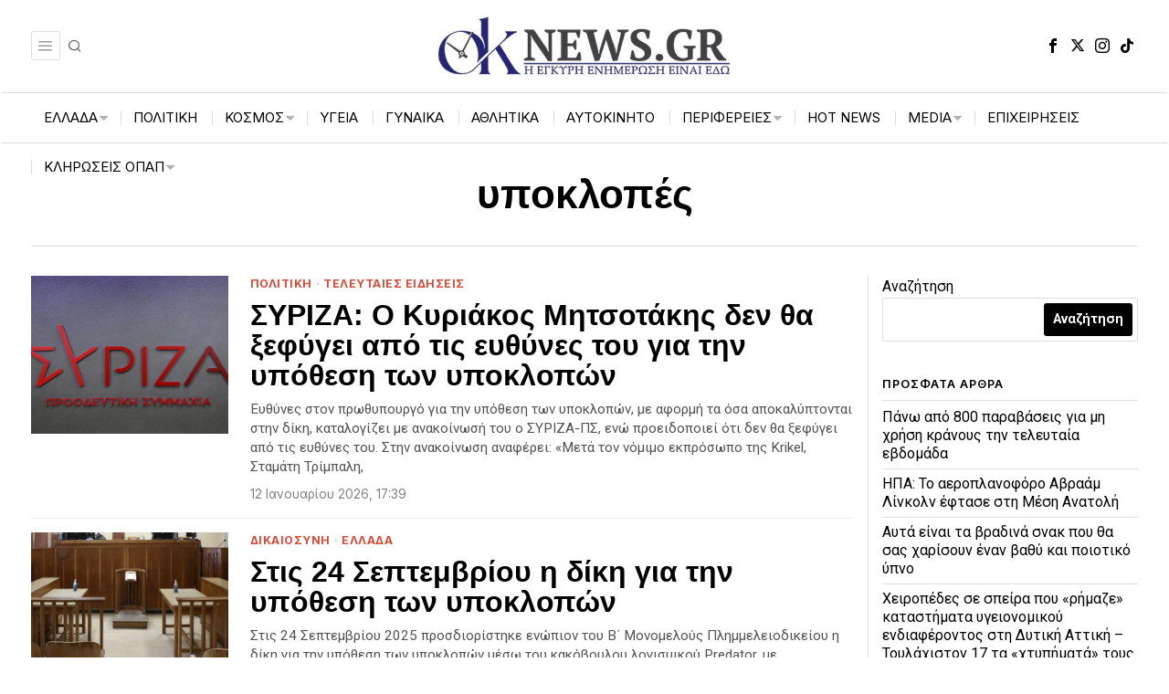

--- FILE ---
content_type: text/html; charset=UTF-8
request_url: https://oknews.gr/tag/ypoklopes/
body_size: 50354
content:
<!DOCTYPE html>
<html lang="el" class="no-js">
<head>
<meta charset="UTF-8">
<meta name="viewport" content="width=device-width, initial-scale=1.0">
<link rel="profile" href="https://gmpg.org/xfn/11">
<title>υποκλοπές &#8211; Ok News Gr</title>
<meta name='robots' content='max-image-preview:large'/>
<script data-cfasync="false" data-pagespeed-no-defer>var gtm4wp_datalayer_name="dataLayer";
var dataLayer=dataLayer||[];
const gtm4wp_scrollerscript_debugmode=false;
const gtm4wp_scrollerscript_callbacktime=100;
const gtm4wp_scrollerscript_readerlocation=150;
const gtm4wp_scrollerscript_contentelementid="content";
const gtm4wp_scrollerscript_scannertime=60;</script>
<meta property="og:title" content="Ok News Gr"/>
<meta property="og:description" content="Η έγκυρη και άμεση ενημέρωση από σήμερα έχει όνομα !"/>
<meta property="og:url" content="/tag/ypoklopes/"/>
<meta property="og:image" content="https://oknews.gr/wp-content/uploads/2025/05/SYRIZA_4165175.jpg"/>
<meta property="og:image:width" content="1200"/>
<meta property="og:image:height" content="670"/>
<meta property="og:type" content="article"/>
<meta property="og:article:published_time" content="2026-01-12 17:39:13"/>
<meta property="og:article:modified_time" content="2026-01-12 17:39:13"/>
<meta property="og:article:tag" content="Κυριάκος Μητσοτάκης"/>
<meta property="og:article:tag" content="ΣΥΡΙΖΑ"/>
<meta property="og:article:tag" content="υποκλοπές"/>
<meta name="twitter:card" content="summary">
<meta name="twitter:title" content="Ok News Gr"/>
<meta name="twitter:description" content="Η έγκυρη και άμεση ενημέρωση από σήμερα έχει όνομα !"/>
<meta name="twitter:image" content="https://oknews.gr/wp-content/uploads/2025/05/SYRIZA_4165175.jpg"/>
<link rel='dns-prefetch' href='//www.googletagmanager.com'/>
<link rel='dns-prefetch' href='//fonts.googleapis.com'/>
<link rel='dns-prefetch' href='//pagead2.googlesyndication.com'/>
<link rel="alternate" type="application/rss+xml" title="Ροή RSS &raquo; Ok News Gr" href="https://oknews.gr/feed/"/>
<link rel="alternate" type="application/rss+xml" title="Ροή Σχολίων &raquo; Ok News Gr" href="https://oknews.gr/comments/feed/"/>
<link rel="alternate" type="application/rss+xml" title="Ετικέτα ροής Ok News Gr &raquo; υποκλοπές" href="https://oknews.gr/tag/ypoklopes/feed/"/>
<script data-wpfc-render="false" id="oknew-ready">window.advanced_ads_ready=function(e,a){a=a||"complete";var d=function(e){return"interactive"===a?"loading"!==e:"complete"===e};d(document.readyState)?e():document.addEventListener("readystatechange",(function(a){d(a.target.readyState)&&e()}),{once:"interactive"===a})},window.advanced_ads_ready_queue=window.advanced_ads_ready_queue||[];</script>
<style id='wp-img-auto-sizes-contain-inline-css'>img:is([sizes=auto i],[sizes^="auto," i]){contain-intrinsic-size:3000px 1500px}</style>
<link rel="stylesheet" type="text/css" href="//oknews.gr/wp-content/cache/wpfc-minified/7m1yqp80/7r71x.css" media="all"/>
<style id='classic-theme-styles-inline-css'>.wp-block-button__link{background-color:#32373c;border-radius:9999px;box-shadow:none;color:#fff;font-size:1.125em;padding:calc(.667em + 2px) calc(1.333em + 2px);text-decoration:none}.wp-block-file__button{background:#32373c;color:#fff}.wp-block-accordion-heading{margin:0}.wp-block-accordion-heading__toggle{background-color:inherit!important;color:inherit!important}.wp-block-accordion-heading__toggle:not(:focus-visible){outline:none}.wp-block-accordion-heading__toggle:focus,.wp-block-accordion-heading__toggle:hover{background-color:inherit!important;border:none;box-shadow:none;color:inherit;padding:var(--wp--preset--spacing--20,1em) 0;text-decoration:none}.wp-block-accordion-heading__toggle:focus-visible{outline:auto;outline-offset:0}</style>
<link rel="stylesheet" type="text/css" href="//oknews.gr/wp-content/cache/wpfc-minified/k0gdikj4/7r71x.css" media="all"/>
<style id='fox-above-inline-css'>@font-face{font-family:'icon56';src:url('https://oknews.gr/wp-content/themes/fox/css56/icons56-v68/icon56.ttf?version=6.9.5') format('truetype'),url('https://oknews.gr/wp-content/themes/fox/css56/icons56-v68/icon56.woff?version=6.9.5') format('woff'),url('https://oknews.gr/wp-content/themes/fox/css56/icons56-v68/icon56.svg?version=6.9.5#icon56') format('svg');font-weight:normal;font-style:normal;font-display:block;}@charset "UTF-8";html{font-family:sans-serif;-ms-text-size-adjust:100%;-webkit-text-size-adjust:100%;}body{margin:0;}article, aside, details, figcaption, figure, footer, header, main, menu, nav, section, summary{display:block;}audio, canvas, progress, video{display:inline-block;}audio:not([controls]){display:none;height:0;}progress{vertical-align:baseline;}[hidden], template {display:none;}a{background-color:transparent;-webkit-text-decoration-skip:objects;}a:active, a:hover{outline-width:0;}abbr[title]{border-bottom:none;text-decoration:underline;-webkit-text-decoration:underline dotted;text-decoration:underline dotted;}b, strong{font-weight:inherit;}b, strong{font-weight:bolder;}dfn {font-style:italic;}h1{font-size:2em;margin:0.67em 0;}mark{background-color:#ff0;color:#000;}small{font-size:80%;}sub, sup{font-size:75%;line-height:0;position:relative;vertical-align:baseline;}sub{bottom:-0.25em;}sup{top:-0.5em;}img{border-style:none;}svg:not(:root){overflow:hidden;}code, kbd, pre, samp{font-family:monospace, monospace;font-size:1em;}figure {margin:1em 40px;}hr{box-sizing:content-box;height:0;overflow:visible;}button, input, select, textarea{font:inherit;margin:0;}optgroup{font-weight:700;}button, input{overflow:visible;}button, select{text-transform:none;}[type=reset], [type=submit], button, html [type=button]{-webkit-appearance:button;}[type=button]::-moz-focus-inner, [type=reset]::-moz-focus-inner, [type=submit]::-moz-focus-inner, button::-moz-focus-inner{border-style:none;padding:0;}[type=button]:-moz-focusring, [type=reset]:-moz-focusring, [type=submit]:-moz-focusring, button:-moz-focusring{outline:1px dotted ButtonText;}fieldset{border:1px solid silver;margin:0 2px;padding:0.35em 0.625em 0.75em;}legend{box-sizing:border-box;color:inherit;display:table;max-width:100%;padding:0;white-space:normal;}textarea{overflow:auto;}[type=checkbox], [type=radio]{box-sizing:border-box;padding:0;}[type=number]::-webkit-inner-spin-button, [type=number]::-webkit-outer-spin-button{height:auto;}[type=search]{-webkit-appearance:textfield;outline-offset:-2px;}[type=search]::-webkit-search-cancel-button, [type=search]::-webkit-search-decoration{-webkit-appearance:none;}::-webkit-input-placeholder{color:inherit;opacity:0.54;}::-webkit-file-upload-button{-webkit-appearance:button;font:inherit;}.clearfix{*zoom:1;}.clearfix:before, .clearfix:after{display:table;content:"";line-height:0;}.clearfix:after{clear:both;}article, aside, details, figcaption, figure, footer, topbar, hgroup, nav, section{display:block;}audio, canvas, video{display:inline-block;*display:inline;*zoom:1;}audio:not([controls]){display:none;}html{font-size:100%;-webkit-text-size-adjust:100%;-ms-text-size-adjust:100%;}a:focus{outline:thin dotted #333;outline:5px auto -webkit-focus-ring-color;outline-offset:-2px;}a:hover, a:active{outline:0;}sub, sup{position:relative;font-size:75%;line-height:0;vertical-align:baseline;}sup{top:-0.5em;}sub{bottom:-0.25em;}img{max-width:100%;width:auto\9;height:auto;vertical-align:middle;border:0;-ms-interpolation-mode:bicubic;}button, input, select, textarea{margin:0;font-size:100%;vertical-align:middle;}button, input{*overflow:visible;line-height:normal;}button::-moz-focus-inner, input::-moz-focus-inner{padding:0;border:0;}[class^=ic56-], [class*=" ic56-"]{font-family:"icon56" !important;speak:never;font-style:normal;font-weight:normal;font-variant:normal;text-transform:none;line-height:1;-webkit-font-smoothing:antialiased;-moz-osx-font-smoothing:grayscale;}.ic56-bluesky-brands-solid:before{content:"\e92b";}.ic56-quora:before{content:"\e905";}.ic56-tripadvisor:before{content:"\e906";}.ic56-medium:before{content:"\e907";}.ic56-snapchat-square:before{content:"\e908";}.ic56-snapchat-ghost:before{content:"\e909";}.ic56-snapchat:before{content:"\e90a";}.ic56-tiktok:before{content:"\e90b";}.ic56-chevron-thin-up:before{content:"\e90c";}.ic56-chevron-small-up:before{content:"\e90d";}.ic56-chevron-thin-down:before{content:"\e90e";}.ic56-chevron-small-down:before{content:"\e90f";}.ic56-caret-right:before{content:"\e910";}.ic56-caret-left:before{content:"\e911";}.ic56-caret-up:before{content:"\e912";}.ic56-caret-down:before{content:"\e913";}.ic56-envelope:before{content:"\e914";}.ic56-x:before{content:"\e915";}.ic56-search:before{content:"\e916";}.ic56-clear:before{content:"\e917";}.ic56-menu1:before{content:"\e918";}.ic56-shopping-bag:before{content:"\e919";}.ic56-shopping-cart:before{content:"\e91a";}.ic56-arrow_upward:before{content:"\e91b";}.ic56-chevrons-up:before{content:"\e91c";}.ic56-chat_bubble_outline:before{content:"\e91d";}.ic56-chat_bubble:before{content:"\e91e";}.ic56-chat:before{content:"\e91f";}.ic56-link1:before{content:"\e920";}.ic56-external-link:before{content:"\e921";}.ic56-link2:before{content:"\e922";}.ic56-chevron-thin-right:before{content:"\e923";}.ic56-chevron-thin-left:before{content:"\e924";}.ic56-heart1:before{content:"\e925";}.ic56-x-twitter:before{content:"\e926";}.ic56-mastodon:before{content:"\e927";}.ic56-threads:before{content:"\e928";}.ic56-images:before{content:"\e929";}.ic56-headphones:before{content:"\e92a";}.ic56-search1:before{content:"\e986";}.ic56-menu:before{content:"\e9bd";}.ic56-link:before{content:"\e9cb";}.ic56-heart:before{content:"\e9da";}.ic56-cross:before{content:"\ea0f";}.ic56-play3:before{content:"\ea1c";}.ic56-amazon:before{content:"\ea87";}.ic56-google:before{content:"\ea88";}.ic56-facebook:before{content:"\ea90";}.ic56-facebook2:before{content:"\ea91";}.ic56-instagram:before{content:"\ea92";}.ic56-whatsapp:before{content:"\ea93";}.ic56-spotify:before{content:"\ea94";}.ic56-telegram:before{content:"\ea95";}.ic56-twitter:before{content:"\ea96";}.ic56-vk:before{content:"\ea98";}.ic56-sina-weibo:before{content:"\ea9a";}.ic56-rss:before{content:"\ea9b";}.ic56-youtube:before{content:"\ea9d";}.ic56-twitch:before{content:"\ea9f";}.ic56-vimeo:before{content:"\eaa0";}.ic56-vimeo2:before{content:"\eaa1";}.ic56-flickr:before{content:"\eaa3";}.ic56-dribbble:before{content:"\eaa7";}.ic56-behance:before{content:"\eaa8";}.ic56-500px:before{content:"\eaab";}.ic56-steam:before{content:"\eaac";}.ic56-github:before{content:"\eab0";}.ic56-wordpress:before{content:"\eab4";}.ic56-tumblr:before{content:"\eab9";}.ic56-yahoo:before{content:"\eabb";}.ic56-soundcloud:before{content:"\eac3";}.ic56-soundcloud2:before{content:"\eac4";}.ic56-skype:before{content:"\eac5";}.ic56-reddit:before{content:"\eac6";}.ic56-linkedin:before{content:"\eac9";}.ic56-linkedin2:before{content:"\eaca";}.ic56-pinterest:before{content:"\ead1";}.ic56-pinterest2:before{content:"\ead2";}.ic56-yelp:before{content:"\ead7";}.ic56-paypal:before{content:"\ead8";}.ic56-sun:before{content:"\e900";}.ic56-moon:before{content:"\e901";}.ic56-sun1:before{content:"\e902";}.ic56-moon1:before{content:"\e903";}.ic56-menu2:before{content:"\e904";}.ic56-share:before{content:"\e92c";}:root{--font-body:"Helvetica Neue", Helvetica, Arial, sans-serif;--font-heading:"Helvetica Neue", Helvetica, Arial, sans-serif;--font-nav:"Helvetica Neue", Helvetica, Arial, sans-serif;--accent-color:#db4a37;--link-color:#db4a36;--border-color:#e0e0e0;--input-color:#000;--input-background:#fff;--input-border-color:var(--border-color);--input-border-width:1px;--input-border-radius:1px;--input-height:46px;--input-focus-color:#000;--input-focus-background:#fafafa;--input-focus-border-color:var(--border-color);--input-shadow:none;--input-focus-shadow:none;--input-placeholder-opacity:0.6;--button-padding:28px;--button-height:48px;--button-border-radius:0px;--button-shadow:none;--button-hover-shadow:none;--content-width:1080px;--narrow-width:660px;--ipad-f:0.88;--ipad-portrait-f:0.71;--iphone-f:0.5;--iphone-portrait-f:0.42;--fb:#1877F2;--ms:#0084ff;--tw:#1DA1F2;--x:#111;--pin:#E60023;--lin:#0077b5;--em:#999;--ws:#25D366;--rd:#ff4500;--bluesky:#87CEEB;--threads:#000;--list-widget-border-style:solid;--list-widget-border-color:var(--border-color);--list-widget-link-color:inherit;--list-widget-link-hover-color:var(--accent-color);--list-widget-spacing:6px;--microtip-transition-duration:0ms;--darkmode-text-color:#fff;--darkmode-text-light-color:rgba(255,255,255,0.8);--darkmode-text-lighter-color:rgba(255,255,255,0.6);--darkmode-bg:#000;--darkmode-border-color:rgba(255,255,255,0.12);}html{overflow-y:scroll;}body{position:relative;overflow:hidden;}.hide_on_desktop{display:none !important;}@media only screen and (max-width:840px) {.show_on_tablet {display:block !important;}}@media only screen and (max-width:840px) {.hide_on_tablet {display:none !important;}}@media only screen and (max-width:600px) {.show_on_mobile {display:block !important;}}@media only screen and (max-width:600px) {.hide_on_mobile {display:none !important;}}.spacer56{clear:both;display:block;height:30px;}@media only screen and (max-width:840px) {.spacer56 {height:20px;}}@media only screen and (max-width:600px) {.spacer56 {height:20px;}}.spacer56:before, .spacer56:after{clear:both;content:"";display:table;}.separator56{display:flex;align-items:center;padding-block:30px;}@media only screen and (max-width:840px) {.separator56 {padding-block:20px;}}@media only screen and (max-width:600px) {.separator56 {padding-block:20px;}}.separator56__line{width:100%;border-width:1px;border-color:var(--border-color);}.disable--desktop,.disable--tablet,.disable--mobile,.section56--disable{position:relative;}.disable--desktop:before,.disable--tablet:before,.disable--mobile:before,.section56--disable:before{display:none;z-index:999;position:absolute;top:0;left:0;bottom:0;right:0;cursor:not-allowed;background:rgba(255, 255, 255, 0.7);}.section56--disable{display:none;}.customize-partial-edit-shortcuts-shown .section56--disable{display:block;}.section56--disable:after{z-index:9999;position:absolute;top:48%;left:10%;right:10%;padding:8px;text-align:center;background:#05456d;color:white;border-radius:3px;box-shadow:3px 5px 20px rgba(0, 0, 0, 0.6);cursor:not-allowed;content:"This section is hidden temporarily (by \"Section\" tab of your builder section). When you close Customizer, you won't be able to see this section.";}.section56--disable:before{display:block;content:"";}@media(min-width:1025px) and (max-width:99999px){.hide--desktop{display:none !important;}.disable--desktop{opacity:0.4;}.disable--desktop:before {content:"";display:block;}}@media(min-width:700px) and (max-width:1024px){.hide--tablet{display:none !important;}.disable--tablet{opacity:0.4;}.disable--tablet:before {content:"";display:block;}}@media(max-width:699px){.hide--mobile{display:none !important;}.disable--mobile{opacity:0.4;}.disable--mobile:before {content:"";display:block;}}*, *:before, *:after{box-sizing:border-box;-webkit-box-sizing:border-box;-moz-box-sizing:border-box;}html{font-size:0.625em;}.says,.screen-reader-text,.updated:not(.published),.post-navigation h2{clip:rect(1px, 1px, 1px, 1px);height:1px;overflow:hidden;position:absolute !important;width:1px;}body{font-family:var(--font-body);font-size:16px;color:#000;line-height:1.5;}@media only screen and (max-width:600px) {body {font-size:14px;}}h1, h2, h3, h4, h5, h6{line-height:1.3;font-family:var(--font-heading);font-weight:700;}figure, p, h1, h2, h3, h4, h5, h6, blockquote, table, ul, ol, dl, pre, address, .gallery, .wp-block-media-text, .wp-block-embed{margin:0 0 24px;}@media only screen and (max-width:600px) {figure, p, h1, h2, h3, h4, h5, h6, blockquote, table, ul, ol, dl, pre, address, .gallery, .wp-block-media-text, .wp-block-embed {margin-bottom:20px;}}ul, ol{padding-left:1.75em;}ol {list-style-type:decimal;}ul{list-style-type:square;}li {line-height:1.5;}a{color:var(--link-color);text-decoration:none;}a:hover{text-decoration:none;}a:focus{outline:0;}a:focus-visible{outline:2px solid rgba(0, 0, 0, 0.5);outline-offset:-2px;}img{border:0;max-width:100%;}blockquote{border:0 solid;}input, textarea, select{max-width:100%;background:none;}input[type=text],input[type=search],input[type=number],input[type=email],input[type=url],input[type=date],input[type=password],textarea,.fox-input{box-shadow:none;-webkit-appearance:none;-webkit-border-radius:0;color:var(--input-color);border:1px solid var(--input-border-color);border-radius:var(--input-border-radius);background:var(--input-background);border-width:var(--input-border-width);transition:color 0.15s ease-out, background-color 0.15s ease-out, border-color 0.15s ease-out, box-shadow 0.15s ease-out;line-height:var(--input-height);padding:0 14px;font-size:0.9em;font-family:var(--font-body);box-shadow:var(--input-shadow);width:100%;}input[type=text]::-webkit-input-placeholder,input[type=search]::-webkit-input-placeholder,input[type=number]::-webkit-input-placeholder,input[type=email]::-webkit-input-placeholder,input[type=url]::-webkit-input-placeholder,input[type=date]::-webkit-input-placeholder,input[type=password]::-webkit-input-placeholder,textarea::-webkit-input-placeholder,.fox-input::-webkit-input-placeholder{opacity:var(--input-placeholder-opacity);color:var(--input-color);}input[type=text]::-moz-placeholder,input[type=search]::-moz-placeholder,input[type=number]::-moz-placeholder,input[type=email]::-moz-placeholder,input[type=url]::-moz-placeholder,input[type=date]::-moz-placeholder,input[type=password]::-moz-placeholder,textarea::-moz-placeholder,.fox-input::-moz-placeholder{opacity:var(--input-placeholder-opacity);color:var(--input-color);}input[type=text]:-moz-placeholder,input[type=search]:-moz-placeholder,input[type=number]:-moz-placeholder,input[type=email]:-moz-placeholder,input[type=url]:-moz-placeholder,input[type=date]:-moz-placeholder,input[type=password]:-moz-placeholder,textarea:-moz-placeholder,.fox-input:-moz-placeholder{opacity:var(--input-placeholder-opacity);color:var(--input-color);}input[type=text]:-ms-input-placeholder,input[type=search]:-ms-input-placeholder,input[type=number]:-ms-input-placeholder,input[type=email]:-ms-input-placeholder,input[type=url]:-ms-input-placeholder,input[type=date]:-ms-input-placeholder,input[type=password]:-ms-input-placeholder,textarea:-ms-input-placeholder,.fox-input:-ms-input-placeholder{opacity:var(--input-placeholder-opacity);color:var(--input-color);}textarea{height:180px;padding-top:12px;padding-bottom:12px;line-height:1.5;width:100%;}input[type=text]:focus,input[type=search]:focus,input[type=number]:focus,input[type=email]:focus,input[type=url]:focus,input[type=date]:focus,input[type=password]:focus,textarea:focus,.fox-input:focus{color:var(--input-focus-color);border-color:var(--input-focus-border-color);background:var(--input-focus-background);box-shadow:var(--input-focus-shadow);outline:0;}input[type=text]:focus::-webkit-input-placeholder,input[type=search]:focus::-webkit-input-placeholder,input[type=number]:focus::-webkit-input-placeholder,input[type=email]:focus::-webkit-input-placeholder,input[type=url]:focus::-webkit-input-placeholder,input[type=date]:focus::-webkit-input-placeholder,input[type=password]:focus::-webkit-input-placeholder,textarea:focus::-webkit-input-placeholder,.fox-input:focus::-webkit-input-placeholder{opacity:var(--input-placeholder-opacity);color:var(--input-focus-color);}input[type=text]:focus::-moz-placeholder,input[type=search]:focus::-moz-placeholder,input[type=number]:focus::-moz-placeholder,input[type=email]:focus::-moz-placeholder,input[type=url]:focus::-moz-placeholder,input[type=date]:focus::-moz-placeholder,input[type=password]:focus::-moz-placeholder,textarea:focus::-moz-placeholder,.fox-input:focus::-moz-placeholder{opacity:var(--input-placeholder-opacity);color:var(--input-focus-color);}input[type=text]:focus:-moz-placeholder,input[type=search]:focus:-moz-placeholder,input[type=number]:focus:-moz-placeholder,input[type=email]:focus:-moz-placeholder,input[type=url]:focus:-moz-placeholder,input[type=date]:focus:-moz-placeholder,input[type=password]:focus:-moz-placeholder,textarea:focus:-moz-placeholder,.fox-input:focus:-moz-placeholder{opacity:var(--input-placeholder-opacity);color:var(--input-focus-color);}input[type=text]:focus:-ms-input-placeholder,input[type=search]:focus:-ms-input-placeholder,input[type=number]:focus:-ms-input-placeholder,input[type=email]:focus:-ms-input-placeholder,input[type=url]:focus:-ms-input-placeholder,input[type=date]:focus:-ms-input-placeholder,input[type=password]:focus:-ms-input-placeholder,textarea:focus:-ms-input-placeholder,.fox-input:focus:-ms-input-placeholder{opacity:var(--input-placeholder-opacity);color:var(--input-focus-color);}select{width:100%;max-width:100%;outline:none;height:var(--input-height);line-height:var(--input-height);border:1px solid var(--input-border-color);border-width:var(--input-border-width);padding:0 12px;}body iframe[src*="youtube.com"],body iframe[src*="youtu.be"]{aspect-ratio:16/9;height:auto;}body .video-16-9 iframe,body .wp-embed-aspect-16-9 iframe{aspect-ratio:16/9;height:auto;}body .video-4-3 iframe,body .wp-embed-aspect-4-3 iframe{aspect-ratio:4/3;height:auto;}body .video-9-16 iframe,body .wp-embed-aspect-9-16 iframe{aspect-ratio:9/16;height:auto;}body .video-short-flexible iframe,body .wp-embed-aspect-short-flexible iframe{aspect-ratio:16/9;height:auto;}@media only screen and (max-width:600px) {body .video-short-flexible iframe,body .wp-embed-aspect-short-flexible iframe {aspect-ratio:9/16;}}.button56{display:inline-block;}input[type=submit],button,.btn56{cursor:pointer;display:inline-flex;align-content:center;align-items:center;justify-content:center;line-height:var(--button-height);padding:0 var(--button-padding);font-family:var(--font-heading);border:0 solid;border-radius:var(--button-border-radius);box-shadow:var(--button-shadow);font-size:12px;text-transform:uppercase;letter-spacing:1px;font-weight:bold;letter-spacing:0;text-align:center;transition:all 0.3s ease-out;text-decoration:none !important;color:white;background:black;}input[type=submit]:hover,button:hover,.btn56:hover{box-shadow:var(--button-hover-shadow);color:white;background:var(--accent-color);}input[type=submit] i,button i,.btn56 i{margin-left:5px;}.btn56--primary{background-color:var(--accent-color);color:white;}.btn56--primary:hover{color:white;}.btn56--black{color:white;background:#191919;}.btn56--black:hover{color:white;background:#000;}.btn56--outline{color:inherit;border:2px solid;background:none;}.btn56--outline:hover{color:inherit;background:none;}.btn56--fill{background:none;color:inherit;border:2px solid;}.btn56--fill:hover{background-color:black;border-color:black;color:white;}.btn56--tiny{line-height:28px;padding-left:15px;padding-right:15px;font-size:0.8em;}.btn56--tiny.btn56--outline, .btn56--tiny.btn56--fill{line-height:26px;}.btn56--small{line-height:38px;padding-left:20px;padding-right:20px;}.btn56--small.btn56--outline, .btn56--small.btn56--fill{line-height:36px;}.btn56--normal{line-height:48px;padding-left:28px;padding-right:28px;}.btn56--normal.btn56--outline, .btn56--normal.btn56--fill{line-height:46px;}.btn56--medium{line-height:58px;padding-left:38px;padding-right:38px;}.btn56--medium.btn56--outline, .btn56--medium.btn56--fill{line-height:56px;}.btn56--large{line-height:68px;padding-left:48px;padding-right:48px;}.btn56--large.btn56--outline, .btn56--large.btn56--fill{line-height:66px;}.button56--align{display:block;}.button56--align .btn56{display:inline-flex;}.button56--block{display:block;text-align:center;}.button56--block .btn56{display:inline-flex;}.button56--block-full .btn56{width:100%;}.button56--block-half .btn56{width:50%;}@media only screen and (max-width:600px) {.button56--block-half .btn56 {width:100%;}}.button56--block-third .btn56{width:33.33%;}@media only screen and (max-width:600px) {.button56--block-third .btn56 {width:100%;}}.align-center{text-align:center;}.align-left{text-align:left;}.align-right{text-align:right;}.textskin--dark{color:white;}.textskin--dark .meta56 .meta56__category--fancy a,.textskin--dark .meta56 .meta56__category--fancy a:hover{color:inherit;}.skin--dark{background:#000;color:white;}.skin--dark .widget_archive li, .skin--dark .widget_nav_menu li, .skin--dark .widget_meta li, .skin--dark .widget_recent_entries li, .skin--dark .widget_categories li, .skin--dark .widget_product_categories li{border-color:rgba(255, 255, 255, 0.2);}.hide{display:none !important;}.stretch--full .container{width:98%;max-width:100%;}.fox56-social-list ul{list-style:none;margin:0;padding:0;display:flex;align-items:center;flex-flow:row wrap;}.fox56-social-list li{display:block;}.fox56-social-list li + li{margin-left:6px;}.fox56-social-list a{display:flex;align-content:center;align-items:center;justify-content:center;width:32px;height:32px;border-radius:50%;border:0 solid;text-align:center;font-size:18px;color:inherit;text-decoration:none;transition:all 0.15s ease-out;}.fox56-social-list i{display:block;}.fox56-social-list img{display:block;width:18px;}.fox56-social-list a:hover{color:var(--accent-color);}.share56{display:flex;align-items:center;}.align-center .share56,.share56.align-center{justify-content:center;}.align-right .share56,.share56.align-right{justify-content:flex-end;}.share56 ul{list-style:none;margin:0;padding:0;display:flex;align-items:center;flex-flow:row wrap;}@media only screen and (max-width:600px) {.share56__label {display:none;}}.share56__label + ul{margin-left:16px;}@media only screen and (max-width:600px) {.share56__label + ul {margin-left:0;}}.share56 li{display:block;}.share56 a{display:block;color:#fff;background:#111;text-decoration:none;text-align:center;display:flex;align-items:center;justify-content:center;font-size:16px;height:32px;border:0 solid var(--border-color);transition:all 0.2s ease-out;}.share56 a:hover{color:white;background-color:#111;}.share56 a span{display:none;}.share56--full ul{text-align:center;width:100%;display:grid;grid-auto-columns:1fr;-moz-column-gap:3px;column-gap:3px;}.share56--full li{grid-row:1;}.share56--inline a{width:32px;height:32px;border-radius:30px;}.share56--inline li + li{margin-left:3px;}.share56--brand a{color:white;}.share56--brand a:hover{color:white;}.share56--brand .li-facebook a{background:var(--fb);}.share56--brand .li-twitter a{background:var(--x);}.share56--brand .li-pinterest a{background:var(--pin);}.share56--brand .li-linkedin a{background:var(--lin);}.share56--brand .li-reddit a{background:var(--rd);}.share56--brand .li-whatsapp a{background:var(--ws);}.share56--brand .li-email a{background:var(--em);}.share56--brand .li-telegram a{background:#0088cc;}.share56--brand .li-bluesky a{background:var(--bluesky);}.share56--brand .li-threads a{background:var(--threads);}.share56--brand .li-share a{background:#222;}@media only screen and (max-width:600px) {.share56.share56--inline a {width:28px;height:28px;}}.share56 li.li-share{display:none;}@media only screen and (max-width:600px) {.meta-share .share56 > ul > li{display:none;margin-left:0;}.meta-share .share56 > ul > li.li-share{display:block;position:relative;}.meta-share .share56 .share56__label {display:block;font-size:11px;font-family:Arial, Helvetica, sans-serif;text-transform:uppercase;letter-spacing:0.2px;margin-right:5px;}}.li-share-dropdown{position:fixed;bottom:0;left:0;right:0;background-color:white;z-index:99999;box-shadow:0 0 10px rgba(0, 0, 0, 0.1);padding:20px 10px;transition:all 0.2s;transform:translate(0, 120%);}.li-share-dropdown.shown{transform:translate(0, 0);}.li-share-dropdown ul{list-style:none;margin:0;padding:0;justify-content:center;}.li-share-dropdown ul li{display:block;}.meta-share .li-share-dropdown ul li{display:block;}.row56{display:grid;-moz-column-gap:24px;column-gap:24px;margin:0;}@media only screen and (max-width:840px) {.row56 {display:block;}}.row56--1cols{grid-template-columns:1fr;}.row56--2cols{grid-template-columns:repeat(2, 1fr);}.row56--3cols{grid-template-columns:repeat(3, 1fr);}.row56--4cols{grid-template-columns:repeat(4, 1fr);}.row56--5cols{grid-template-columns:repeat(5, 1fr);}@media only screen and (max-width:840px) {.row56__col + .row56__col {margin-top:12px;padding-top:12px;border-top:0 solid var(--border-color);}}[class*=col-].row56__col{padding:0;}.col--1{grid-column:1/-1;}.col--1-1{grid-column:1/span 1;}.col--1-2{grid-column:1/span 2;}.col--1-3{grid-column:1/span 3;}.col--1-4{grid-column:1/span 4;}.col--2{grid-column:2/-1;}.col--2-1{grid-column:2/span 1;}.col--2-2{grid-column:2/span 2;}.col--2-3{grid-column:2/span 3;}.col--2-4{grid-column:2/span 4;}.col--3{grid-column:3/-1;}.col--3-1{grid-column:3/span 1;}.col--3-2{grid-column:3/span 2;}.col--3-3{grid-column:3/span 3;}.col--4{grid-column:4/-1;}.col--4-1{grid-column:4/span 1;}.col--4-2{grid-column:4/span 2;}.col--4-3{grid-column:4/span 3;}.order--1{order:1;}.order--2{order:2;}.order--3{order:3;}.order--4{order:4;}.order--5{order:5;}.order--6{order:6;}.row{display:flex;align-items:stretch;flex-flow:row wrap;margin:0 -10px;}.col{padding:0 10px;}.col-0-1{width:0;display:none !important;}.col-1-1{width:100%;}.col-1-2{width:50%;}.col-1-3{width:33.33%;}.col-2-3{width:66.66%;}.col-1-4{width:25%;}.col-3-4{width:75%;}.col-1-5{width:20%;}.col-2-5{width:40%;}.col-3-5{width:60%;}.col-4-5{width:80%;}.col-1-6{width:16.66%;}.col-5-6{width:83.3333333%;}.col-1-7{width:14.28%;}.col-1-8{width:12.5%;}#wi-main{overflow:hidden;}body{background:#fff;border:0 solid;}@media only screen and (max-width:840px) {body {border:0;}}body.layout-boxed #wi-all{background-color:white;max-width:100%;margin-left:auto;margin-right:auto;width:calc(var(--content-width) + 60px);position:relative;border:0 solid;}#wi-all,.wi-content,.widget-area{max-width:100%;}#wi-all::after,.wi-content::after,.widget-area::after{clear:both;content:"";display:table;}body.layout-boxed.body--hand-drawn #wi-all{border:0;}body.layout-boxed.body--hand-drawn .handborder{position:absolute;}body.layout-boxed.body--hand-drawn .handborder--left,body.layout-boxed.body--hand-drawn .handborder--right{top:0;bottom:0;width:2px;background:url(https://oknews.gr/wp-content/themes/fox/images/line.webp) top left repeat-y;}body.layout-boxed.body--hand-drawn .handborder--top,body.layout-boxed.body--hand-drawn .handborder--bottom{left:0;right:0;height:2px;background:url(https://oknews.gr/wp-content/themes/fox/images/line-h.webp) top left repeat-x;}body.layout-boxed.body--hand-drawn .handborder--right{right:0;}body.layout-boxed.body--hand-drawn .handborder--left{left:0;}body.layout-boxed.body--hand-drawn .handborder--top{top:0;}body.layout-boxed.body--hand-drawn .handborder--bottom{bottom:0;}.container{width:var(--content-width);max-width:97%;margin-left:auto;margin-right:auto;*zoom:1;clear:both;}.container:before, .container:after{clear:both;display:table;content:"";line-height:0;}.container::after{clear:both;content:"";display:table;}.container .container{max-width:100%;}@media only screen and (max-width:600px) {.container {max-width:calc(100% - 20px);}}.wi-content{padding:20px 0 60px;}@media only screen and (max-width:840px) {.wi-content {padding-bottom:40px;}}@media only screen and (max-width:600px) {.wi-content {padding-bottom:30px;}}.home.blog .wi-content{overflow:hidden;padding-top:10px;}@media only screen and (max-width:840px) {.home.blog .wi-content {padding-top:0 !important;}}.archive .wi-content{padding-top:60px;padding-bottom:80px;}.hassidebar > .container--main{display:flex;align-items:stretch;}@media only screen and (max-width:840px) {.hassidebar > .container--main {display:block;}}.hassidebar > .container--main > .primary56{width:calc(100% - 260px);flex:none;}@media only screen and (max-width:840px) {.hassidebar > .container--main > .primary56 {width:100% !important;}}.hassidebar > .container--main > .secondary56{flex:none;}@media only screen and (max-width:840px) {.hassidebar > .container--main > .secondary56 {width:100%;}}.secondary56{width:260px;}@media only screen and (max-width:840px) {.secondary56 {margin-top:24px;}}.secondary56{position:relative;}.secondary56__sep{position:absolute;z-index:10;top:0;bottom:0;border-left:0 solid var(--border-color);}.section56--nosidebar .secondary56{display:none !important;}.widget56__row--hassidebar{display:flex;align-items:stretch;}@media only screen and (max-width:840px) {.widget56__row--hassidebar {display:block;}}.widget56__row--hassidebar > .primary56{width:calc(100% - 260px);flex:none;}@media only screen and (max-width:840px) {.widget56__row--hassidebar > .primary56 {width:100% !important;}}.widget56__row--hassidebar > .secondary56{flex:none;}@media only screen and (max-width:840px) {.widget56__row--hassidebar > .secondary56 {width:100%;}}@media only screen and (max-width:600px) {.widget56__row .row {display:block;}}@media only screen and (max-width:600px) {.widget56__row .col {width:100%;}}:root{--sidebar-content-spacing:32px;}.hassidebar--right .primary56{padding-right:var(--sidebar-content-spacing);}@media only screen and (max-width:1024px) {.hassidebar--right .primary56 {padding-right:10px;}}@media only screen and (max-width:840px) {.hassidebar--right .primary56 {padding-right:0;}}.hassidebar--right .secondary56__sep{left:calc(-1 * var(--sidebar-content-spacing) / 2);}@media only screen and (max-width:1024px) {.hassidebar--right .secondary56__sep {left:-5px;}}@media only screen and (max-width:840px) {.hassidebar--right .secondary56__sep {display:none;}}.hassidebar--left .secondary56{order:1;}.hassidebar--left .secondary56__sep{right:calc(-1 * var(--sidebar-content-spacing) / 2);}@media only screen and (max-width:1024px) {.hassidebar--left .secondary56__sep {right:-5px;}}@media only screen and (max-width:840px) {.hassidebar--left .secondary56__sep {display:none;}}.hassidebar--left .primary56{order:2;padding-left:var(--sidebar-content-spacing);}@media only screen and (max-width:1024px) {.hassidebar--left .primary56 {padding-left:16px;}}@media only screen and (max-width:840px) {.hassidebar--left .primary56 {padding-left:0;}}.ad56{line-height:0;text-align:center;}.ad56__content{display:inline-block;}.ad56__content--banner a{display:block;}.ad56__wrapper{padding:0;}.ad56--code{display:flex;justify-content:center;text-align:center;}.ad56--code > div,.ad56--code > a,.ad56--code > img,.ad56--code > span,.ad56--code > figure,.ad56--code > strong,.ad56--code > ins{display:block;}.banner56{display:block;margin:0 auto;max-width:100%;text-align:center;}.banner56 a{display:block;outline:0;}.banner56--mobile{display:none;}@media only screen and (max-width:600px) {.banner56--mobile{display:block;margin:auto;}.banner56--mobile ~ .banner56--desktop, .banner56--mobile ~ .banner56--tablet {display:none;}}.banner56--tablet{display:none;margin:auto;}@media only screen and (max-width:840px) {.banner56--tablet{display:block;}.banner56--tablet ~ .banner56--desktop {display:none;}}.meta56{display:flex;align-items:center;flex-flow:row wrap;font-size:0.9em;line-height:1.4;font-family:var(--font-heading);-ms-word-wrap:break-word;word-wrap:break-word;}.align-center .meta56{justify-content:center;}.align-right .meta56{justify-content:flex-end;}.meta56__item + .meta56__item:before{content:"·";margin:0 5px;opacity:0.5;}.meta56__item a{color:inherit;transition:all 0.15s ease-out;}.meta56__item a:hover{color:inherit;}.meta56__comment a,.meta56__comment .comment-link{display:inline-flex;align-items:center;}.meta56__comment .fox56__css__icon__comment{transform:translate(0, 3px);margin-right:4px;}.meta56__comment .fox56__css__icon__comment.off{opacity:0.4;}.live-indicator{margin:10px 0;display:inline-block;font-family:"Helvetica Neue", Arial, sans-serif;vertical-align:middle;color:#d0022c;font-size:0.8em;font-weight:bold;}.live-word{display:inline-block;margin-right:4px;}.single-post .live-word{background:#d0022c;color:white;border-radius:3px;padding:2px 10px;text-transform:uppercase;font-size:10px;letter-spacing:0.5px;}.live-circle{width:10px;height:10px;border-radius:50%;background:#d0022c;display:inline-block;margin-right:4px;animation:live-fade 2s infinite;}@keyframes live-fade {0%{opacity:1;}50%{opacity:0;}100% {opacity:1;}}.meta56__author{display:flex;align-items:center;flex-flow:row wrap;}.meta56__author__avatar{display:block;}.meta56__author__avatar img{width:32px;display:block;border-radius:50%;margin-right:6px;}.meta56__author__by{margin-right:5px;}.meta56__author__sep{margin:0 6px;}.meta56__author__text > span{display:block;}.meta56__author.has-date .meta56__author__name{font-size:1.2em;}.meta56__category{-ms-word-wrap:break-word;word-wrap:break-word;}.meta56__category a{color:inherit;}.meta56__category a,.meta56__category span{display:inline-block;}.meta56__category--fancy{text-transform:uppercase;font-family:var(--font-heading);letter-spacing:1px;font-size:0.85em;word-wrap:break-word;}.meta56__category--fancy .sep{margin:0 4px;opacity:0.5;}.meta56__category--fancy a{border-bottom:2px solid transparent;transition:all 0.15s ease-out;display:inline-block;}.meta56__category--fancy a:hover{border-bottom-color:currentColor;}@media only screen and (max-width:420px) {.meta56__category--fancy {font-size:0.8em;}}.meta56 .meta56__category--fancy a,.meta56 .meta56__category--fancy a:hover{color:var(--accent-color);}.meta56__category--fancy--box a{display:inline-block;border:2px solid;padding:4px 6px;}.meta56__category--fancy--solid a{display:inline-block;padding:2px 4px;border:0;}.carousel56{overflow:hidden;position:relative;}.carousel56__container{margin:0 -16px;}.blog56--slider .carousel56__container{margin:0 -1px !important;}.blog56--slider .carousel-cell{padding:0 1px !important;}.main-carousel{overflow-x:scroll;overflow-y:hidden;white-space:nowrap;width:auto;display:flex;-ms-overflow-style:-ms-autohiding-scrollbar;-ms-overflow-style:none;scrollbar-width:none;}.main-carousel.flickity-enabled{overflow-x:auto;overflow-y:auto;display:block;}.main-carousel::-webkit-scrollbar{display:none;}.carousel-cell{flex:none;display:block;white-space:normal !important;padding:0 16px;}.main-carousel.carousel-ready .carousel-cell{height:100%;}.carousel56--1cols .carousel-cell{width:100%;}.carousel56--2cols .carousel-cell{width:50%;}.carousel56--3cols .carousel-cell{width:33.33%;}.carousel56--4cols .carousel-cell{width:25%;}.carousel56--5cols .carousel-cell{width:20%;}.carousel56--6cols .carousel-cell{width:16.66%;}@media only screen and (max-width:840px) {.carousel56--tablet--1cols .carousel-cell{width:100%;}.carousel56--tablet--2cols .carousel-cell{width:50%;}.carousel56--tablet--3cols .carousel-cell{width:33.33%;}.carousel56--tablet--4cols .carousel-cell {width:25%;}}@media only screen and (max-width:600px) {.carousel56--mobile--1cols .carousel-cell{width:100%;}.carousel56--mobile--2cols .carousel-cell {width:50%;}}.carousel56--hint--1cols .carousel-cell{width:90%;}.carousel56--hint--2cols .carousel-cell{width:45%;}.carousel56--hint--3cols .carousel-cell{width:30%;}.carousel56--hint--4cols .carousel-cell{width:22.5%;}.carousel56--hint--5cols .carousel-cell{width:18%;}.carousel56--hint--6cols .carousel-cell{width:15%;}@media only screen and (max-width:840px) {.carousel56--tablet--hint--1cols .carousel-cell{width:90%;}.carousel56--tablet--hint--2cols .carousel-cell{width:45%;}.carousel56--tablet--hint--3cols .carousel-cell{width:30%;}.carousel56--tablet--hint--4cols .carousel-cell {width:22.5%;}}@media only screen and (max-width:600px) {.carousel56--mobile--hint--1cols .carousel-cell{width:90%;}.carousel56--mobile--hint--2cols .carousel-cell {width:45%;}}.titlebar56{display:block;border:0 solid;}.titlebar56 .container{border:0 solid;padding:20px 0;}@media only screen and (max-width:600px) {.titlebar56 .container {padding:10px 0;}}.titlebar56__main{display:block;margin:0 auto;max-width:100%;width:600px;}.align-left .titlebar56__main{margin-left:0;}.align-right .titlebar56__main{margin-left:auto;margin-right:0;}.titlebar56__title{margin:0;font-size:64px;}@media only screen and (max-width:600px) {.titlebar56__title {font-size:32px;}}.titlebar56__description{font-weight:300;font-size:1.1em;line-height:1.4;}@media only screen and (max-width:600px) {.titlebar56__description {font-size:0.9em;line-height:1.3;}}.titlebar56__description p{margin:0;}.titlebar56__description + .terms56{margin-top:0.5em;}.titlebar56__label{display:inline-block;background:black;color:white;font-family:var(--font-heading);font-size:10px;text-transform:uppercase;letter-spacing:1px;padding:0 6px;line-height:20px;}.terms56{line-height:0;}.terms56 ul{line-height:0;overflow:hidden;list-style:none;margin:0;padding:0;}.terms56 li{display:inline-block;margin:0 4px 2px 0;}.terms56 a{display:block;color:inherit;background:#f0f0f0;padding:0 14px;line-height:24px;font-family:var(--font-heading);border:0 solid;transition:all 0.15s ease-out;}.terms56 a:hover{color:inherit;background:#e0e0e0;}@media only screen and (max-width:600px) {.terms56 a {padding:0 10px;}}.titlebar56--author .titlebar56__main{display:flex;align-items:flex-start;}.titlebar56--author .titlebar56__title{font-size:2em;}@media only screen and (max-width:600px) {.titlebar56--author .titlebar56__title {font-size:1.2em;}}.titlebar56__author__avatar{display:block;width:150px;margin-top:8px;}@media only screen and (max-width:840px) {.titlebar56__author__avatar {width:90px;}}@media only screen and (max-width:600px) {.titlebar56__author__avatar {width:54px;}}.titlebar56__author__text{padding-left:20px;width:calc(100% - 80px);}@media only screen and (max-width:600px) {.titlebar56__author__text {padding-left:10px;}}@media only screen and (max-width:600px) {.titlebar56--author .fox56-social-list a {font-size:14px;width:28px;height:28px;}}.authorbox56--avatar-acute .authorbox56__avatar{position:relative;z-index:30;color:inherit;}.authorbox56--avatar-acute .authorbox56__avatar:hover{color:inherit;}.authorbox56--avatar-acute .authorbox56__avatar img{background:white;width:100%;position:relative;z-index:30;background:white;padding:4px;border:1px solid;}.authorbox56--avatar-acute .authorbox56__avatar:after{content:"";display:block;position:absolute;z-index:4;top:4px;left:4px;width:106%;height:106%;background:rgba(0, 0, 0, 0.2);transform:rotate(5deg);}.authorbox56--avatar-round .authorbox56__avatar img{border-radius:4px;}.authorbox56--avatar-circle .authorbox56__avatar img{border-radius:50%;}.titlebar56.has-cover{position:relative;}.titlebar56.has-cover .container{position:relative;z-index:30;padding:5em 0;}@media only screen and (max-width:840px) {.titlebar56.has-cover .container {padding:3em 0;}}@media only screen and (max-width:600px) {.titlebar56.has-cover .container {padding:1.2em 0;}}.titlebar56.has-cover .titlebar56__title{color:white;}.titlebar56__overlay,.titlebar56__bg,.titlebar56__bg img{position:absolute;top:0;right:0;bottom:0;left:0;z-index:1;}.titlebar56__bg img{width:100%;height:100%;-o-object-fit:cover;object-fit:cover;-o-object-position:center;object-position:center;}.titlebar56__overlay{z-index:10;background:rgba(0, 0, 0, 0.6);}.toparea56 .container{padding:2em 0;border-bottom:1px solid var(--border-color);}.toparea56 .blog56--slider .post56__overlay{background:rgba(0, 0, 0, 0.3);}.toparea56 .blog56--slider .post56--ontop .post56__text__inner{max-width:600px;}.toparea56 .blog56--slider .post56__padding{padding-bottom:55%;}@media only screen and (max-width:840px) {.toparea56 .blog56--slider .post56__padding {padding-bottom:70%;}}@media only screen and (max-width:600px) {.toparea56 .blog56--slider .post56__padding {padding-bottom:90%;}}.archive56__main{padding:2em 0;}@media only screen and (max-width:600px) {.archive56__main {padding:1em 0;}}.error404 .titlebar56{text-align:center;}.error404 .titlebar56__main{width:100%;}.error404 .titlebar56 .container{border:0;}.page404__content{padding-bottom:3em;text-align:center;margin:0 auto;max-width:600px;}.page404__content .searchform{max-width:320px;margin:0 auto;}@media only screen and (max-width:600px) {.page404__content {padding-bottom:2em;}}.page404__message + .searchform{margin-top:16px;}.darkmode-img-logo,.footer56__logo .darkmode-footer-logo{display:none;}body.darkmode.layout-boxed #wi-all{background:var(--darkmode-bg);}.darkmode{background:var(--darkmode-bg);color:var(--darkmode-text-color);}.darkmode .widget select{color:var(--darkmode-text-color);}.darkmode a:focus-visible{outline-color:rgba(255, 255, 255, 0.5);}.darkmode .review-text{background:rgba(255, 255, 255, 0.2);}.darkmode .review-text-inner{border-color:rgba(255, 255, 255, 0.2);}.darkmode .footer56__copyright,.darkmode .mainnav ul.menu > li > a,.darkmode .mainnav ul.sub-menu a,.darkmode .single56__subtitle,.darkmode .titlebar56__description,.darkmode .site-description,.darkmode .authorbox56{color:var(--darkmode-text-light-color);}.darkmode .fox56__css__icon__comment path{fill:white !important;}.darkmode .text-logo{color:var(--darkmode-text-color);}.darkmode .topbar56, .darkmode .topbar56 .container,.darkmode .main_header56, .darkmode .main_header56 .container,.darkmode .header_bottom56, .darkmode .header_bottom56 .container,.darkmode .titlebar56, .darkmode .titlebar56 .container,.darkmode .toparea56 .container,.darkmode .footer_sidebar56, .darkmode .footer_sidebar56 .container,.darkmode .footer_bottom56, .darkmode .footer_bottom56 .container,.darkmode .secondary56 .widget + .widget,.darkmode .mainnav ul.sub-menu,.darkmode .mainnav li.mega .sub-menu > li:before,.darkmode .nav--has-item-sep ul.menu > li + li > a:before,.darkmode .masthead--sticky .masthead__wrapper.before-sticky,.darkmode .header_mobile56,.darkmode .secondary56 .secondary56__sep,.darkmode .single56--small-heading-normal .single56__heading,.darkmode .authorbox56,.darkmode .offcanvasnav56 li + li,.darkmode .hero56__content_meta,.darkmode .widget-title,.darkmode .products.related > h2, .darkmode .products.upsells > h2, .darkmode .cross-sells > h2,.darkmode div.product .woocommerce-tabs ul.tabs:before,.darkmode .widget56__row .col,.darkmode .widget56__row .col + .col,.darkmode .row56 .row56__col + .row56__col,.darkmode .section56 .heading56--border-top,.darkmode .section56 .heading56--border-bottom,.darkmode .widget56 .compact-titles .title56,.darkmode .author56,.darkmode .authors56 .author56{border-color:var(--darkmode-border-color);}.darkmode .authorbox56,.darkmode .masonry56--bigfirst .masonry-cell:first-child{background-color:var(--darkmode-bg);}.darkmode .scrollup56{background:var(--darkmode-bg);color:var(--darkmode-text-color);}.darkmode .offcanvasnav56 a:hover{background:rgba(0, 0, 0, 0.1);}.darkmode .sidedock56{background:var(--darkmode-bg);}.darkmode .mainnav ul.sub-menu a,.darkmode .mainnav ul.sub-menu a:hover,.darkmode .mainnav ul.sub-menu > li.current-menu-item > a,.darkmode .mainnav ul.sub-menu > li.current-menu-ancestor > a{background:none;}.darkmode .mainnav ul.sub-menu a:hover{background:rgba(0, 0, 0, 0.1);}.darkmode .mainnav ul.menu > li.menu-item-has-children:after,.darkmode .mainnav ul.menu > li.mega:after,.darkmode .mainnav ul.menu > li.menu-item-has-children:before,.darkmode .mainnav ul.menu > li.mega:before{display:none !important;}.darkmode .mainnav ul.menu > li > a:hover,.darkmode .mainnav ul.menu > li.current-menu-item > a,.darkmode .mainnav ul.menu > li.current-menu-ancestor > a,.darkmode .mainnav ul.sub-menu a:hover{color:var(--darkmode-text-color);}.darkmode .mainnav ul.sub-menu{background:var(--darkmode-bg);color:var(--darkmode-text-color);}.darkmode .masthead--sticky .masthead__wrapper.before-sticky{background:var(--darkmode-bg);}.darkmode .masthead--sticky .masthead__wrapper.before-sticky .mainnav ul.menu > li > a{color:var(--darkmode-text-color);}.darkmode .search-wrapper-modal{background:var(--darkmode-bg);color:var(--darkmode-text-color);}.darkmode .header_mobile56{background:var(--darkmode-bg);color:var(--darkmode-text-color);}.darkmode .darkmode-img-logo,.darkmode .footer56__logo .darkmode-footer-logo{display:block;}.darkmode .darkmode-img-logo + .main-img-logo,.darkmode .footer56__logo .darkmode-footer-logo + .main-footer-logo{display:none;}.darkmode .footer_sidebar56{background:var(--darkmode-bg);color:var(--darkmode-text-color);}.darkmode .footer_bottom56{background:var(--darkmode-bg);color:var(--darkmode-text-color);}.darkmode .offcanvas56{background:var(--darkmode-bg);color:var(--darkmode-text-color);}.darkmode .terms56 a{color:var(--darkmode-text-light-color);background:rgba(255, 255, 255, 0.2);}.darkmode .terms56 a:hover{color:var(--darkmode-text-color);}.darkmode .post56__sep__line,.darkmode .blog56__sep__line{border-color:rgba(255, 255, 255, 0.25) !important;}.darkmode .wp-caption-text, .darkmode .single_thumbnail56 figcaption, .darkmode .thumbnail56 figcaption, .darkmode .wp-block-image figcaption, .darkmode .blocks-gallery-caption, .darkmode .wp-element-caption{color:var(--darkmode-text-light-color);}.darkmode .wp-caption-text a, .darkmode .single_thumbnail56 figcaption a, .darkmode .thumbnail56 figcaption a, .darkmode .wp-block-image figcaption a, .darkmode .blocks-gallery-caption a, .darkmode .wp-element-caption a{color:var(--darkmode-text-color);}.darkmode .authorbox56__description{color:var(--darkmode-text-light-color);}.darkmode .excerpt56{color:var(--darkmode-text-light-color);}.darkmode .meta56{color:var(--darkmode-text-lighter-color);}.darkmode .meta56 a,.darkmode .meta56 .meta56__category--fancy a{color:var(--darkmode-text-color);}.darkmode.woocommerce div.product form.cart div.quantity,html .darkmode .woocommerce div.quantity,html .darkmode.woocommerce-page div.quantity{background:white;}html .darkmode .woocommerce table.shop_table{border-color:var(--darkmode-border-color);}html .darkmode .woocommerce table.shop_table th,html .darkmode .woocommerce table.shop_table td{border-color:var(--darkmode-border-color);}.scrollup56,.site-footer,.footer_sidebar56,.footer_bottom56,.widget,.fox-error,.blog56__sep__line,#demo-bar,.pagination56{display:none;}.single56__title{margin-bottom:0;font-size:3em;}@media only screen and (max-width:600px) {.single56__title {font-size:1.5em;}}.single56__subtitle{max-width:600px;}.align-center .single56__subtitle{margin-left:auto;margin-right:auto;}.align-right .single56__subtitle{margin-left:auto;}.searchform{position:relative;}.searchform .s{display:block;padding-right:40px;width:100%;max-width:100%;padding-left:8px;line-height:40px;height:40px;}.searchform .submit{position:absolute;top:50%;right:0;display:block;margin:0;padding:0;color:#333;width:40px;transform:translate(0, -50%);height:40px;line-height:40px;padding:0;cursor:pointer;text-align:center;font-size:1em;border:none;outline:none;background:none;box-shadow:none;transition:all 0.3s ease-out;}.searchform .submit:hover{opacity:0.6;box-shadow:none;background:none;color:inherit;}.searchform .submit i{display:block;line-height:inherit;margin:0;}.searchform .submit img{width:32px;}.wp-block-search__inside-wrapper{position:relative;}.wp-block-search__button{position:absolute;top:6px;right:6px;bottom:6px;padding:0 10px;}.fox56__sitemap{display:block;}.fox56__sitemap__item + .fox56__sitemap__item{margin-top:3em;}.fox56__sitemap__item{display:flex;flex-flow:row;}.fox56__sitemap__item h2{width:18%;margin:0;flex:none;font-size:1.5em;}.fox56__sitemap__item h2 sup{opacity:0.4;}@media only screen and (max-width:600px) {.fox56__sitemap__item h2 {width:60px;font-size:1.2em;}}.fox56__sitemap__item ul{display:block;list-style:none;margin:0;width:82%;flex:none;}@media only screen and (max-width:600px) {.fox56__sitemap__item ul {width:calc(100% - 60px);}}.fox56__sitemap__item li{display:flex;flex-flow:row;align-items:flex-start;}.fox56__sitemap__item li strong{width:80px;display:block;}.fox56__sitemap__item li a{display:block;width:calc(100% - 80px);}.fox56__sitemap__item li.li-hide-month strong{opacity:0;}.fox56__sitemap__item li + .li-has-month{margin-top:10px;}.fox56__sitemap__item a{color:inherit;text-decoration:none !important;}.fox56__sitemap__item a:hover{color:inherit;text-decoration:underline !important;}.pricing.wp-block-columns .wp-block-column{border:1px solid var(--border-color);border-radius:6px;padding:2em;box-shadow:1px 2px 3px rgba(0, 0, 0, 0.05);}.pricing.wp-block-columns h3{border-bottom:1px solid var(--border-color);font-size:1em;padding-bottom:1em;margin-bottom:1em;}.pricing.wp-block-columns ul{list-style:none;margin-left:0;padding:0;}.pricing.wp-block-columns ul li{display:block;}.pricing.wp-block-columns ul li + li{margin-top:0.4em;}.darkmode .pricing.wp-block-columns .wp-block-column,.darkmode .pricing.wp-block-columns h3{border-color:var(--darkmode-border-color);}.header56__section{border:0 solid;}.header56__section__container{border:0 solid;}.header56__section .header56__part{display:flex;align-items:center;}.header56__part--center{justify-content:center;}.header56__part--right{justify-content:flex-end;}.header56__element{display:block;}.header56__element + .header56__element{margin-left:8px;}.container.stretch--full{width:98%;max-width:100%;}.before-header{margin:10px 0 0;}.after-header{margin:0 0 10px;}@media only screen and (min-width:841px) {.after-header-mobile {display:none;}}.topbar56 .container .row{height:32px;}.main_header56 .container{padding:14px 0;}.header_bottom56 .container .row{height:32px;}@media only screen and (max-width:840px) {.header_desktop56 {display:none;}}.header_mobile56{border:0 solid #c0c0c0;display:none;}@media only screen and (max-width:840px) {.header_mobile56 {display:block;}}.header_mobile56 .container .row,.header_mobile56__height{height:54px;}.header_mobile56 .logo56 img{width:auto;height:32px;}.header_mobile56--sticky{position:fixed;top:0;left:0;right:0;z-index:999;background:white;}.header_mobile56__height{display:none;}@media only screen and (max-width:840px) {.header_mobile56--sticky + .header_mobile56__height {display:block;}}.logo56{text-align:center;}.logo56 a{color:inherit;}.logo56 a:hover{color:inherit;}.logo56 .logo-type-image,.logo56 .fox-logo.logo-type-image{line-height:0;}.text-logo{display:block;font-weight:600;font-size:2em;text-transform:uppercase;}.slogan{margin:0;text-transform:uppercase;letter-spacing:2px;font-weight:300;}.search-btn{display:block;color:inherit;font-size:18px;cursor:pointer;}.search-btn i{display:block;}.search-btn img{width:32px;}.search-wrapper-classic{display:none;margin:0 0 6px;}.header_mobile56 .search-wrapper-classic{margin-top:9px;}.search-wrapper-modal{display:none;}.search-wrapper-toggle{display:none;}.header_cart56{color:inherit;position:relative;width:32px;height:32px;line-height:32px;text-align:center;display:block;}.header_cart56:hover{color:inherit;}.header_cart56 img{width:24px;}.header_cart56 i{line-height:inherit;}.header_cart56 .num{position:absolute;top:-3px;right:-6px;width:18px;height:18px;line-height:18px;border-radius:50%;display:block;background:var(--accent-color);color:#fff;font-size:10px;font-family:sans-serif;text-align:center;letter-spacing:0;}.hamburger{display:block;width:40px;height:40px;display:flex;align-items:center;justify-content:center;border:0 solid;color:inherit;font-size:18px;transition:all 0.15s ease-out;cursor:pointer;}.hamburger i{line-height:inherit;}.hamburger .icon-close{display:none;}.hamburger img{display:block;max-width:100%;width:100%;}.lamp56{cursor:pointer;}.lamp56 span{font-family:Arial, Helvetica, sans-serif;font-size:11px;text-transform:uppercase;letter-spacing:0.2px;font-weight:400;margin-left:5px;}.lamp56__part{height:36px;padding:0 10px;border-radius:40px;display:flex;align-items:center;justify-content:center;}.lamp56__part i{font-size:24px;}.lamp56__dark{display:none;background:rgba(255, 255, 255, 0.2);}.lamp56__light{background:rgba(0, 0, 0, 0.1);}.darkmode .lamp56__light{display:none;}.darkmode .lamp56__dark{display:flex;}.lamp56--icon{border:2px solid #d0d0d0;background:#d0d0d0;padding-right:14px;border-radius:60px;transition:padding 0.1s ease-out;}.lamp56--icon .lamp56__part{width:24px;height:24px;}.lamp56--icon .lamp56__light{background:white;}.lamp56--icon .lamp56__dark{background:white;color:black;}.lamp56--icon span{display:none;}.darkmode .lamp56--icon{padding-right:0;padding-left:14px;background:#666;border-color:#666;}.lamp56--icon_minimal .lamp56__part{background:none;}.lamp56--icon_minimal span{display:none;}.mainnav{font-family:var(--font-nav);}.mainnav ul{list-style:none;margin:0;padding:0;}.mainnav ul:after{clear:both;content:"";display:table;}.mainnav a{color:inherit;text-decoration:none;display:block;}.mainnav a span .menu-icon-icon{display:inline-block;margin-right:4px;}.mainnav ul.menu > li{display:block;float:left;position:relative;}.mainnav ul.menu > li > a{position:relative;display:flex;align-items:center;font-size:16px;padding:0 12px;line-height:40px;transition:all 0.15s ease-out;}.mainnav ul.sub-menu{display:block;position:absolute;z-index:999;top:100%;left:0;background:white;width:180px;border:1px solid #ccc;display:none;}.mainnav ul.sub-menu li{border-top:0 solid;}.mainnav ul.sub-menu > li{position:relative;}.mainnav ul.sub-menu a{color:inherit;display:block;line-height:28px;padding:0 12px;text-decoration:none;}.mainnav li:hover > ul.sub-menu{display:block;}.mainnav ul.sub-menu ul.sub-menu{top:0;left:100%;}.mainnav ul.menu > li > a:after{position:absolute;left:10%;width:90%;height:2px;display:none;content:"";z-index:10;transition:all 0.15s ease-out;background:currentColor;transform:scale(1, 0);transform-origin:bottom center;}.mainnav ul.menu > li:hover > a:after,.mainnav ul.menu > li.current-menu-item > a:after,.mainnav ul.menu > li.current-menu-ancestor > a:after{transform:scale(1, 1);}.nav--active-bar-top ul.menu > li > a:after{display:block;top:0;transform-origin:top center;}.nav--active-bar-bottom ul.menu > li > a:after{display:block;bottom:0;}.nav--has-item-sep ul.menu > li + li > a:before{content:"";display:block;position:absolute;left:0;border:1px solid #aaa;border-width:0 0 0 1px;height:16px;margin-top:-8px;top:50%;}.mk{text-decoration:none;font-style:normal;font-size:14px;margin-left:3px;display:block;}.nav--dropdown-indicator-angle-down ul.menu > li.menu-item-has-children > a > .mk,.nav--dropdown-indicator-angle-down ul.menu > li.mega > a > .mk{font-family:"icon56" !important;font-style:normal;font-weight:normal;font-variant:normal;text-transform:none;line-height:1;-webkit-font-smoothing:antialiased;-moz-osx-font-smoothing:grayscale;}.nav--dropdown-indicator-angle-down ul.menu > li.menu-item-has-children > a > .mk:before,.nav--dropdown-indicator-angle-down ul.menu > li.mega > a > .mk:before{content:"\e90f";}.nav--dropdown-indicator-caret-down ul.menu > li.menu-item-has-children > a > .mk,.nav--dropdown-indicator-caret-down ul.menu > li.mega > a > .mk{font-family:"icon56" !important;font-style:normal;font-weight:normal;font-variant:normal;text-transform:none;line-height:1;-webkit-font-smoothing:antialiased;-moz-osx-font-smoothing:grayscale;}.nav--dropdown-indicator-caret-down ul.menu > li.menu-item-has-children > a > .mk:before,.nav--dropdown-indicator-caret-down ul.menu > li.mega > a > .mk:before{content:"\e913";}.nav--dropdown-indicator-plus ul.menu > li.menu-item-has-children > a > .mk:before,.nav--dropdown-indicator-plus ul.menu > li.mega > a > .mk:before{content:"+";}.mainnav ul.menu > li.menu-item-has-children,.mainnav ul.menu > li.mega{position:relative;}.mainnav ul.menu > li.menu-item-has-children:before, .mainnav ul.menu > li.menu-item-has-children:after,.mainnav ul.menu > li.mega:before,.mainnav ul.menu > li.mega:after{display:none;content:"";position:absolute;bottom:-1px;left:30px;z-index:29999;width:0;height:0;border-left:8px solid transparent;border-right:8px solid transparent;border-bottom:8px solid white;}.mainnav ul.menu > li.menu-item-has-children:before,.mainnav ul.menu > li.mega:before{z-index:28888;border-left:9px solid transparent;border-right:9px solid transparent;border-bottom:9px solid #ccc;bottom:-1px;left:29px;}.nav--dropdown-has-arrow ul.menu > li.menu-item-has-children:hover:before, .nav--dropdown-has-arrow ul.menu > li.menu-item-has-children:hover:after,.nav--dropdown-has-arrow ul.menu > li.mega:hover:before,.nav--dropdown-has-arrow ul.menu > li.mega:hover:after{display:block;}.nav--dropdown-shadow-1 ul.sub-menu{box-shadow:3px 3px 10px rgba(0, 0, 0, 0.1);}.nav--dropdown-shadow-2 ul.sub-menu{box-shadow:3px 3px 10px rgba(0, 0, 0, 0.2);}.nav--dropdown-shadow-3 ul.sub-menu{box-shadow:3px 3px 10px rgba(0, 0, 0, 0.3);}.nav--dropdown-has-sep ul.sub-menu li + li{border-top-width:1px;}.mainnav li.mega > .sub-menu{display:none;align-items:stretch;padding:20px 0;}.mainnav li.mega > .sub-menu > li{display:block;position:relative;flex:none;}.mainnav li.mega > .sub-menu > li:before{content:"";top:0px;bottom:0px;border-left:1px solid;position:absolute;left:0;display:none;}.mainnav li.mega > .sub-menu > li > a{display:block;font-weight:600;background:none !important;}.mainnav li.mega > .sub-menu > li + li{border-top:0;}.mainnav li.mega > .sub-menu > li + li:before{display:block;}.mainnav li.mega > .sub-menu ul{display:block !important;position:static !important;box-shadow:none !important;border:0;margin:0;padding:1px;border-radius:0;background:none;}.mainnav li.mega > .sub-menu ul > li + li{border-top:0;}.mainnav li.mega:hover > .sub-menu{display:none;}.mainnav li.mega.mega-loaded:hover > .sub-menu{display:flex;}.mega.column-2 > .sub-menu{width:360px;}.mega.column-2 > .sub-menu > li{width:50%;}.mega.column-3 > .sub-menu{width:540px;}.mega.column-3 > .sub-menu > li{width:33.33%;}.mega.column-4 > .sub-menu > li{width:25%;}.mega.column-5 > .sub-menu > li{width:20%;}.mega.mega-full{position:relative;}.mega.mega-full > .sub-menu{width:100%;}.mainnav li.mega > .submenu-display-items{padding-left:10px;padding-right:10px;}.mainnav li.mega > .submenu-display-items > li:before{border:0;display:none;}.mainnav li.mega > .submenu-display-items li, .mainnav li.mega > .submenu-display-items a{background:none !important;}.mainnav li.mega > .submenu-display-items .thumbnail56{margin:0 0 5px;}.mainnav li.mega > .submenu-display-items .post-nav-item-title{text-transform:inherit;font-size:1.1em;line-height:1.1 !important;font-weight:inherit;margin:4px 0 0;letter-spacing:0;}.mainnav li.mega > .submenu-display-items .post-nav-item-title a{line-height:inherit !important;}.offcanvas56{display:none;}.offcanvas56__overlay{opacity:0;visibility:hidden;}.minimal-header{height:40px;}.minimal-header-inner{position:relative;display:flex;align-items:center;height:100%;}.minimal-logo{display:block;margin-left:20px;}.minimal-logo a{outline:0;text-decoration:none;color:inherit;}.minimal-logo a:hover{color:inherit;}.minimal-logo img{display:block;height:24px;width:auto;}.minimal-logo .minimal-logo-img-white{display:none;}@media only screen and (max-width:840px) {.minimal-header-inner{justify-content:center;}.minimal-header .hamburger{position:absolute;top:50%;left:0;transform:translate(0, -50%);}.minimal-logo {margin-left:0;}}@media(min-width:1024px){.body--hero,.body--hero.layout-boxed,.body--hero .wi-wrapper,.body--hero.layout-boxed .wi-wrapper{padding-top:0;}.body--hero .wi-all{margin-top:0;}.minimal-header{position:fixed;top:0;left:0;right:0;z-index:999999;}.minimal-header .hamburger{transition:color 0.25s, background-color 0.25s, border-color 0.25s;}.admin-bar .minimal-header{top:32px;}.min-logo-text{display:block;font-family:var(--font-heading);}.minimal-header .min-text-logo{font-size:24px;}.minimal-header.top-mode .minimal-header-inner{justify-content:center;}.minimal-header.top-mode .hamburger{position:absolute;top:50%;left:0;transform:translate(0, -50%);z-index:9999;}.minimal-header.top-mode .minimal-logo{margin-left:0;}.minimal-header-inner{position:absolute;top:0;left:0;right:0;bottom:0;}.body--hero--half .minimal-header{right:50%;}.body--hero--half .minimal-header .minimal-logo-img-white{display:none;}.body--hero--half .minimal-logo-img-white{display:none;}.body--hero--full .minimal-header .minimal-logo-img,.body--hero--half--dark .minimal-header .minimal-logo-img{display:block;}.body--hero--full .minimal-header .minimal-logo-img-white,.body--hero--half--dark .minimal-header .minimal-logo-img-white{display:none;}.body--hero--full .minimal-header.top-mode .hamburger,.body--hero--full .minimal-header.top-mode .min-text-logo,.body--hero--half--dark .minimal-header.top-mode .hamburger,.body--hero--half--dark .minimal-header.top-mode .min-text-logo{color:white;}.body--hero--full .minimal-header.top-mode .minimal-logo-img,.body--hero--half--dark .minimal-header.top-mode .minimal-logo-img{display:none;}.body--hero--full .minimal-header.top-mode .minimal-logo-img-white,.body--hero--half--dark .minimal-header.top-mode .minimal-logo-img-white{display:block;}.body--hero--full.darkmode .minimal-header .minimal-logo-img,.body--hero--half--dark.darkmode .minimal-header .minimal-logo-img{display:none;}.body--hero--full.darkmode .minimal-header .minimal-logo-img-white,.body--hero--half--dark.darkmode .minimal-header .minimal-logo-img-white {display:block;}}[class*=widget56--id--]{overflow:hidden;}:root{--blog-grid-h-spacing:20px;--blog-grid-v-spacing:40px;}.widget56__row .col{border-left:0 solid var(--border-color);}@media only screen and (max-width:600px) {.widget56__row .col + .col {border-left:0;margin-top:2em;}}.customize-partial-edit-shortcuts-shown .nocontent{background:rgba(0, 0, 0, 0.04);border:1px dashed rgba(0, 0, 0, 0.1);height:150px;}.imageframe56{display:block;padding-bottom:50%;position:relative;}.imageframe56 img{display:block;position:absolute;top:0;left:0;width:100%;height:100%;-o-object-fit:cover;object-fit:cover;-o-object-position:center;object-position:center;}.builder56{display:block;padding:20px 0 30px;}@media only screen and (max-width:840px) {.builder56 {padding:0 0 20px;}}@media only screen and (max-width:600px) {.builder56 {padding:0 0 10px;}}.builder56__section{border:0 solid black;}.builder56__section + .builder56__section{margin-top:24px;}.section56{overflow:hidden;position:relative;}.container--main{border:0 solid;}.section56--stretch-fullwidth .container{width:100%;max-width:100%;}.section56--stretch-narrow .container{width:660px;}.section56__after_code{margin:20px 0 0;}.section56 > .container--main{position:relative;z-index:20;}.section56__bg{position:absolute;top:0;bottom:0;left:0;right:0;z-index:1;margin:0;}.section56__bg img{display:block;width:100%;height:100%;-o-object-fit:cover;object-fit:cover;-o-object-position:center;object-position:center;}.container--heading{position:relative;}.heading56__wrapper{position:relative;margin:0 0 24px;}@media only screen and (max-width:600px) {.heading56__wrapper {margin-bottom:1em;}}.heading56{display:block;position:relative;margin:0;}.heading56 a{color:inherit;}.heading56 a:hover{color:inherit;}.heading56__text{display:inline-block;position:relative;}.heading56--border-bottom{border:1px solid;border-width:0 0 1px;}.heading56--border-top{border:1px solid;border-width:1px 0 0;}.heading56--border-around .heading56__text{padding:16px;border:5px solid;}.heading56--decorate-middle .heading56__line{display:block;position:absolute;top:50%;transform:translate(0, -50%);}.heading56--decorate-middle .heading56__line--left{right:100%;margin-right:20px;}.heading56--decorate-middle .heading56__line--right{left:100%;margin-left:20px;}.heading56--decorate-middle.heading56--stretch-full .heading56__line{width:2000px;}.heading56--decorate-middle.heading56--stretch-content{overflow:hidden;}.heading56--decorate-middle.heading56--stretch-content .heading56__line{width:2000px;}.heading56--decorate-middle.heading56--stretch-half .heading56__line{width:200px;}.heading56--middle-line .heading56__line{background:currentColor;height:1px;}.heading56--diagonal-stripe .heading56__line{background:repeating-linear-gradient(-45deg, transparent, transparent 6px, currentColor 7px, currentColor 1px);background-position:top left;opacity:0.5;height:30%;}.heading56--pixelate-dots .heading56__line{height:40%;background-image:radial-gradient(currentColor 20%, transparent 20%);background-position:0 0;background-size:8px 8px;opacity:0.6;}.heading56--left{text-align:left;}.heading56--center{text-align:center;}.heading56--right{text-align:right;}.heading56__link{font-size:0.925em;}.heading56__link--separated{position:absolute;top:50%;right:0;z-index:20;display:block;transform:translate(0, -50%);padding:2px 6px 1px;}@media only screen and (max-width:600px) {.heading56__link--separated {padding-left:10px;}}.heading56--right + .heading56__link--separated{right:auto;left:0;padding-left:0;padding-right:20px;}.ad56__wrapper .ad56__container{margin-bottom:20px;}.blog56{position:relative;}.post56{position:relative;z-index:10;}.component56 + .component56{margin-top:8px;}body .post56__text > .component56:last-child{margin-bottom:0;}.post56 .post56__text{max-width:var(--content-width);margin-left:auto;margin-right:auto;}.number56{margin-right:0.5em;font-size:1.2em;}.thumbnail56{display:block;margin:0;position:relative;overflow:hidden;}.thumbnail56 img{width:100%;display:block;margin:0;border:0 solid;}.thumbnail56 a{display:block;position:relative;}.iframe-inserted{background:black;}.iframe-inserted a,.iframe-inserted img,.iframe-inserted figcaption{opacity:0;visibility:hidden;z-index:-1;}.iframe-inserted iframe{display:block;visibility:visible;position:absolute;z-index:9999;top:0;left:0;right:0;bottom:0;-o-object-fit:cover;object-fit:cover;-o-object-position:center;object-position:center;}.wp-caption-text,.wp-element-caption,.wp-block-image figcaption,.blocks-gallery-caption{display:block;margin:10px auto 0;max-width:940px;font-size:15px;text-align:left;line-height:1.4;}.wp-caption-text a,.wp-element-caption a,.wp-block-image figcaption a,.blocks-gallery-caption a{color:inherit;text-decoration:underline;display:inline;}.wp-caption-text a:hover,.wp-element-caption a:hover,.wp-block-image figcaption a:hover,.blocks-gallery-caption a:hover{text-decoration:none;}@media only screen and (max-width:600px) {.wp-caption-text,.wp-element-caption,.wp-block-image figcaption,.blocks-gallery-caption {width:100%;margin-top:3px;}}.thumbnail56__view{position:absolute;bottom:0;left:0;z-index:0;display:block;background:black;color:white;font-size:11px;text-align:center;padding:2px 8px;font-family:var(--font-heading);text-transform:uppercase;letter-spacing:1px;font-size:11px;z-index:40;}.thumbnail56__score{display:block;position:absolute;bottom:0;right:0;display:block;background:black;color:white;z-index:99;width:60px;height:60px;line-height:60px;font-size:2.4em;}.title56{margin:0;-ms-word-wrap:break-word;word-wrap:break-word;}.title56 a{display:block;color:inherit;transition:color 0.15s ease-out;}.title56 a:hover{color:inherit;}.excerpt56{display:block;-ms-word-wrap:break-word;word-wrap:break-word;}.excerpt56 p{margin:0;}.excerpt56--cols--2,.excerpt56--cols--3{text-align:justify;}.excerpt56--cols--2{-moz-column-count:2;column-count:2;}.excerpt56--cols--3{-moz-column-count:3;column-count:3;}.compact-titles .title56{margin-bottom:0 !important;border-top:0 solid var(--border-color);}.readmore56 .btn56{line-height:24px;}a.more--plain{font-family:var(--font-heading);text-transform:uppercase;}a.more--minimal{color:inherit;text-transform:uppercase;letter-spacing:1px;font-size:90%;display:inline-block;margin-top:0.5em;position:relative;}a.more--minimal:hover{color:inherit;}a.more--minimal:after{position:absolute;bottom:0;left:0;right:0;transform:scale(0, 1);transform-origin:0 0;transition:all 0.2s ease-out;display:block;border-top:2px solid;content:"";}a.more--minimal:hover:after{transform:scale(1, 1);}.hover--fade a{transition:all 0.2s ease-out;}.hover--fade a:hover{opacity:0.8;}.hover--grayscale img{transition:all 0.4s ease-out;}.hover--grayscale img:hover{filter:grayscale(100%);}.hover--sepia img{transition:all 0.4s ease-out;}.hover--sepia img:hover{filter:sepia(100%);}.thumbnail56__overlay{position:absolute;top:0;left:0;right:0;bottom:0;display:block;z-index:20;opacity:0;visibility:hidden;transition:all 0.3s ease-out;background:black;display:none;}.hover--dark .thumbnail56__overlay{display:block;}.hover--dark a:hover .thumbnail56__overlay{opacity:0.4;visibility:visible;}.hover--zoomin img{display:block;transition:all 0.3s ease-out;}.hover--zoomin a:hover img, .hover--zoomin:hover img{transform:scale(1.05);}.thumbnail56__letter{display:block;position:absolute;top:50%;left:50%;text-align:center;display:block;z-index:30;transform:translate(-50%, -50%);width:100px;height:100px;line-height:100px;text-align:center;color:white;position:absolute;font-size:5em;}.thumbnail56__letter__main{display:block;position:absolute;top:0;left:0;right:0;bottom:0;opacity:0;visibility:hidden;transition:all 0.4s ease-out;transform:scale(0.9);font-weight:100;}.thumbnail56__letter__cross{position:absolute;display:block;border-left:1px solid;height:0;transition:all 0.3s ease-out;opacity:0.8;}.thumbnail56__letter__cross--left{transform:rotate(45deg);transform-origin:0 0;top:100%;right:100%;}.thumbnail56__letter__cross--right{transform:rotate(45deg);transform-origin:100% 100%;bottom:100%;left:100%;}.hover--letter a:hover .thumbnail56__overlay{opacity:0.7;}.hover--letter a:hover .thumbnail56__letter__cross{height:60px;}.hover--letter a:hover .thumbnail56__letter__main{visibility:visible;opacity:1;transform:scale(1);}.thumbnail56__hover-img{display:block;max-width:100%;position:absolute;top:50%;left:50%;z-index:50;border-radius:0 !important;opacity:0;visibility:hidden;transition:all 0.3s ease-out;transform:translate(-50%, -45%);border:0 !important;}.thumbnail56 .thumbnail56__hover-img{width:40%;}.thumbnail56.hover--logo a:hover img.thumbnail56__hover-img{opacity:1;visibility:visible;transform:translate(-50%, -50%);}.thumbnail56--hasshowing--fade a{opacity:0;visibility:hidden;transition:all 0.4s ease-out;transition-delay:0.1s;}.thumbnail56--hasshowing--fade.inview a{opacity:1;visibility:visible;}.thumbnail56--hasshowing--slide a{opacity:0;visibility:hidden;transform:translate(0, 40px);transition:all 0.3s ease-out;}.thumbnail56--hasshowing--slide.inview a{opacity:1;visibility:visible;transform:translate(0, 0);}.thumbnail56--hasshowing--popup a{opacity:0;visibility:hidden;transform:scale(0.95);transition:all 0.7s cubic-bezier(0.175, 0.885, 0.32, 1.275);}.thumbnail56--hasshowing--popup.inview a{opacity:1;visibility:visible;transform:scale(1);}.thumbnail56--hasshowing--zoomin a{opacity:0;visibility:hidden;transform:scale(1.3);transition:all 0.7s cubic-bezier(0.175, 0.885, 0.32, 1.275);}.thumbnail56--hasshowing--zoomin.inview a{opacity:1;visibility:visible;transform:scale(1);}.format-icon{position:absolute;z-index:999;display:block;left:10px;bottom:10px;background:rgba(0, 0, 0, 0.4);border-radius:3px;color:white;width:36px;height:36px;text-align:center;}.format-icon i{font-size:16px;line-height:36px;margin:0;}.format-icon--video{left:50%;top:50%;width:48px;height:48px;margin:-24px 0 0 -24px;border-radius:50%;transition:all 0.15s ease-out;}.format-icon--video i{transform:translate(3px, 0);font-size:22px;line-height:48px;}.format-icon--video--minimal{background:none;}.format-icon--video--minimal i{font-size:28px;text-shadow:0 0 10px rgba(0, 0, 0, 0.3);}.format-icon--video--solid{background:#000;}.thumbnail56:hover .format-icon--video--solid{background:var(--accent-color);}.format-icon--video--outline{width:48px;height:48px;line-height:42px;font-size:14px;color:white;border:4px solid rgba(255, 255, 255, 0.8);background:rgba(0, 0, 0, 0.1);transition:all 0.15s ease-out;}.format-icon--video--outline i{line-height:40px;transform:translate(3px, 0);font-size:22px;}.thumbnail56:hover .format-icon--video--outline{border-color:white;color:white;}.post56__overlay{position:absolute;top:0;left:0;bottom:0;right:0;z-index:30;background:rgba(0, 0, 0, 0.3);display:none;}.post56__wraplink{position:absolute;top:0;left:0;bottom:0;right:0;z-index:32;display:block;}.post56__padding{display:none;padding-bottom:80%;}.post56__height{display:none;height:320px;}.post56__wraplink{display:none;position:absolute;top:0;left:0;bottom:0;right:0;}.post56--ontop{color:white;overflow:hidden;}.post56--ontop .post56__overlay,.post56--ontop .post56__height,.post56--ontop .post56__padding,.post56--ontop .post56__wraplink{display:block;}.post56--ontop .thumbnail56{z-index:10;margin:0 !important;}.post56--ontop .thumbnail56 a{width:100%;height:100%;display:block;}.post56--ontop .thumbnail56 img{-o-object-fit:cover;object-fit:cover;-o-object-position:center;object-position:center;width:100%;height:100%;border-radius:0 !important;}.post56--ontop .post56__text{z-index:40;padding:24px;}.post56--ontop .post56__text,.post56--ontop .thumbnail56{position:absolute;left:0;right:0;}.post56--ontop .thumbnail56{top:0;bottom:0;}.text--top .post56__text{top:0;}.text--bottom .post56__text{bottom:0;}.text--middle .post56__text{top:50%;transform:translate(0, -50%);}.authors56__container{display:flex;flex-flow:row wrap;}.authors56--desktop--6 .author56{width:16.66%;}.authors56--desktop--5 .author56{width:20%;}.authors56--desktop--4 .author56{width:25%;}.authors56--desktop--3 .author56{width:33.33%;}.authors56--desktop--2 .author56{width:50%;}.authors56--desktop--1 .author56{width:100%;}@media only screen and (max-width:840px) {.authors56--tablet--6 .author56{width:16.66%;}.authors56--tablet--5 .author56{width:20%;}.authors56--tablet--4 .author56{width:25%;}.authors56--tablet--3 .author56{width:33.33%;}.authors56--tablet--2 .author56{width:50%;}.authors56--tablet--1 .author56 {width:100%;}}@media only screen and (max-width:600px) {.authors56--mobile--6 .author56{width:16.66%;}.authors56--mobile--5 .author56{width:20%;}.authors56--mobile--4 .author56{width:25%;}.authors56--mobile--3 .author56{width:33.33%;}.authors56--mobile--2 .author56{width:50%;}.authors56--mobile--1 .author56 {width:100%;}}.authors56--item--left .author56{display:flex;}.authors56--item--left .author56__avatar{width:120px;flex:none;}.authors56--item--left .author56__text{flex:none;width:calc(100% - 120px);}.authors56--item--top .author56__avatar{display:inline-block;}.authors56{position:relative;}.author56{border-left:0 solid var(--border-color);border-top:0 solid var(--border-color);}.author56__avatar img{border-radius:150px;}.author56__name{margin:0;}.author56__name a{color:inherit;}.author56__description p,.author56__description ul,.author56__description ol{margin:0;}.author56__description a{color:inherit;}:root{--blog-grid-h-spacing:20px;--blog-grid-v-spacing:40px;}.blog56--grid{display:grid;row-gap:32px;-moz-column-gap:32px;column-gap:32px;}.blog56--grid--1cols{grid-template-columns:1fr;}.blog56--grid--2cols{grid-template-columns:1fr 1fr;}.blog56--grid--3cols{grid-template-columns:1fr 1fr 1fr;}.blog56--grid--4cols{grid-template-columns:1fr 1fr 1fr 1fr;}.blog56--grid--5cols{grid-template-columns:1fr 1fr 1fr 1fr 1fr;}.blog56--grid--6cols{grid-template-columns:1fr 1fr 1fr 1fr 1fr 1fr;}@media only screen and (max-width:840px) {.blog56--grid--tablet--1cols{grid-template-columns:1fr;}.blog56--grid--tablet--2cols{grid-template-columns:1fr 1fr;}.blog56--grid--tablet--3cols{grid-template-columns:1fr 1fr 1fr;}.blog56--grid--tablet--4cols {grid-template-columns:1fr 1fr 1fr 1fr;}}@media only screen and (max-width:600px) {.blog56--grid--mobile--1cols{grid-template-columns:1fr;}.blog56--grid--mobile--2cols {grid-template-columns:1fr 1fr;}}.post56--grid .post56__text{padding:16px 0 0;}.blog56--list{display:grid;row-gap:32px;-moz-column-gap:32px;column-gap:32px;position:relative;}.post56--list{display:flex;position:relative;z-index:20;}.post56--list .post56__text{width:100%;}.post56--list .thumbnail56{width:40%;order:1;padding-right:24px;flex:none;margin-bottom:0 !important;max-width:80%;}@media only screen and (max-width:840px) {.post56--list .thumbnail56 {padding-right:14px;max-width:60%;}}@media only screen and (max-width:600px) {.post56--list .thumbnail56 {padding-right:6px;max-width:40%;}}.post56--list .thumbnail56 + .post56__text{width:60%;order:2;flex:none;min-width:20%;}@media only screen and (max-width:840px) {.post56--list .thumbnail56 + .post56__text {padding-right:14px;min-width:40%;}}@media only screen and (max-width:600px) {.post56--list .thumbnail56 + .post56__text {padding-right:6px;min-width:60%;}}.valign-top{align-items:stretch;}.valign-middle{align-items:center;}.valign-bottom{align-items:flex-end;}.post56--list--thumb-right .thumbnail56{order:3;padding-left:24px;padding-right:0;}@media only screen and (max-width:840px) {.post56--list--thumb-right .thumbnail56 {padding-right:0;padding-left:14px;}}@media only screen and (max-width:840px) {.post56--list--thumb-right .thumbnail56 {padding-right:0;padding-left:6px;}}.blog56__sep{position:absolute;top:0;left:0;bottom:0;right:0;z-index:1;display:grid;-moz-column-gap:32px;column-gap:32px;}.blog56__sep__line{height:100%;border-right:0 solid var(--border-color);transform:translate(16px, 0);}.blog56--grid--1cols .blog56__sep__line{display:none;}.blog56--grid--2cols .blog56__sep{grid-template-columns:1fr 1fr;}.blog56--grid--2cols .line--2,.blog56--grid--2cols .line--3,.blog56--grid--2cols .line--4,.blog56--grid--2cols .line--5{display:none;}.blog56--grid--3cols .blog56__sep{grid-template-columns:1fr 1fr 1fr;}.blog56--grid--3cols .line--3,.blog56--grid--3cols .line--4,.blog56--grid--3cols .line--5{display:none;}.blog56--grid--4cols .blog56__sep{grid-template-columns:1fr 1fr 1fr 1fr;}.blog56--grid--4cols .line--4,.blog56--grid--4cols .line--5{display:none;}.blog56--grid--5cols .blog56__sep{grid-template-columns:1fr 1fr 1fr 1fr 1fr;}.blog56--grid--5cols .line--5{display:none;}.blog56--grid--6cols .blog56__sep{grid-template-columns:1fr 1fr 1fr 1fr 1fr 1fr;}@media only screen and (max-width:840px) {.blog56--grid--tablet--1cols .blog56__sep__line{display:none;}.blog56--grid--tablet--2cols .blog56__sep{grid-template-columns:1fr 1fr;}.blog56--grid--tablet--2cols .line--1{display:block;}.blog56--grid--tablet--2cols .line--2,.blog56--grid--tablet--2cols .line--3,.blog56--grid--tablet--2cols .line--4,.blog56--grid--tablet--2cols .line--5{display:none;}.blog56--grid--tablet--3cols .blog56__sep{grid-template-columns:1fr 1fr 1fr;}.blog56--grid--tablet--3cols .line--1,.blog56--grid--tablet--3cols .line--2{display:block;}.blog56--grid--tablet--3cols .line--3,.blog56--grid--tablet--3cols .line--4,.blog56--grid--tablet--3cols .line--5{display:none;}.blog56--grid--tablet--4cols .blog56__sep{grid-template-columns:1fr 1fr 1fr 1fr;}.blog56--grid--tablet--4cols .line--1,.blog56--grid--tablet--4cols .line--2,.blog56--grid--tablet--4cols .line--3{display:block;}.blog56--grid--tablet--4cols .line--4,.blog56--grid--tablet--4cols .line--5 {display:none;}}@media only screen and (max-width:600px) {.blog56--grid--mobile--1cols .blog56__sep__line{display:none;}.blog56--grid--mobile--2cols .blog56__sep{grid-template-columns:1fr 1fr;}.blog56--grid--mobile--2cols .line--1{display:block;}.blog56--grid--mobile--2cols .line--2,.blog56--grid--mobile--2cols .line--3,.blog56--grid--mobile--2cols .line--4,.blog56--grid--mobile--2cols .line--5 {display:none;}}.post56__sep__line{position:absolute;top:-16px;left:0;right:0;z-index:11;border-top:0 solid var(--border-color);}.griditem56:first-child .post56__sep__line{display:none !important;}.blog56--grid--2cols .griditem56:nth-child(2) .post56__sep__line,.blog56--grid--3cols .griditem56:nth-child(2) .post56__sep__line,.blog56--grid--4cols .griditem56:nth-child(2) .post56__sep__line,.blog56--grid--5cols .griditem56:nth-child(2) .post56__sep__line,.blog56--grid--6cols .griditem56:nth-child(2) .post56__sep__line{display:none;}.blog56--grid--3cols .griditem56:nth-child(3) .post56__sep__line,.blog56--grid--4cols .griditem56:nth-child(3) .post56__sep__line,.blog56--grid--5cols .griditem56:nth-child(3) .post56__sep__line,.blog56--grid--6cols .griditem56:nth-child(3) .post56__sep__line{display:none;}.blog56--grid--4cols .griditem56:nth-child(4) .post56__sep__line,.blog56--grid--5cols .griditem56:nth-child(4) .post56__sep__line,.blog56--grid--6cols .griditem56:nth-child(4) .post56__sep__line{display:none;}.blog56--grid--5cols .griditem56:nth-child(5) .post56__sep__line,.blog56--grid--6cols .griditem56:nth-child(5) .post56__sep__line{display:none;}.blog56--grid--6cols .griditem56:nth-child(6) .post56__sep__line{display:none;}@media only screen and (max-width:840px) {.blog56.blog56--grid--tablet--1cols .griditem56 .post56__sep__line,.blog56.blog56--grid--tablet--2cols .griditem56 .post56__sep__line,.blog56.blog56--grid--tablet--3cols .griditem56 .post56__sep__line,.blog56.blog56--grid--tablet--4cols .griditem56 .post56__sep__line,.blog56.blog56--grid--tablet--5cols .griditem56 .post56__sep__line,.blog56.blog56--grid--tablet--6cols .griditem56 .post56__sep__line{display:block;}.blog56.blog56--grid--tablet--2cols .griditem56:nth-child(2) .post56__sep__line,.blog56.blog56--grid--tablet--3cols .griditem56:nth-child(2) .post56__sep__line,.blog56.blog56--grid--tablet--4cols .griditem56:nth-child(2) .post56__sep__line{display:none;}.blog56.blog56--grid--tablet--3cols .griditem56:nth-child(3) .post56__sep__line,.blog56.blog56--grid--tablet--4cols .griditem56:nth-child(3) .post56__sep__line{display:none;}.blog56.blog56--grid--tablet--4cols .griditem56:nth-child(4) .post56__sep__line {display:none;}}@media only screen and (max-width:600px) {.post56__sep__line{display:block !important;}.griditem56:first-child .post56__sep__line{visibility:hidden;opacity:0;}.blog56.blog56--grid--mobile--2cols .griditem56:nth-child(2) .post56__sep__line {visibility:hidden;opacity:0;}}@media only screen and (max-width:840px) {.post56--list--thumb-pixel .thumbnail56 {width:200px;}}@media only screen and (max-width:600px) {.post56--list--thumb-pixel .thumbnail56 {width:100px;}}@media only screen and (max-width:840px) {.post56--list--thumb-pixel .thumbnail56 + .post56__text {width:calc(100% - 200px);}}@media only screen and (max-width:600px) {.post56--list--thumb-pixel .thumbnail56 + .post56__text {width:calc(100% - 100px);}}@media only screen and (max-width:840px) {.post56--list--thumb-percent .thumbnail56 {width:60%;}}@media only screen and (max-width:600px) {.post56--list--thumb-percent .thumbnail56 {width:40%;}}@media only screen and (max-width:840px) {.post56--list--thumb-percent .thumbnail56 + .post56__text {width:40%;}}@media only screen and (max-width:600px) {.post56--list--thumb-percent .thumbnail56 + .post56__text {width:60%;}}.blog56--list{display:grid;row-gap:32px;-moz-column-gap:32px;column-gap:32px;position:relative;}.post56--list{display:flex;position:relative;z-index:20;}.post56--list .post56__text{width:100%;}.post56--list .thumbnail56{width:40%;order:1;padding-right:24px;flex:none;margin-bottom:0 !important;}@media only screen and (max-width:840px) {.post56--list .thumbnail56 {padding-right:14px;}}@media only screen and (max-width:840px) {.post56--list .thumbnail56 {padding-right:6px;}}.post56--list .thumbnail56 + .post56__text{width:60%;order:2;flex:none;}.valign-top{align-items:stretch;}.valign-middle{align-items:center;}.valign-bottom{align-items:flex-end;}.post56--list--thumb-right .thumbnail56{order:3;padding-left:24px;padding-right:0;}@media only screen and (max-width:840px) {.post56--list--thumb-right .thumbnail56 {padding-right:0;padding-left:14px;}}@media only screen and (max-width:840px) {.post56--list--thumb-right .thumbnail56 {padding-right:0;padding-left:6px;}}@media only screen and (max-width:600px) {.post56--list.list56--mobile-grid{display:block;}.post56--list.list56--mobile-grid .thumbnail56,.post56--list.list56--mobile-grid .post56__text{width:100% !important;max-width:100% !important;padding-left:0 !important;padding-right:0 !important;}.post56--list.list56--mobile-grid .thumbnail56 + .post56__text{margin-top:10px;}.post56--list.list56--mobile-list .thumbnail56__caption {display:none !important;}}.main-masonry{margin:-32px -16px 0;}.masonry-cell{display:block;float:left;padding:32px 16px 0;z-index:99;}.masonry56--1cols .masonry-cell,.masonry56--1cols .grid-sizer{width:100%;}.masonry56--2cols .masonry-cell,.masonry56--2cols .grid-sizer{width:50%;}.masonry56--3cols .masonry-cell,.masonry56--3cols .grid-sizer{width:33.33%;}.masonry56--4cols .masonry-cell,.masonry56--4cols .grid-sizer{width:25%;}.masonry56--5cols .masonry-cell,.masonry56--5cols .grid-sizer{width:20%;}.masonry56--6cols .masonry-cell,.masonry56--6cols .grid-sizer{width:16.66%;}@media only screen and (max-width:840px) {.masonry56--tablet--1cols .masonry-cell,.masonry56--tablet--1cols .grid-sizer{width:100%;}.masonry56--tablet--2cols .masonry-cell,.masonry56--tablet--2cols .grid-sizer{width:50%;}.masonry56--tablet--3cols .masonry-cell,.masonry56--tablet--3cols .grid-sizer{width:33.33%;}.masonry56--tablet--4cols .masonry-cell,.masonry56--tablet--4cols .grid-sizer{width:25%;}.masonry56--tablet--5cols .masonry-cell,.masonry56--tablet--5cols .grid-sizer{width:20%;}.masonry56--tablet--6cols .masonry-cell,.masonry56--tablet--6cols .grid-sizer {width:16.66%;}}@media only screen and (max-width:600px) {.masonry56--mobile--1cols .masonry-cell,.masonry56--mobile--1cols .grid-sizer{width:100%;}.masonry56--mobile--2cols .masonry-cell,.masonry56--mobile--2cols .grid-sizer{width:50%;}.masonry56--mobile--3cols .masonry-cell,.masonry56--mobile--3cols .grid-sizer{width:33.33%;}.masonry56--mobile--4cols .masonry-cell,.masonry56--mobile--4cols .grid-sizer{width:25%;}.masonry56--mobile--5cols .masonry-cell,.masonry56--mobile--5cols .grid-sizer{width:20%;}.masonry56--mobile--6cols .masonry-cell,.masonry56--mobile--6cols .grid-sizer {width:16.66%;}}.masonry56--bigfirst .masonry-cell:first-child{transform:translate(-1px, 0);background:white;}.masonry56--bigfirst.masonry56--2cols .masonry-cell:first-child{width:100%;}.masonry56--bigfirst.masonry56--3cols .masonry-cell:first-child{width:66.66%;}.masonry56--bigfirst.masonry56--4cols .masonry-cell:first-child{width:50%;}.masonry56--bigfirst.masonry56--5cols .masonry-cell:first-child{width:40%;}.masonry56--bigfirst.masonry56--6cols .masonry-cell:first-child{width:33.33%;}@media only screen and (max-width:840px) {.masonry56--bigfirst.masonry56--tablet--1cols .masonry-cell:first-child{width:100%;}.masonry56--bigfirst.masonry56--tablet--2cols .masonry-cell:first-child{width:100%;}.masonry56--bigfirst.masonry56--tablet--3cols .masonry-cell:first-child{width:66.66%;}.masonry56--bigfirst.masonry56--tablet--4cols .masonry-cell:first-child{width:50%;}.masonry56--bigfirst.masonry56--tablet--5cols .masonry-cell:first-child{width:40%;}.masonry56--bigfirst.masonry56--tablet--6cols .masonry-cell:first-child {width:33.33%;}}@media only screen and (max-width:600px) {.masonry56--bigfirst.masonry56--mobile--1cols .masonry-cell:first-child{width:100%;}.masonry56--bigfirst.masonry56--mobile--2cols .masonry-cell:first-child{width:100%;}.masonry56--bigfirst.masonry56--mobile--3cols .masonry-cell:first-child{width:66.66%;}.masonry56--bigfirst.masonry56--mobile--4cols .masonry-cell:first-child{width:50%;}.masonry56--bigfirst.masonry56--mobile--5cols .masonry-cell:first-child{width:40%;}.masonry56--bigfirst.masonry56--mobile--6cols .masonry-cell:first-child {width:33.33%;}}.thumbnail56__padding{display:block;padding-bottom:60%;background-color:#f0f0f0;}.blog56--masonry{overflow:hidden;}.blog56--masonry .blog56__sep{position:absolute;top:0;left:0;right:0;z-index:1;}.post56--portrait .thumbnail56{float:left;width:50%;margin:0 20px 5px 0 !important;z-index:999;}.masonry-cell .thumbnail56,.masonry-cell .post56__text{opacity:0;visibility:hidden;transform:translate(0, 5px);transition:all 0.3s ease-out;transition-delay:0.15s;}.masonry-cell .post56__text{transition-delay:0.45s;}.masonry-cell.inview .thumbnail56,.masonry-cell.inview .post56__text{opacity:1;visibility:visible;transform:translate(0, 0);}.post56--carousel{min-height:100%;}.main-carousel.flickity-enabled{position:static;}.flickity-button:disabled{display:none !important;}.flickity-button:disabled + .flickity-page-dots{display:none;}.main-carousel .flickity-button{padding:0;box-shadow:none !important;}.nav--middle-inside .flickity-button{top:50%;}.nav--middle-inside .flickity-button.previous{left:30px;}.nav--middle-inside .flickity-button.next{right:30px;}.nav--middle-edge .flickity-button{top:50%;}.nav--middle-edge .flickity-button.previous{left:0;}.nav--middle-edge .flickity-button.next{right:0;}.nav--top-right .flickity-button{top:10px;transform:none;}.nav--top-right .flickity-button.previous{left:auto;right:56px;}.nav--top-right .flickity-button.next{right:10px;}.nav--circle .flickity-button{width:32px;height:32px;border-radius:50%;}.nav--square .flickity-button{width:52px;height:52px;border-radius:1px;}.nav--high-square .flickity-button{width:40px;height:120px;border-radius:1px;}@media only screen and (max-width:600px) {.nav--high-square .flickity-button {width:32px;height:50px;}}.nav--outline .flickity-button{color:rgba(255, 255, 255, 0.7);background:none;border:2px solid rgba(255, 255, 255, 0.6);transition:all 0.15s;}.nav--outline .flickity-button:hover{background:none;color:rgba(255, 255, 255, 0.9);border-color:rgba(255, 255, 255, 0.8);box-shadow:3px 3px 0 black;}.nav--fill .flickity-button{color:rgba(255, 255, 255, 0.7);background:none;border:2px solid rgba(255, 255, 255, 0.6);transition:all 0.15s;}.nav--fill .flickity-button:hover{background:white;color:#111;border-color:white;}.nav--primary .flickity-button{color:rgba(255, 255, 255, 0.7);background:none;border:2px solid rgba(255, 255, 255, 0.6);transition:all 0.15s;}.nav--primary .flickity-button:hover{background:var(--accent-color);color:#fff;border-color:var(--accent-color);}.nav--dark .flickity-button{color:rgba(255, 255, 255, 0.7);background:rgba(0, 0, 0, 0.4);transition:all 0.15s;}.nav--dark .flickity-button:hover{background:rgba(0, 0, 0, 0.6);color:#fff;}.nav--top-right.nav--circle .flickity-button.previous{right:44px;}.nav--top-right.nav--square .flickity-button.previous{right:64px;}.nav--circle.nav--outline .flickity-button:hover{box-shadow:none;}.main-carousel .flickity-page-dots{position:absolute;bottom:10%;z-index:30;}.main-carousel .flickity-page-dots .dot{background:none;border:1px solid white;opacity:1;transition:all 0.2s ease-out;}.main-carousel .flickity-page-dots .dot:hover{background:white;}.main-carousel .flickity-page-dots .dot.is-selected{background:white;}.pager--circle .flickity-page-dots .dot{width:14px;height:14px;}.pager--big-circle .flickity-page-dots .dot{width:20px;height:20px;}.pager--square .flickity-page-dots .dot{width:14px;height:14px;border-radius:0;}.pager--big-square .flickity-page-dots .dot{width:20px;height:20px;border-radius:0;}.post56--ontop .post56__text__inner{display:block;max-width:100%;padding:40px;margin:0 auto;}@media only screen and (max-width:840px) {.post56--ontop .post56__text__inner {padding:20px;}}@media only screen and (max-width:600px) {.post56--ontop .post56__text__inner {padding:10px;}}.row56__col{position:relative;}.row56__col .blog56__sep__line{display:block !important;position:absolute;top:0;right:0;}@media only screen and (max-width:840px) {.row56__col .blog56__sep__line {height:0;}}.col--last .blog56__sep__line{height:0;}.row56__col .blog56--grid{height:100%;}.row56 .post56__sep__line{left:0 !important;right:0 !important;}.blog56--group{overflow:hidden;}.row56__col--big .blog56--grid--1cols .align-center .post56__text{max-width:600px;margin-left:auto;margin-right:auto;}body .builder56 .section56 .row56__col--medium .post56--list--thumb-right .thumbnail56,body .builder56 .section56 .row56__col--small .post56--list--thumb-right .thumbnail56{padding-left:10px;}body .builder56 .section56 .row56__col--medium .post56--list--thumb-left .thumbnail56,body .builder56 .section56 .row56__col--small .post56--list--thumb-left .thumbnail56{padding-right:10px;}.row56__col--medium .post56--list,.row56__col--small .post56--list{align-items:flex-start;}.row56__col--medium .post56--list .thumbnail56,.row56__col--small .post56--list .thumbnail56{width:100px;}.row56__col--medium .post56--list .thumbnail56 + .post56__text,.row56__col--small .post56--list .thumbnail56 + .post56__text{width:calc(100% - 100px);}.row56__col--medium .post56--list--thumb-right .thumbnail56,.row56__col--small .post56--list--thumb-right .thumbnail56{padding-left:12px;}.row56__col--medium .post56--list--thumb-left .thumbnail56,.row56__col--small .post56--list--thumb-left .thumbnail56{padding-right:12px;}.row56__col--medium .title56{font-size:1.3em;}@media only screen and (max-width:600px) {.row56__col--medium .title56 {font-size:1.1em;}}.row56__col--medium .excerpt56{font-size:1em;line-height:1.3;}.row56__col--small .title56{font-size:1.15em;}@media only screen and (max-width:600px) {.row56__col--small .title56 {font-size:1em;}}.row56__col--small .excerpt56{font-size:0.94em;line-height:1.3;}.section-sidebar-inner{display:flex;flex-flow:row wrap;align-items:flex-start;margin:-40px -20px 0;}@media only screen and (max-width:600px) {.section-sidebar-inner {margin:0;}}.main-section-sidebar{overflow:hidden;}.main-section-sidebar .widget,.main-section-sidebar .widget + .widget{flex:none;padding:40px 20px 0;margin:0 !important;border:0 !important;}@media only screen and (max-width:600px) {.main-section-sidebar .widget,.main-section-sidebar .widget + .widget {padding-left:0;padding-right:0;padding-top:10px;}}.main-section-sidebar-1 .widget{width:100%;}.main-section-sidebar-2 .widget{width:50%;}@media only screen and (max-width:420px) {.main-section-sidebar-2 .section-sidebar-inner{margin:0;}.main-section-sidebar-2 .widget{width:100%;padding:0;}.main-section-sidebar-2 .widget + .widget {margin-top:20px !important;}}.main-section-sidebar-3 .widget{width:33.33%;}@media only screen and (max-width:600px) {.main-section-sidebar-3 .section-sidebar-inner{margin:0;}.main-section-sidebar-3 .widget{width:100%;padding:0;}.main-section-sidebar-3 .widget + .widget {margin-top:20px !important;}}.main-section-sidebar-4 .widget{width:25%;}@media only screen and (max-width:840px) {.main-section-sidebar-4 .section-sidebar-inner{margin:-20px -10px 0;}.main-section-sidebar-4 .widget,.main-section-sidebar-4 .widget + .widget {width:50%;padding:20px 10px 0;}}@media only screen and (max-width:600px) {.main-section-sidebar-4 .section-sidebar-inner{margin:0;}.main-section-sidebar-4 .widget{width:100%;padding:0;}.main-section-sidebar-4 .widget + .widget {margin-top:20px !important;}}.newsletter56--inline .newsletter56__inner .mc4wp-form-fields{display:flex;align-items:center;justify-content:center;}.newsletter56--inline .newsletter56__inner .mc4wp-form-fields > *{display:block;max-width:300px;padding-left:4px;padding-right:4px;margin:0;}@media only screen and (max-width:600px) {.newsletter56--inline .newsletter56__inner .mc4wp-form-fields{display:block;}.newsletter56--inline .newsletter56__inner .mc4wp-form-fields > * {max-width:100%;padding:0;margin-bottom:1em;}}.newsletter56--stack .newsletter56__inner input[type=submit],.newsletter56--stack .newsletter56__inner button{width:100%;}</style>
<link rel="stylesheet" type="text/css" href="//oknews.gr/wp-content/cache/wpfc-minified/6mzejwpw/7r71z.css" media="fox56_async"/>
<style id='style56-inline-css'>:root{--font-body:"Roboto", sans-serif;}:root{--font-heading:"Helvetica", sans-serif;}:root{--font-nav:"Inter", sans-serif;}:root{--font-custom-1:"Arial", sans-serif;}:root{--font-custom-2:"Arial", sans-serif;}</style>
<script data-wpfc-render="false">(function(){let events=["mousemove", "wheel", "scroll", "touchstart", "touchmove"];let fired=false;events.forEach(function(event){window.addEventListener(event, function(){if(fired===false){fired=true;setTimeout(function(){ (function(d,s){var f=d.getElementsByTagName(s)[0];j=d.createElement(s);j.setAttribute('src', 'https://www.googletagmanager.com/gtag/js?id=G-H1EM52LNW2');j.setAttribute('id', 'google_gtagjs-js');f.parentNode.insertBefore(j,f);})(document,'script'); }, 100);}},{once: true});});})();</script>
<link rel="https://api.w.org/" href="https://oknews.gr/wp-json/"/><link rel="alternate" title="JSON" type="application/json" href="https://oknews.gr/wp-json/wp/v2/tags/6854"/><link rel="EditURI" type="application/rsd+xml" title="RSD" href="https://oknews.gr/xmlrpc.php?rsd"/>
<meta name="generator" content="Site Kit by Google 1.170.0"/>		<meta charset="utf-8">
<meta name="abstract" content="Η έγκυρη και άμεση ενημέρωση από σήμερα έχει όνομα !">
<meta name="author" content="Oknews">
<meta name="classification" content="Showbiz, Αθλητικα, Κοινωνια, Κοσμος, Νεα, Οικονομια, Πολιτικη, πρωτο θεμα, Τεχνολογια, Υγεια">
<meta name="copyright" content="Copyright Ok News Gr - All rights Reserved.">
<meta name="designer" content="datafactory">
<meta name="distribution" content="Global">
<meta name="language" content="el">
<meta name="publisher" content="Ok News Gr">
<meta name="rating" content="General">
<meta name="resource-type" content="Document">
<meta name="revisit-after" content="1">
<meta name="subject" content="Showbiz, Αθλητικα, Κοινωνια, Κοσμος, Νεα, Οικονομια, Πολιτικη, πρωτο θεμα, Τεχνολογια, Υγεια">
<meta name="robots" content="index,follow">
<meta name="example" content="custom: 2026-01-12Η έγκυρη και άμεση ενημέρωση από σήμερα έχει όνομα !">
<style>.svc_post_grid_list_container{display:none;}
#loader{background-image:url("https://oknews.gr/wp-content/plugins/svc-post-grid-addon/inc/../addons/post-grid/css/loader.GIF");}</style>
<style>.cmplz-hidden{display:none !important;}</style>
<script data-cfasync="false" data-pagespeed-no-defer>var dataLayer_content={"pagePostType":"post","pagePostType2":"tag-post"};
dataLayer.push(dataLayer_content);</script>
<script data-cfasync="false" data-pagespeed-no-defer>if(typeof gtag=="undefined"){
function gtag(){dataLayer.push(arguments);}}
gtag("consent", "default", {
"analytics_storage": "granted",
"ad_storage": "granted",
"ad_user_data": "granted",
"ad_personalization": "granted",
"functionality_storage": "granted",
"security_storage": "granted",
"personalization_storage": "granted",
});</script>
<script data-wpfc-render="false">(function(){let events=["mousemove", "wheel", "scroll", "touchstart", "touchmove"];let fired=false;events.forEach(function(event){window.addEventListener(event, function(){if(fired===false){fired=true;setTimeout(function(){
(function(w,d,s,l,i){w[l]=w[l]||[];w[l].push({'gtm.start':
new Date().getTime(),event:'gtm.js'});var f=d.getElementsByTagName(s)[0],
j=d.createElement(s),dl=l!='dataLayer'?'&l='+l:'';j.async=true;j.src=
'//www.googletagmanager.com/gtm.js?id='+i+dl;f.parentNode.insertBefore(j,f);
})(window,document,'script','dataLayer','GTM-M2QV2FSW');
}, 200);}},{once: true});});})();</script>
<style id="css-preview">.topbar56 .container .row{height:32px;}
.topbar56{border-bottom-width:0px;}
.topbar56{border-top-width:0px;}
.topbar56__container{border-bottom-width:0px;}
.topbar56__container{border-top-width:0px;}
.main_header56 .container{padding-top:18px;}
.main_header56 .container{padding-bottom:18px;}
.main_header56{border-bottom-width:0px;}
.main_header56__container{border-bottom-width:0px;}
.header_bottom56 .container .row{height:54px;}
.header_bottom56{border-bottom-width:1px;}
.header_bottom56{border-top-width:1px;}
.header_bottom56__container{border-bottom-width:0px;}
.header_bottom56__container{border-top-width:0px;}
.header_bottom56, .header_bottom56__container{border-color:#DDDDDD;}
.header_desktop56 .logo56 img{width:320px;}
.header_mobile56 .logo56 img{height:54px;}
.text-logo{font-family:var(--font-heading);}
.text-logo{font-weight:700;}
.text-logo{font-style:normal;}
.text-logo{font-size:2.8em;}
.text-logo{line-height:1.1;}
.text-logo{letter-spacing:1px;}
.text-logo{text-transform:uppercase;}
.site-description{margin-top:0px;}
.site-description{color:#8F8F8F;}
.slogan{font-family:var(--font-body);}
.slogan{font-weight:400;}
.slogan{font-style:normal;}
.slogan{font-size:0.8em;}
.slogan{line-height:1.1;}
.slogan{letter-spacing:1px;}
.slogan{text-transform:uppercase;}
.mainnav ul.menu > li > a{padding-left:14px;}
.mainnav ul.menu > li > a{padding-right:14px;}
.mainnav ul.menu > li > a{font-weight:400;}
.mainnav ul.menu > li > a{font-style:normal;}
.mainnav ul.menu > li > a{font-size:15px;}
.mainnav ul.menu > li > a{letter-spacing:0px;}
.mainnav ul.menu > li > a{text-transform:uppercase;}
.mainnav ul.menu > li > a{line-height:54px;}
.mainnav ul.menu > li + li > a:before{border-color:#DDDDDD;}
.mainnav ul.menu > li > a{color:#000000;}
.mainnav ul.menu > li > a:hover{color:#000000;}
.mainnav ul.menu > li.current-menu-item > a, .mainnav ul.menu > li.current-menu-ancestor > a{color:#000000;}
.mainnav ul.menu > li > a:after{width:100%;}
.mainnav ul.menu > li > a:after{left:calc((100% - 100%)/2);}
.mainnav ul.menu > li > a:after{height:4px;}
.mainnav .mk{color:#B2B2B2;}
.mainnav .mk{font-size:16px;}
.mainnav .mk{margin-left:2px;}
.mainnav ul.sub-menu{width:180px;}
.mega.column-2 > .sub-menu{width:calc(2*180px);}
.mega.column-3 > .sub-menu{width:calc(3*180px);}
.mainnav ul.sub-menu, .mainnav li.mega > .submenu-display-items .post-nav-item-title{font-style:normal;}
.mainnav ul.sub-menu, .mainnav li.mega > .submenu-display-items .post-nav-item-title{font-size:12px;}
.mainnav ul.sub-menu, .mainnav li.mega > .submenu-display-items .post-nav-item-title{text-transform:uppercase;}
.mainnav ul.sub-menu{background:#fff;}
.mainnav ul.sub-menu{padding-top:0px;}
.mainnav ul.sub-menu{padding-bottom:0px;}
.mainnav ul.sub-menu{padding-left:0px;}
.mainnav ul.sub-menu{padding-right:0px;}
.mainnav ul.sub-menu{border-top-width:1px;}
.mainnav ul.sub-menu{border-right-width:1px;}
.mainnav ul.sub-menu{border-bottom-width:1px;}
.mainnav ul.sub-menu{border-left-width:1px;}
.mainnav ul.sub-menu{border-radius:0px;}
.mainnav ul.sub-menu{box-shadow:0 5px 20px rgba(0,0,0,0.0);}
.mainnav ul.menu > li.menu-item-has-children:after,.mainnav ul.menu > li.mega:after{border-bottom-color:#fff;}
.mainnav ul.menu > li.menu-item-has-children:before,.mainnav ul.menu > li.mega:before{border-bottom-color:#ccc;}
.mainnav ul.sub-menu a{padding-left:12px;}
.mainnav ul.sub-menu a{padding-right:12px;}
.mainnav ul.sub-menu a{line-height:28px;}
.mainnav ul.sub-menu a:hover{color:#111111;}
.mainnav ul.sub-menu a:hover{background-color:#f0f0f0;}
.mainnav ul.sub-menu li{border-top-color:#e0e0e0;}
.mainnav li.mega .sub-menu > li:before{border-left-color:#e0e0e0;}
.header56__social li + li{margin-left:3px;}
.header56__social a{width:24px;}
.header56__social a{height:24px;}
.header56__social a{font-size:16px;}
.header56__social a img{width:16px;}
.header56__social a{border-radius:0px;}
.header56__social a{border-width:0px;}
.search-btn img, .searchform button img{width:32px;}
.header56__search .search-btn{font-size:16px;}
.header56__search .search-btn{color:#666666;}
.header56__btn__1{border-width:1px;}
.header56__btn__1{border-radius:5px;}
.header56__btn__2{background:#0075FF;}
.header56__btn__2{border-width:0px;}
.header56__btn__2{border-radius:5px;}
.header56__btn__2:hover{background:#0075FF;}
.hamburger--type-icon{font-size:18px;}
.hamburger--type-icon{width:32px;}
.hamburger--type-icon{height:32px;}
.hamburger--type-icon{color:#999999;}
.hamburger--type-icon:hover{color:#111111;}
.hamburger--type-icon{border-width:1px;}
.hamburger--type-icon{border-color:#DDDDDD;}
.hamburger--type-icon:hover{border-color:#CCCCCC;}
.hamburger--type-icon{border-radius:3px;}
.hamburger--type-image{width:40px;}
.header_mobile56 .container .row, .header_mobile56__height{height:54px;}
.header_mobile56{background-color:#fff;}
.header_mobile56{border-bottom-width:1px;}
.header_mobile56{border-top-width:0px;}
.header_mobile56{border-color:#DDDDDD;}
.header_mobile56{box-shadow:0 4px 10px rgba(0,0,0,0.0);}
.offcanvas56{width:320px;}
.offcanvas56__overlay{background:rgba(0,0,0,0.5);}
.offcanvas56{padding-top:16px;}
.offcanvas56{padding-bottom:16px;}
.offcanvas56{padding-left:16px;}
.offcanvas56{padding-right:16px;}
.offcanvas56__element + .offcanvas56__element{margin-top:20px;}
.offcanvasnav56 ul.sub-menu, .offcanvasnav56 li + li{border-top-width:1px;}
.offcanvasnav56 ul.sub-menu, .offcanvasnav56 li + li{border-top-color:#E0E0E0;}
.offcanvasnav56{font-weight:400;}
.offcanvasnav56{font-style:normal;}
.offcanvasnav56{font-size:15px;}
.offcanvasnav56{text-transform:uppercase;}
.offcanvasnav56 a, .offcanvasnav56 .mk{line-height:42px;}
.offcanvasnav56 .mk{width:42px;}
.offcanvasnav56 .mk{height:42px;}
.offcanvasnav56 a{padding-left:0px;}
.offcanvasnav56 ul ul{font-family:var(--font-nav);}
.offcanvasnav56 ul ul a, .offcanvasnav56 ul ul .mk{line-height:32px;}
.offcanvasnav56 ul ul .mk{width:32px;}
.offcanvasnav56 ul ul .mk{height:32px;}
.masthead--sticky .masthead__wrapper.before-sticky{border-bottom-width:1px;}
.masthead--sticky .masthead__wrapper.before-sticky{border-color:#e0e0e1;}
.masthead--sticky .masthead__wrapper.before-sticky{box-shadow:0 3px 10px rgba(0,0,0,0.0);}
.builder56{padding-top:20px;}
.builder56{padding-bottom:50px;}
.builder56__section + .builder56__section{margin-top:40px;}
.heading56, .section-heading h2, .fox-heading .heading-title-main{font-family:var(--font-nav);}
.heading56, .section-heading h2, .fox-heading .heading-title-main{font-weight:600;}
.heading56, .section-heading h2, .fox-heading .heading-title-main{font-style:normal;}
.heading56, .section-heading h2, .fox-heading .heading-title-main{font-size:0.8em;}
.heading56, .section-heading h2, .fox-heading .heading-title-main{line-height:1.2;}
.heading56, .section-heading h2, .fox-heading .heading-title-main{letter-spacing:1px;}
.heading56, .section-heading h2, .fox-heading .heading-title-main{text-transform:uppercase;}
.titlebar56__main{width:600px;}
.titlebar56 .container{padding:2em 0;}
.titlebar56{border-top-width:0px;}
.titlebar56{border-bottom-width:0px;}
.titlebar56 .container{border-bottom-width:1px;}
.titlebar56, .titlebar56 .container{border-color:#e0e0e0;}
.titlebar56__title{font-family:var(--font-heading);}
.titlebar56__title{font-size:44px;}
.titlebar56__title{text-transform:none;}
.titlebar56__description{font-family:var(--font-body);}
.toparea56 .blog56--grid{column-gap:32px;}
.toparea56 .blog56--list{column-gap:32px;}
.toparea56 .masonry-cell{padding-left:calc(32px/2);}
.toparea56 .masonry-cell{padding-right:calc(32px/2);}
.toparea56 .main-masonry{margin-left:calc(-32px/2);}
.toparea56 .main-masonry{margin-right:calc(-32px/2);}
.toparea56 .row56{column-gap:32px;}
.toparea56 .blog56__sep{column-gap:32px;}
.toparea56 .blog56__sep__line{transform:translate( calc(32px/2), 0 );}
.toparea56 .carousel-cell{padding:0 16px;}
.toparea56 .carousel56__container{margin:0 -16px;}
.toparea56 .blog56--grid{row-gap:32px;}
.toparea56 .blog56--list{row-gap:32px;}
.toparea56 .masonry-cell{padding-top:32px;}
.toparea56 .main-masonry{margin-top:-32px;}
.toparea56 .post56__sep__line{top:calc(-32px/2);}
.toparea56 .blog56__sep__line{border-right-width:0px;}
.toparea56 .post56__sep__line{border-top-width:0px;}
.toparea56 .post56--list--thumb-percent .thumbnail56{width:54%;}
.toparea56 .post56--list--thumb-percent .thumbnail56 + .post56__text{width:calc(100% - 54%);}
.toparea56 .post56--list--thumb-pixel .thumbnail56{width:400px;}
.toparea56 .post56--list--thumb-pixel .thumbnail56 + .post56__text{width:calc(100% - 400px);}
.toparea56 .post56--list--thumb-left .thumbnail56{padding-right:45px;}
.toparea56 > .container > .blog56--list .post56--list--thumb-right .thumbnail56{padding-left:45px;}
.pagination56 .page-numbers{border-width:0px;}
.pagination56 .page-numbers{border-radius:0px;}
.pagination56 .page-numbers{font-family:var(--font-heading);}
.pagination56 .page-numbers{background:rgba(0,0,0,.1);}
.pagination56 .page-numbers:hover, .pagination56 .page-numbers.current{background:rgba(0,0,0,.2);}
.post56__padding{padding-bottom:80%;}
.post56__height{height:320px;}
.post56__overlay{background:rgba(0,0,0,.3);}
.blog56--grid{column-gap:32px;}
.blog56--list{column-gap:32px;}
.masonry-cell{padding-left:calc(32px/2);}
.masonry-cell{padding-right:calc(32px/2);}
.main-masonry{margin-left:calc(-32px/2);}
.main-masonry{margin-right:calc(-32px/2);}
.row56{column-gap:32px;}
.blog56__sep{column-gap:32px;}
.blog56__sep__line{transform:translate( calc(32px/2), 0 );}
.blog56--grid{row-gap:32px;}
.blog56--list{row-gap:32px;}
.masonry-cell{padding-top:32px;}
.main-masonry{margin-top:-32px;}
.post56__sep__line{top:calc(-32px/2);}
.component56 + .component56{margin-top:8px;}
.thumbnail56{margin-bottom:10px;}
.title56{margin-bottom:10px;}
.excerpt56{margin-bottom:10px;}
.blog56__sep__line{border-right-width:0px;}
.post56__sep__line{border-top-width:1px;}
.post56__sep__line{border-color:#eaeaea;}
.post56{border-radius:0px;}
.post56{box-shadow:2px 8px 20px rgba(0,0,0,0.0);}
.post56 .post56__text{padding:0px;}
.post56--list--thumb-percent .thumbnail56{width:40%;}
.post56--list--thumb-percent .thumbnail56 + .post56__text{width:calc(100% - 40%);}
.post56--list--thumb-pixel .thumbnail56{width:240px;}
.post56--list--thumb-pixel .thumbnail56 + .post56__text{width:calc(100% - 240px);}
.post56--list--thumb-left .thumbnail56{padding-right:24px;}
.post56--list--thumb-right .thumbnail56{padding-left:24px;}
.thumbnail56 img, .thumbnail56__overlay{border-radius:0px;}
.thumbnail56__overlay{background:#000;}
.thumbnail56 .thumbnail56__hover-img{width:40%;}
.title56{font-family:var(--font-heading);}
.title56{font-weight:700;}
.title56{font-style:normal;}
.title56{font-size:2em;}
.title56{line-height:1.05;}
.title56 a:hover{text-decoration:none;}
.excerpt56{font-size:0.95em;}
.excerpt56{line-height:1.4;}
.excerpt56{color:#535353;}
.meta56__author a img{width:48px;}
.meta56{font-family:var(--font-nav);}
.meta56{font-weight:400;}
.meta56{font-style:normal;}
.meta56{font-size:0.85em;}
.meta56{text-transform:none;}
.meta56{color:#808080;}
.meta56 a{color:#000000;}
.meta56__category--fancy{font-family:var(--font-nav);}
.meta56__category--fancy{font-weight:700;}
.meta56__category--fancy{font-style:normal;}
.meta56__category--fancy{font-size:0.9em;}
.meta56__category--fancy{letter-spacing:0.5px;}
.meta56__category--fancy{text-transform:uppercase;}
.single56__title{font-family:Helvetica;}
.single56__title{font-style:normal;}
.single56__title{font-size:1.2em;}
.single56__title{font-size:1.8em;}
.single56__subtitle{max-width:720px;}
.single56__subtitle{font-family:var(--font-heading);}
.single56__subtitle{font-weight:400;}
.single56__subtitle{font-style:normal;}
.single56__subtitle{font-size:1.44em;}
.single56__subtitle{font-size:1.2em;}
.single56__subtitle{line-height:1.36;}:root{--narrow-width:80%;}
.single56__post_content{font-family:var(--font-heading);}
.single56__post_content{font-style:normal;}
.single56__post_content{font-size:19px;}
.single56__post_content{line-height:1.6;}
.single56__heading{font-family:var(--font-nav);}
.single56__heading{font-weight:600;}
.single56__heading{font-style:normal;}
.single56__heading{font-size:0.8em;}
.single56__heading{letter-spacing:0.2px;}
.single56__heading{text-transform:uppercase;}
.single56__heading{text-align:left;}
.single56--small-heading-normal .single56__heading{border-bottom-width:1px;}
.single56--small-heading-normal .single56__heading{border-top-width:0px;}
.single56--small-heading-normal .single56__heading, .single56__heading span:before, .single56__heading span:after{border-color:#E4E4E4;}
.authorbox56{padding:24px;}
.authorbox56{border-top-width:1px;}
.authorbox56{border-right-width:1px;}
.authorbox56{border-bottom-width:1px;}
.authorbox56{border-left-width:1px;}
.authorbox56{border-color:#E2E2E2;}
.authorbox56__avatar{width:90px;}
.authorbox56__text{width:calc(100% - 90px);}
.authorbox56__name{margin-bottom:10px;}
.authorbox56__name{font-weight:700;}
.authorbox56__name{font-size:1.3em;}
.authorbox56__description{line-height:1.4;}
.terms56 a{font-weight:700;}
.terms56 a{font-size:0,8em;}
.terms56 a{letter-spacing:1px;}
.terms56 a{text-transform:uppercase;}
.terms56 a{line-height:24px;}
.terms56 a{border-radius:0px;}
.terms56 a{border-width:0px;}
.terms56 a{color:#000;}
.terms56 a{background:#fff;}
.singlenav56__post__bg{padding-bottom:45%;}
.singlenav56--1cols .singlenav56__post__bg{padding-bottom:calc(45%/1.8);}
.single56__related .title56{font-size:18px;}
.share56--inline a{width:310px;}
.share56--inline a{height:43px;}
.share56--full a{height:43px;}
.share56 a{font-size:34px;}
.share56--inline a{border-radius:9px;}
.share56--full a{border-radius:1px;}
.share56--inline li + li{margin-left:11px;}
.share56--full ul{column-gap:11px;}
.share56--custom a{color:#000000;}
.share56--custom a{background:#F0F7FF;}
.share56--custom a{border-width:2px;}
.share56--custom a{border-color:#A3A3A3;}
.share56--custom a:hover{color:#000000;}
.share56--custom a:hover{background:#eeeeee;}
.sidedock56__heading{background:#000;}
.sidedock56__post .title56{font-size:18px;}
.progress56{height:4px;}
.minimal-logo img{height:20px;}
.page56__title.single56__title{font-family:Helvetica;}
.page56__title.single56__title{text-transform:uppercase;}
.footer_sidebar56 .widget + .widget{margin-top:12px;}
.footer_sidebar56  .widget + .widget{padding-top:12px;}
.footer56__col__sep{border-color:#e0e0e0;}
.footer_sidebar56{border-top-width:1px;}
.footer_sidebar56{border-color:#eaeaea;}
.footer_bottom56{background-color:#ffffff;}
.footer_bottom56 .container{padding:20px 0;}
.footer_bottom56{border-top-width:1px;}
.footer_bottom56{border-color:#eaeaea;}
.footer56__logo img{width:260px;}
.footer56__social li + li{margin-left:3px;}
.footer56__social a{width:24px;}
.footer56__social a{height:24px;}
.footer56__social a{font-size:16px;}
.footer56__social a img{width:16px;}
.footer56__social a{border-radius:0px;}
.footer56__social a{border-width:0px;}
.footer56__nav li + li{margin-left:20px;}
.footer56__nav a{font-size:1.44em;}
.footer56__nav a{letter-spacing:0px;}
.footer56__nav a{text-transform:none;}
.scrollup56--noimage{color:#FFFFFF;}
.scrollup56--noimage{background:#4A90E2;}
.scrollup56--noimage{border-width:0px;}
.scrollup56--noimage:hover{color:#85FF00;}
.scrollup56--noimage:hover{background:#D0021B;}
.scrollup56--noimage:hover{border-color:#000000;}
body{font-weight:400;}
body{font-size:16px;}
body{line-height:1.5;}
body{letter-spacing:0px;}
h1, h2, h3, h4, h5, h6{font-weight:700;}
h1, h2, h3, h4, h5, h6{line-height:1.1;}
h2{font-size:33px;}
h3{font-size:26px;}
h4{font-size:20px;}
body{color:#000000;}:root{--border-color:#e0e0e1;}:root{--content-width:95%;}
.secondary56 .secondary56__sep{border-left-width:1px;}
.secondary56 .secondary56__sep{border-left-color:#DDDDDD;}:root{--sidebar-content-spacing:32px;}
body{background-color:rgba(255,255,255,1);}
body.layout-boxed #wi-all{background-size:cover;}
body.layout-boxed #wi-all{background-position:center center;}
body.layout-boxed #wi-all{background-attachment:scroll;}
body.layout-boxed #wi-all{background-repeat:no-repeat;}
body.layout-boxed #wi-all{border-top-width:0px;}
body.layout-boxed #wi-all{border-right-width:0px;}
body.layout-boxed #wi-all{border-bottom-width:0px;}
body.layout-boxed #wi-all{border-left-width:0px;}:root{--button-border-radius:3px;}
button,input[type="submit"],.btn56{font-family:var(--font-body);}
button,input[type="submit"],.btn56{font-weight:600;}
button,input[type="submit"],.btn56{font-style:normal;}
button,input[type="submit"],.btn56{font-size:0.9em;}
button,input[type="submit"],.btn56{letter-spacing:0px;}
button,input[type="submit"],.btn56{text-transform:none;}:root{--button-height:44px;}:root{--button-padding:28px;}:root{--button-shadow:2px 8px 20px rgba(0,0,0,0.0);}:root{--button-hover-shadow:2px 8px 20px rgba(0,0,0,0.1);}:root{--input-border-width:1px;}
input[type="text"], input[type="number"], input[type="email"], input[type="url"], input[type="date"], input[type="password"], textarea, .fox-input{font-family:var(--font-body);}
input[type="text"], input[type="number"], input[type="email"], input[type="url"], input[type="date"], input[type="password"], textarea, .fox-input{font-style:normal;}
input[type="text"], input[type="number"], input[type="email"], input[type="url"], input[type="date"], input[type="password"], textarea, .fox-input{font-size:0.9em;}
input[type="text"], input[type="number"], input[type="email"], input[type="url"], input[type="date"], input[type="password"], textarea, .fox-input{text-transform:none;}:root{--input-border-radius:2px;}:root{--input-height:46px;}:root{--input-placeholder-opacity:0.6;}:root{--input-background:#FFFFFF;}:root{--input-color:#2F2F2F;}:root{--input-border-color:#DDDDDD;}:root{--input-shadow:2px 8px 20px rgba(0,0,0,0.0);}:root{--input-focus-background:#FFFFFF;}:root{--input-focus-border-color:#CCCCCC;}:root{--input-focus-shadow:2px 8px 20px rgba(0,0,0,0.0);}
.secondary56 .widget + .widget{margin-top:20px;}
.secondary56 .widget + .widget{padding-top:20px;}
.secondary56 .widget + .widget{border-top-width:0px;}
.widget-title, .secondary56 .wp-block-heading{text-align:left;}
.widget-title, .secondary56 .wp-block-heading{font-family:var(--font-nav);}
.widget-title, .secondary56 .wp-block-heading{font-weight:600;}
.widget-title, .secondary56 .wp-block-heading{font-style:normal;}
.widget-title, .secondary56 .wp-block-heading{font-size:0.8em;}
.widget-title, .secondary56 .wp-block-heading{letter-spacing:1px;}
.widget-title, .secondary56 .wp-block-heading{text-transform:uppercase;}
.widget-title, .secondary56 .wp-block-heading{border-top-width:0px;}
.widget-title, .secondary56 .wp-block-heading{border-right-width:0px;}
.widget-title, .secondary56 .wp-block-heading{border-bottom-width:1px;}
.widget-title, .secondary56 .wp-block-heading{border-left-width:0px;}
.widget-title, .secondary56 .wp-block-heading{border-color:#DDDDDD;}
.widget-title, .secondary56 .wp-block-heading{padding-top:0px;}
.widget-title, .secondary56 .wp-block-heading{padding-right:0px;}
.widget-title, .secondary56 .wp-block-heading{padding-bottom:10px;}
.widget-title, .secondary56 .wp-block-heading{padding-left:0px;}
.widget-title, .secondary56 .wp-block-heading{margin-top:0px;}
.widget-title, .secondary56 .wp-block-heading{margin-right:0px;}
.widget-title, .secondary56 .wp-block-heading{margin-bottom:8px;}
.widget-title, .secondary56 .wp-block-heading{margin-left:0px;}:root{--list-widget-border-style:solid;}
.widget_archive ul, .widget_nav_menu ul, .widget_meta ul, .widget_recent_entries ul, .widget_pages ul, .widget_categories ul, .widget_product_categories ul, .widget_recent_comments ul, ul.wp-block-categories-list, ul.wp-block-archives-list{font-family:var(--font-heading);}
.widget_archive ul, .widget_nav_menu ul, .widget_meta ul, .widget_recent_entries ul, .widget_pages ul, .widget_categories ul, .widget_product_categories ul, .widget_recent_comments ul, ul.wp-block-categories-list, ul.wp-block-archives-list{font-weight:400;}
.widget_archive ul, .widget_nav_menu ul, .widget_meta ul, .widget_recent_entries ul, .widget_pages ul, .widget_categories ul, .widget_product_categories ul, .widget_recent_comments ul, ul.wp-block-categories-list, ul.wp-block-archives-list{text-transform:none;}:root{--list-widget-border-color:#DDDDDD;}:root{--list-widget-link-color:#0015FF;}:root{--list-widget-spacing:4px;}
.single56--link-4 .single56__content a{text-decoration:none;}
.single56--link-4 .single56__content a{text-decoration-thickness:0px;}
.single56--link-4 .single56__content a:hover{text-decoration:none;}
.single56--link-4 .single56__content a:hover{text-decoration-thickness:0px;}
blockquote{font-family:PT Serif;}
blockquote{font-weight:400;}
blockquote{font-style:italic;}
blockquote{font-size:1.2em;}
blockquote{letter-spacing:0px;}
blockquote{text-transform:none;}
blockquote{padding:0 0 0 24px;}
blockquote{border-top-width:0px;}
blockquote{border-right-width:0px;}
blockquote{border-bottom-width:0px;}
blockquote{border-left-width:2px;}
blockquote{border-color:#0075FF;}
.wp-caption-text, .wp-element-caption, .single_thumbnail56 figcaption, .thumbnail56 figcaption, .wp-block-image figcaption, .blocks-gallery-caption{color:#797979;}
.wp-caption-text, .single_thumbnail56 figcaption, .thumbnail56 figcaption, .wp-block-image figcaption, .blocks-gallery-caption{font-family:var(--font-body);}
.wp-caption-text, .single_thumbnail56 figcaption, .thumbnail56 figcaption, .wp-block-image figcaption, .blocks-gallery-caption{font-style:normal;}
.wp-caption-text, .single_thumbnail56 figcaption, .thumbnail56 figcaption, .wp-block-image figcaption, .blocks-gallery-caption{font-size:14px;}
.wi-dropcap,.enable-dropcap .dropcap-content > p:first-of-type:first-letter, p.has-drop-cap:not(:focus):first-letter{font-family:var(--font-heading);}
.wi-dropcap,.enable-dropcap .dropcap-content > p:first-of-type:first-letter, p.has-drop-cap:not(:focus):first-letter{font-weight:400;}:root{--darkmode-bg:#0D2A44;}:root{--darkmode-border-color:rgba(255,255,255,0.12);}
.lamp56--icon .lamp56__part, .lamp56--icon_text .lamp56__part{height:18px;}
.lamp56--icon .lamp56__part{width:18px;}
.lamp56__part i{font-size:14px;}
.widget56--id--11{background-color:#142A43;}
.widget56--id--11{padding:10px 0;}
.widget56--id--13 .row56__col--big .post56--list--thumb-pixel .thumbnail56{width:300px;}
.widget56--id--13 .row56__col--big .post56--list--thumb-pixel .thumbnail56 + .post56__text{width:calc(100% - 300px);}
.widget56--id--13 .row56__col--big .title56{font-size:2.074em;}
.widget56--id--13 .row56__col--big .excerpt56{font-size:1.2em;}
.widget56--id--13 .row56__col--medium .post56--list--thumb-pixel .thumbnail56{width:120px;}
.widget56--id--13 .row56__col--medium .post56--list--thumb-pixel .thumbnail56 + .post56__text{width:calc(100% - 120px);}
.widget56--id--13 .row56__col--small .post56--list--thumb-pixel .thumbnail56{width:72px;}
.widget56--id--13 .row56__col--small .post56--list--thumb-pixel .thumbnail56 + .post56__text{width:calc(100% - 72px);}
.widget56--id--13 .row56__col--small .title56{font-size:1em;}
.widget56--id--13 .row56__col--small .excerpt56{font-size:0.9em;}
.widget56--id--13 .row56__col--small .excerpt56{font-size:0.8em;}
.widget56--id--13 .post56__padding{padding-bottom:70%;}
.widget56--id--13 .post56__height{height:320px;}
.widget56--id--13 .post56__overlay{background:rgba(0,0,0,.3);}
.widget56--id--13 .post56{border-radius:0px;}
.widget56--id--13 .post56{box-shadow:2px 8px 20px rgba(0,0,0,0.0);}
.widget56--id--13 .post56__text{padding:0px;}
.widget56--id--13 .row56{column-gap:30px;}
.widget56--id--13 .blog56__sep{column-gap:30px;}
.widget56--id--13 .blog56__sep__line{transform:translate( calc(30px/2), 0 );}
.widget56--id--13 .blog56--grid{row-gap:30px;}
.widget56--id--13 .post56__sep__line{top:calc(-30px/2);}
.widget56--id--13 .blog56--list{row-gap:30px;}
.widget56--id--13 .component56 + .component56{margin-top:10px;}
.widget56--id--13 .thumbnail56{margin-bottom:10px;}
.widget56--id--13 .title56{margin-bottom:10px;}
.widget56--id--13 .excerpt56{margin-bottom:10px;}
.widget56--id--13 .blog56__sep__line{border-right-width:1px;}
.widget56--id--13 .blog56__sep__line{border-color:#FFFFFF;}
.widget56--id--13 .post56__sep__line{border-top-width:1px;}
.widget56--id--13 .post56__sep__line{border-color:#FFFFFF;}
.widget56--id--13 .row56__col + .row56__col{border-top-color:#FFFFFF;}
.widget56--id--13 .thumbnail56 img{border-radius:0px;}
.widget56--id--13 .thumbnail56 .thumbnail56__hover-img{width:40%;}
.widget56--id--13 .meta56__author img{width:32px;}
.widget56--id--13, .widget56--id--13 .post56, .widget56--id--13 .title56, .widget56--id--13 .excerpt56, .widget56--id--13 .meta56, .widget56--id--13 .meta56 a, .widget56--id--13 .meta56__category--fancy, .widget56--id--13 .btn56--outline, .widget56--id--13 .btn56--fill{color:#FFFFFF;}
.widget56--id--13 .btn56--outline, .widget56--id--13 .btn56--fill{border-color:#FFFFFF;}
.widget56--id--13 .btn56--fill:hover{background-color:#FFFFFF;}
.widget56--id--13 .btn56--fill:hover{color:white;}
.widget56--id--13{margin-top:0px;}
.widget56--id--13{margin-right:0px;}
.widget56--id--13{margin-left:0px;}
.widget56--id--13{padding-top:0px;}
.widget56--id--13{border-top-right-radius:0px;}
.h2-section_64a7e2ab54b8433{background-color:#142A43;}
.h2-section_64a7e2ab54b8433{border-color:#FFFFFF;}
.h2-section_64a7e2ab54b8433 .container--main{border-color:#FFFFFF;}
.legacy-667161aa3772c .heading56--middle-line .heading56__line{height:3px;}
.legacy-667161aa3772c .heading56--border-top{border-top-width:3px;}
.legacy-667161aa3772c .heading56--border-bottom{border-bottom-width:3px;}
.legacy-667161aa3772c .heading56--border-around .heading56__text{border-width:3px;}
.legacy-667161aa3772c .heading56{font-size:1.2em;}
.legacy-667161aa3772c .heading56{color:#FFFFFF;}
.legacy-667161aa3772c .heading56--middle-line .heading56__line{background-color:#DDDDDD;}
.legacy-667161aa3772c .heading56--border-top, .legacy-667161aa3772c .heading56--border-bottom{border-color:#DDDDDD;}
.legacy-667161aa3772c .heading56--border-around .heading56__text{border-color:#DDDDDD;}
.legacy-667161aa3772c.heading56{background-color:#324798;}
.legacy-667161aa3773b .row{margin:0 -10px;}
.legacy-667161aa3773b .col{padding:0 10px;}
.legacy-667161aa3773b .row{margin-top:-20px;}
.legacy-667161aa3773b .col{padding-top:20px;}
.legacy-667161aa3773b .col + .col{border-left-width:0px;}
.legacy-667161aa3773b .secondary56__sep{border-left-width:0px;}
.legacy-667161aa37744 .row56__col--big .post56--list--thumb-pixel .thumbnail56{width:400px;}
.legacy-667161aa37744 .row56__col--big .post56--list--thumb-pixel .thumbnail56 + .post56__text{width:calc(100% - 400px);}
.legacy-667161aa37744 .row56__col--big .title56{font-family:Arial;}
.legacy-667161aa37744 .row56__col--big .title56{font-size:2.074em;}
.legacy-667161aa37744 .row56__col--big .excerpt56{font-size:0.9em;}
.legacy-667161aa37744 .row56__col--medium .title56{font-size:1em;}
.legacy-667161aa37744 .row56__col--medium .excerpt56{font-size:0.9em;}
.legacy-667161aa37744 .row56__col--small .post56--list--thumb-pixel .thumbnail56{width:120px;}
.legacy-667161aa37744 .row56__col--small .post56--list--thumb-pixel .thumbnail56 + .post56__text{width:calc(100% - 120px);}
.legacy-667161aa37744 .post56__padding{padding-bottom:80%;}
.legacy-667161aa37744 .post56__height{height:320px;}
.legacy-667161aa37744 .post56__overlay{background:rgba(0,0,0,.3);}
.legacy-667161aa37744 .post56{border-radius:0px;}
.legacy-667161aa37744 .post56{box-shadow:2px 8px 20px rgba(0,0,0,0.0);}
.legacy-667161aa37744 .post56__text{padding:0px;}
.legacy-667161aa37744 .row56{column-gap:32px;}
.legacy-667161aa37744 .blog56__sep{column-gap:32px;}
.legacy-667161aa37744 .blog56__sep__line{transform:translate( calc(32px/2), 0 );}
.legacy-667161aa37744 .blog56--grid{row-gap:32px;}
.legacy-667161aa37744 .post56__sep__line{top:calc(-32px/2);}
.legacy-667161aa37744 .blog56--list{row-gap:32px;}
.legacy-667161aa37744 .component56 + .component56{margin-top:8px;}
.legacy-667161aa37744 .thumbnail56{margin-bottom:10px;}
.legacy-667161aa37744 .title56{margin-bottom:10px;}
.legacy-667161aa37744 .excerpt56{margin-bottom:10px;}
.legacy-667161aa37744 .blog56__sep__line{border-right-width:1px;}
.legacy-667161aa37744 .blog56__sep__line{border-color:#e0e0e0;}
.legacy-667161aa37744 .post56__sep__line{border-top-width:0px;}
.legacy-667161aa37744 .thumbnail56 img{border-radius:0px;}
.legacy-667161aa37744 .thumbnail56 .thumbnail56__hover-img{width:40%;}
.legacy-667161aa37744 .meta56__author img{width:40px;}
.legacy-667161aa37744, .legacy-667161aa37744 .post56, .legacy-667161aa37744 .title56, .legacy-667161aa37744 .excerpt56, .legacy-667161aa37744 .meta56, .legacy-667161aa37744 .meta56 a, .legacy-667161aa37744 .meta56__category--fancy, .legacy-667161aa37744 .btn56--outline, .legacy-667161aa37744 .btn56--fill{color:#FFFFFF;}
.legacy-667161aa37744 .btn56--outline, .legacy-667161aa37744 .btn56--fill{border-color:#FFFFFF;}
.legacy-667161aa37744 .btn56--fill:hover{background-color:#FFFFFF;}
.legacy-667161aa37744 .btn56--fill:hover{color:white;}
.legacy-667161aa37744 .post56 .title56 a{color:#FFFFFF;}
.legacy-667161aa37744 .post56 .title56 a:hover{color:#FFFFFF;}
.legacy-667161aa37744 .post56 .excerpt56{color:#FFFFFF;}
.legacy-667161aa37744  .post56 .meta56{color:#FFFFFF;}
.legacy-667161aa37744  .post56 .meta56 a{color:#FFFFFF;}
.legacy-667161aa37744  .post56 .meta56 a:hover{color:#FFFFFF;}
.legacy-667161aa37744  .post56 .meta56__category--fancy a{color:#FFFFFF;}
.widget56--id--5{background-color:#FFFFFF;}
.widget56--id--5{border-color:#FFFFFF;}
.widget56--id--5 .container--main{border-color:#FFFFFF;}
.widget56--id--36 .heading56--middle-line .heading56__line{height:3px;}
.widget56--id--36 .heading56--border-top{border-top-width:3px;}
.widget56--id--36 .heading56--border-bottom{border-bottom-width:3px;}
.widget56--id--36 .heading56--border-around .heading56__text{border-width:3px;}
.widget56--id--36 .heading56{font-size:1.2em;}
.widget56--id--7 .row{margin:0 -10px;}
.widget56--id--7 .col{padding:0 10px;}
.widget56--id--7 .row{margin-top:-20px;}
.widget56--id--7 .col{padding-top:20px;}
.widget56--id--7 .col + .col{border-left-width:0px;}
.widget56--id--7 .secondary56__sep{border-left-width:0px;}
.widget56--id--9 .row56__col--big .post56--list--thumb-pixel .thumbnail56{width:400px;}
.widget56--id--9 .row56__col--big .post56--list--thumb-pixel .thumbnail56 + .post56__text{width:calc(100% - 400px);}
.widget56--id--9 .row56__col--big .title56{font-family:Arial;}
.widget56--id--9 .row56__col--big .title56{font-size:1.44em;}
.widget56--id--9 .row56__col--big .excerpt56{font-size:0.9em;}
.widget56--id--9 .row56__col--medium .title56{font-size:1em;}
.widget56--id--9 .row56__col--medium .excerpt56{font-size:0.9em;}
.widget56--id--9 .row56__col--small .post56--list--thumb-pixel .thumbnail56{width:120px;}
.widget56--id--9 .row56__col--small .post56--list--thumb-pixel .thumbnail56 + .post56__text{width:calc(100% - 120px);}
.widget56--id--9 .post56__padding{padding-bottom:80%;}
.widget56--id--9 .post56__height{height:320px;}
.widget56--id--9 .post56__overlay{background:rgba(0,0,0,.3);}
.widget56--id--9 .post56{border-radius:0px;}
.widget56--id--9 .post56{box-shadow:2px 8px 20px rgba(0,0,0,0.0);}
.widget56--id--9 .post56__text{padding:0px;}
.widget56--id--9 .row56{column-gap:32px;}
.widget56--id--9 .blog56__sep{column-gap:32px;}
.widget56--id--9 .blog56__sep__line{transform:translate( calc(32px/2), 0 );}
.widget56--id--9 .blog56--grid{row-gap:32px;}
.widget56--id--9 .post56__sep__line{top:calc(-32px/2);}
.widget56--id--9 .blog56--list{row-gap:32px;}
.widget56--id--9 .component56 + .component56{margin-top:8px;}
.widget56--id--9 .thumbnail56{margin-bottom:10px;}
.widget56--id--9 .title56{margin-bottom:10px;}
.widget56--id--9 .excerpt56{margin-bottom:10px;}
.widget56--id--9 .blog56__sep__line{border-right-width:1px;}
.widget56--id--9 .blog56__sep__line{border-color:#e0e0e0;}
.widget56--id--9 .post56__sep__line{border-top-width:0px;}
.widget56--id--9 .thumbnail56 img{border-radius:0px;}
.widget56--id--9 .thumbnail56 .thumbnail56__hover-img{width:40%;}
.widget56--id--9 .meta56__author img{width:40px;}
.widget56--id--47 .row{margin:0 -10px;}
.widget56--id--47 .col{padding:0 10px;}
.widget56--id--47 .row{margin-top:-20px;}
.widget56--id--47 .col{padding-top:20px;}
.widget56--id--47 .col + .col{border-left-width:0px;}
.widget56--id--47 .secondary56__sep{border-left-width:0px;}
.widget56--id--51.banner56{width:300px;}
.widget56--id--53.banner56{width:300px;}
.widget56--id--59 .row{margin:0 -10px;}
.widget56--id--59 .col{padding:0 10px;}
.widget56--id--59 .row{margin-top:-20px;}
.widget56--id--59 .col{padding-top:20px;}
.widget56--id--59 .col + .col{border-left-width:0px;}
.widget56--id--59 .secondary56__sep{border-left-width:0px;}
.widget56--id--61.banner56{width:300px;}
.widget56--id--63.banner56{width:300px;}
.widget56--id--65.banner56{width:300px;}
.widget56--id--67.banner56{width:300px;}
.widget56--id--69.banner56{width:300px;}
.legacy-667161aa36f58 .row{margin:0 -20px;}
.legacy-667161aa36f58 .col{padding:0 20px;}
.legacy-667161aa36f58 .row{margin-top:-20px;}
.legacy-667161aa36f58 .col{padding-top:20px;}
.legacy-667161aa36f58 .col + .col{border-left-width:1px;}
.legacy-667161aa36f58 .secondary56__sep{border-left-width:0px;}
.widget56--id--37 .heading56--middle-line .heading56__line{height:3px;}
.widget56--id--37 .heading56--border-top{border-top-width:3px;}
.widget56--id--37 .heading56--border-bottom{border-bottom-width:3px;}
.widget56--id--37 .heading56--border-around .heading56__text{border-width:3px;}
.widget56--id--37 .heading56{font-size:1.2em;}
.widget56--id--18 .row56__col--big .post56--list--thumb-pixel .thumbnail56{width:400px;}
.widget56--id--18 .row56__col--big .post56--list--thumb-pixel .thumbnail56 + .post56__text{width:calc(100% - 400px);}
.widget56--id--18 .row56__col--medium .post56--list--thumb-pixel .thumbnail56{width:120px;}
.widget56--id--18 .row56__col--medium .post56--list--thumb-pixel .thumbnail56 + .post56__text{width:calc(100% - 120px);}
.widget56--id--18 .row56__col--small .post56--list--thumb-pixel .thumbnail56{width:120px;}
.widget56--id--18 .row56__col--small .post56--list--thumb-pixel .thumbnail56 + .post56__text{width:calc(100% - 120px);}
.widget56--id--18 .post56__padding{padding-bottom:80%;}
.widget56--id--18 .post56__height{height:320px;}
.widget56--id--18 .post56__overlay{background:rgba(0,0,0,.3);}
.widget56--id--18 .post56{border-radius:0px;}
.widget56--id--18 .post56{box-shadow:2px 8px 20px rgba(0,0,0,0.0);}
.widget56--id--18 .post56__text{padding:0px;}
.widget56--id--18 .row56{column-gap:32px;}
.widget56--id--18 .blog56__sep{column-gap:32px;}
.widget56--id--18 .blog56__sep__line{transform:translate( calc(32px/2), 0 );}
.widget56--id--18 .blog56--grid{row-gap:32px;}
.widget56--id--18 .post56__sep__line{top:calc(-32px/2);}
.widget56--id--18 .blog56--list{row-gap:32px;}
.widget56--id--18 .component56 + .component56{margin-top:8px;}
.widget56--id--18 .thumbnail56{margin-bottom:10px;}
.widget56--id--18 .title56{margin-bottom:10px;}
.widget56--id--18 .excerpt56{margin-bottom:10px;}
.widget56--id--18 .blog56__sep__line{border-right-width:0px;}
.widget56--id--18 .post56__sep__line{border-top-width:0px;}
.widget56--id--18 .thumbnail56 img{border-radius:0px;}
.widget56--id--18 .thumbnail56 .thumbnail56__hover-img{width:40%;}
.widget56--id--18 .meta56__author img{width:32px;}
.widget56--id--38 .heading56--middle-line .heading56__line{height:3px;}
.widget56--id--38 .heading56--border-top{border-top-width:3px;}
.widget56--id--38 .heading56--border-bottom{border-bottom-width:3px;}
.widget56--id--38 .heading56--border-around .heading56__text{border-width:3px;}
.widget56--id--38 .heading56{font-size:1.2em;}
.widget56--id--2 .compact-titles .title56{font-size:1.44em;}
.widget56--id--2 .compact-titles .title56{border-top-width:0px;}
.widget56--id--2 .post56{border-radius:0px;}
.widget56--id--2 .post56{box-shadow:2px 8px 20px rgba(0,0,0,0.0);}
.widget56--id--2 .post56__text{padding:0px;}
.widget56--id--2 .blog56--list{column-gap:32px;}
.widget56--id--2 .blog56__sep{column-gap:32px;}
.widget56--id--2 .blog56__sep__line{transform:translate( calc(32px/2), 0 );}
.widget56--id--2 .blog56--grid{row-gap:32px;}
.widget56--id--2 .blog56--list{row-gap:32px;}
.widget56--id--2 .post56__sep__line{top:calc(-32px/2);}
.widget56--id--2 .component56 + .component56{margin-top:8px;}
.widget56--id--2 .thumbnail56{margin-bottom:10px;}
.widget56--id--2 .title56{margin-bottom:6px;}
.widget56--id--2 .excerpt56{margin-bottom:10px;}
.widget56--id--2 .blog56__sep__line{border-right-width:1px;}
.widget56--id--2 .blog56__sep__line{border-color:#42445A;}
.widget56--id--2 .post56__sep__line{border-top-width:1px;}
.widget56--id--2 .post56__sep__line{border-color:#42445A;}
.widget56--id--2 .post56--list--thumb-percent .thumbnail56{width:40%;}
.widget56--id--2 .post56--list--thumb-percent .thumbnail56 + .post56__text{width:calc(100% - 40%);}
.widget56--id--2 .post56--list--thumb-pixel .thumbnail56{width:400px;}
.widget56--id--2 .post56--list--thumb-pixel .thumbnail56 + .post56__text{width:calc(100% - 400px);}
.widget56--id--2 .post56--list--thumb-left .thumbnail56{padding-right:24px;}
.widget56--id--2 .post56--list--thumb-right .thumbnail56{padding-left:24px;}
.widget56--id--2 .thumbnail56 img{border-radius:0px;}
.widget56--id--2 .thumbnail56 .thumbnail56__hover-img{width:40%;}
.widget56--id--2 .meta56__author img{width:32px;}
.widget56--id--2 .title56{font-size:1.2em;}
.widget56--id--32 .row{margin:0 -10px;}
.widget56--id--32 .col{padding:0 10px;}
.widget56--id--32 .row{margin-top:-20px;}
.widget56--id--32 .col{padding-top:20px;}
.widget56--id--32 .col + .col{border-left-width:0px;}
.widget56--id--32 .secondary56__sep{border-left-width:0px;}
.widget56--id--34.banner56{width:300px;}
.widget56--id--39.banner56{width:300px;}
.widget56--id--41.banner56{width:300px;}
.widget56--id--43.banner56{width:300px;}
.widget56--id--45.banner56{width:300px;}
.widget56--id--21 .heading56--middle-line .heading56__line{height:3px;}
.widget56--id--21 .heading56--border-top{border-top-width:3px;}
.widget56--id--21 .heading56--border-bottom{border-bottom-width:3px;}
.widget56--id--21 .heading56--border-around .heading56__text{border-width:3px;}
.widget56--id--21 .heading56{font-size:1.2em;}
.legacy-667161aa37427 .row{margin:0 -10px;}
.legacy-667161aa37427 .col{padding:0 10px;}
.legacy-667161aa37427 .row{margin-top:-20px;}
.legacy-667161aa37427 .col{padding-top:20px;}
.legacy-667161aa37427 .col + .col{border-left-width:0px;}
.legacy-667161aa37427 .secondary56__sep{border-left-width:0px;}
.legacy-667161aa37431 .compact-titles .title56{border-top-width:0px;}
.legacy-667161aa37431 .post56__padding{padding-bottom:80%;}
.legacy-667161aa37431 .post56__height{height:320px;}
.legacy-667161aa37431 .post56__overlay{background:rgba(0,0,0,.3);}
.legacy-667161aa37431 .post56{border-radius:0px;}
.legacy-667161aa37431 .post56{box-shadow:2px 8px 20px rgba(0,0,0,0.0);}
.legacy-667161aa37431 .post56__text{padding:0px;}
.legacy-667161aa37431 .blog56--grid{column-gap:24px;}
.legacy-667161aa37431 .blog56__sep{column-gap:24px;}
.legacy-667161aa37431 .blog56__sep__line{transform:translate( calc(24px/2), 0 );}
.legacy-667161aa37431 .blog56--grid{row-gap:32px;}
.legacy-667161aa37431 .post56__sep__line{top:calc(-32px/2);}
.legacy-667161aa37431 .component56 + .component56{margin-top:8px;}
.legacy-667161aa37431 .thumbnail56{margin-bottom:10px;}
.legacy-667161aa37431 .title56{margin-bottom:10px;}
.legacy-667161aa37431 .excerpt56{margin-bottom:10px;}
.legacy-667161aa37431 .blog56__sep__line{border-right-width:0px;}
.legacy-667161aa37431 .blog56__sep__line{border-color:#e0e0e0;}
.legacy-667161aa37431 .post56__sep__line{border-top-width:0px;}
.legacy-667161aa37431 .thumbnail56 img{border-radius:0px;}
.legacy-667161aa37431 .thumbnail56 .thumbnail56__hover-img{width:40%;}
.legacy-667161aa37431 .meta56__author img{width:32px;}
.legacy-667161aa37431 .title56{font-family:Arial;}
.legacy-667161aa37431 .title56{font-size:18px;}
.legacy-667161aa37431{margin-top:1px;}
.legacy-667161aa37431{margin-right:1px;}
.legacy-667161aa37431{margin-bottom:1px;}
.legacy-667161aa37431{margin-left:1px;}
.legacy-667161aa37431{padding-top:1px;}
.legacy-667161aa37431{padding-right:1px;}
.legacy-667161aa37431{padding-bottom:1px;}
.legacy-667161aa37431{padding-left:1px;}
.widget56--id--6 .row{margin:0 -10px;}
.widget56--id--6 .col{padding:0 10px;}
.widget56--id--6 .row{margin-top:-20px;}
.widget56--id--6 .col{padding-top:20px;}
.widget56--id--6 .col + .col{border-left-width:0px;}
.widget56--id--6 .secondary56__sep{border-left-width:0px;}
.widget56--id--20.banner56{width:300px;}
.widget56--id--28.banner56{width:300px;}
.widget56--id--30.banner56{width:300px;}
.widget56--id--22 .heading56--middle-line .heading56__line{height:3px;}
.widget56--id--22 .heading56--border-top{border-top-width:3px;}
.widget56--id--22 .heading56--border-bottom{border-bottom-width:3px;}
.widget56--id--22 .heading56--border-around .heading56__text{border-width:3px;}
.widget56--id--22 .heading56{font-size:1.2em;}
.widget56--id--17 .row{margin:0 -10px;}
.widget56--id--17 .col{padding:0 10px;}
.widget56--id--17 .row{margin-top:-20px;}
.widget56--id--17 .col{padding-top:20px;}
.widget56--id--17 .col + .col{border-left-width:0px;}
.widget56--id--17 .secondary56__sep{border-left-width:0px;}
.widget56--id--14 .compact-titles .title56{border-top-width:0px;}
.widget56--id--14 .post56__padding{padding-bottom:80%;}
.widget56--id--14 .post56__height{height:320px;}
.widget56--id--14 .post56__overlay{background:rgba(0,0,0,.3);}
.widget56--id--14 .post56{border-radius:0px;}
.widget56--id--14 .post56{box-shadow:2px 8px 20px rgba(0,0,0,0.0);}
.widget56--id--14 .post56__text{padding:0px;}
.widget56--id--14 .blog56--grid{column-gap:32px;}
.widget56--id--14 .blog56__sep{column-gap:32px;}
.widget56--id--14 .blog56__sep__line{transform:translate( calc(32px/2), 0 );}
.widget56--id--14 .blog56--grid{row-gap:32px;}
.widget56--id--14 .post56__sep__line{top:calc(-32px/2);}
.widget56--id--14 .component56 + .component56{margin-top:8px;}
.widget56--id--14 .thumbnail56{margin-bottom:10px;}
.widget56--id--14 .title56{margin-bottom:10px;}
.widget56--id--14 .excerpt56{margin-bottom:10px;}
.widget56--id--14 .blog56__sep__line{border-right-width:0px;}
.widget56--id--14 .post56__sep__line{border-top-width:0px;}
.widget56--id--14 .thumbnail56 img{border-radius:0px;}
.widget56--id--14 .thumbnail56 .thumbnail56__hover-img{width:40%;}
.widget56--id--14 .meta56__author img{width:32px;}
.widget56--id--14 .title56{font-size:1.2em;}
.widget56--id--71 .row{margin:0 -10px;}
.widget56--id--71 .col{padding:0 10px;}
.widget56--id--71 .row{margin-top:-20px;}
.widget56--id--71 .col{padding-top:20px;}
.widget56--id--71 .col + .col{border-left-width:0px;}
.widget56--id--71 .secondary56__sep{border-left-width:0px;}
.widget56--id--77.banner56{width:300px;}
.widget56--id--79.banner56{width:300px;}
.widget56--id--19 .heading56--middle-line .heading56__line{height:3px;}
.widget56--id--19 .heading56--border-top{border-top-width:3px;}
.widget56--id--19 .heading56--border-bottom{border-bottom-width:3px;}
.widget56--id--19 .heading56--border-around .heading56__text{border-width:3px;}
.widget56--id--19 .heading56{font-size:1.2em;}
.widget56--id--3 .post56__padding{padding-bottom:80%;}
.widget56--id--3 .post56__height{height:320px;}
.widget56--id--3 .post56__overlay{background:rgba(0,0,0,.3);}
.widget56--id--3 .post56{border-radius:0px;}
.widget56--id--3 .post56{box-shadow:2px 8px 20px rgba(0,0,0,0.0);}
.widget56--id--3 .post56__text{padding:0px;}
.widget56--id--3 .carousel-cell{padding:0 16px;}
.widget56--id--3 .carousel56__container{margin:0 -16px;}
.widget56--id--3 .component56 + .component56{margin-top:8px;}
.widget56--id--3 .thumbnail56{margin-bottom:10px;}
.widget56--id--3 .title56{margin-bottom:10px;}
.widget56--id--3 .excerpt56{margin-bottom:10px;}
.widget56--id--3 .thumbnail56 img{border-radius:0px;}
.widget56--id--3 .thumbnail56 .thumbnail56__hover-img{width:40%;}
.widget56--id--3 .meta56__author img{width:32px;}
@media(max-width:1024px){ .text-logo{font-size:1.6em;}
.minimal-header{height:54px;}
.builder56{padding-top:10px;}
.builder56{padding-bottom:40px;}
.builder56__section + .builder56__section{margin-top:40px;}
.titlebar56__title{font-size:32px;}
.toparea56 .blog56--grid{column-gap:20px;}
.toparea56 .blog56--list{column-gap:20px;}
.toparea56 .masonry-cell{padding-left:calc(20px/2);}
.toparea56 .masonry-cell{padding-right:calc(20px/2);}
.toparea56 .main-masonry{margin-left:calc(-20px/2);}
.toparea56 .main-masonry{margin-right:calc(-20px/2);}
.toparea56 .row56{column-gap:20px;}
.toparea56 .blog56__sep{column-gap:20px;}
.toparea56 .blog56__sep__line{transform:translate( calc(20px/2), 0 );}
.toparea56 .carousel-cell{padding:0 8px;}
.toparea56 .carousel56__container{margin:0 -8px;}
.toparea56 .blog56--grid{row-gap:20px;}
.toparea56 .blog56--list{row-gap:20px;}
.toparea56 .masonry-cell{padding-top:20px;}
.toparea56 .main-masonry{margin-top:-20px;}
.toparea56 .post56__sep__line{top:calc(-20px/2);}
.toparea56 .post56--list--thumb-percent .thumbnail56{width:54%;}
.toparea56 .post56--list--thumb-percent .thumbnail56 + .post56__text{width:calc(100% - 54%);}
.toparea56 .post56--list--thumb-pixel .thumbnail56{width:300px;}
.toparea56 .post56--list--thumb-pixel .thumbnail56 + .post56__text{width:calc(100% - 300px);}
.toparea56 .post56--list--thumb-left .thumbnail56{padding-right:20px;}
.toparea56 > .container > .blog56--list .post56--list--thumb-right .thumbnail56{padding-left:20px;}
.post56__padding{padding-bottom:80%;}
.post56__height{height:320px;}
.blog56--grid{column-gap:24px;}
.blog56--list{column-gap:24px;}
.masonry-cell{padding-left:calc(24px/2);}
.masonry-cell{padding-right:calc(24px/2);}
.main-masonry{margin-left:calc(-24px/2);}
.main-masonry{margin-right:calc(-24px/2);}
.row56{column-gap:24px;}
.blog56__sep{column-gap:24px;}
.blog56__sep__line{transform:translate( calc(24px/2), 0 );}
.blog56--grid{row-gap:30px;}
.blog56--list{row-gap:30px;}
.masonry-cell{padding-top:30px;}
.main-masonry{margin-top:-30px;}
.post56__sep__line{top:calc(-30px/2);}
.component56 + .component56{margin-top:8px;}
.thumbnail56{margin-bottom:8px;}
.title56{margin-bottom:8px;}
.excerpt56{margin-bottom:8px;}
.post56 .post56__text{padding:0px;}
.post56--list--thumb-percent .thumbnail56{width:40%;}
.post56--list--thumb-percent .thumbnail56 + .post56__text{width:calc(100% - 40%);}
.post56--list--thumb-pixel .thumbnail56{width:300px;}
.post56--list--thumb-pixel .thumbnail56 + .post56__text{width:calc(100% - 300px);}
.post56--list--thumb-left .thumbnail56{padding-right:16px;}
.post56--list--thumb-right .thumbnail56{padding-left:16px;}
.meta56__author a img{width:36px;}
.single56__title{font-size:1.1em;}
.single56__subtitle{font-size:1.2em;}
.single56__related .title56{font-size:16px;}
.sidedock56__post .title56{font-size:16px;}
.footer56__nav li + li{margin-left:10px;}
.footer56__nav a{font-size:1.2em;}
.widget56--id--13 .row56__col--big .post56--list--thumb-pixel .thumbnail56{width:260px;}
.widget56--id--13 .row56__col--big .post56--list--thumb-pixel .thumbnail56 + .post56__text{width:calc(100% - 260px);}
.widget56--id--13 .row56__col--big .title56{font-size:1.6em;}
.widget56--id--13 .row56__col--big .excerpt56{font-size:1.1em;}
.widget56--id--13 .row56__col--medium .post56--list--thumb-pixel .thumbnail56{width:120px;}
.widget56--id--13 .row56__col--medium .post56--list--thumb-pixel .thumbnail56 + .post56__text{width:calc(100% - 120px);}
.widget56--id--13 .row56__col--small .post56--list--thumb-pixel .thumbnail56{width:72px;}
.widget56--id--13 .row56__col--small .post56--list--thumb-pixel .thumbnail56 + .post56__text{width:calc(100% - 72px);}
.widget56--id--13 .row56__col--small .title56{font-size:1em;}
.widget56--id--13 .row56__col--small .excerpt56{font-size:0.9em;}
.widget56--id--13 .post56__padding{padding-bottom:60%;}
.widget56--id--13 .post56__height{height:320px;}
.widget56--id--13 .post56__text{padding:0px;}
.widget56--id--13 .row56{column-gap:20px;}
.widget56--id--13 .blog56__sep{column-gap:20px;}
.widget56--id--13 .blog56__sep__line{transform:translate( calc(20px/2), 0 );}
.widget56--id--13 .blog56--grid{row-gap:30px;}
.widget56--id--13 .row56__col + .row56__col{margin-top:calc(30px/2);}
.widget56--id--13 .row56__col + .row56__col{padding-top:calc(30px/2);}
.widget56--id--13 .post56__sep__line{top:calc(-30px/2);}
.widget56--id--13 .blog56--list{row-gap:30px;}
.widget56--id--13 .component56 + .component56{margin-top:8px;}
.widget56--id--13 .thumbnail56{margin-bottom:8px;}
.widget56--id--13 .title56{margin-bottom:8px;}
.widget56--id--13 .excerpt56{margin-bottom:8px;}
.widget56--id--13 .row56__col + .row56__col{border-top-width:1px;}
.widget56--id--13 .meta56__author img{width:28px;}
.legacy-667161aa3772c .heading56--middle-line .heading56__line{height:3px;}
.legacy-667161aa3772c .heading56--border-top{border-top-width:3px;}
.legacy-667161aa3772c .heading56--border-bottom{border-bottom-width:3px;}
.legacy-667161aa3772c .heading56--border-around .heading56__text{border-width:3px;}
.legacy-667161aa3772c .heading56{font-size:1.1em;}
.legacy-667161aa3773b .row{margin:0 -10px;}
.legacy-667161aa3773b .col{padding:0 10px;}
.legacy-667161aa3773b .row{margin-top:-20px;}
.legacy-667161aa3773b .col{padding-top:20px;}
.legacy-667161aa37744 .row56__col--big .post56--list--thumb-pixel .thumbnail56{width:260px;}
.legacy-667161aa37744 .row56__col--big .post56--list--thumb-pixel .thumbnail56 + .post56__text{width:calc(100% - 260px);}
.legacy-667161aa37744 .row56__col--big .title56{font-size:1.6em;}
.legacy-667161aa37744 .row56__col--big .excerpt56{font-size:0.9em;}
.legacy-667161aa37744 .row56__col--medium .title56{font-size:1em;}
.legacy-667161aa37744 .row56__col--medium .excerpt56{font-size:0.9em;}
.legacy-667161aa37744 .row56__col--small .post56--list--thumb-pixel .thumbnail56{width:120px;}
.legacy-667161aa37744 .row56__col--small .post56--list--thumb-pixel .thumbnail56 + .post56__text{width:calc(100% - 120px);}
.legacy-667161aa37744 .post56__padding{padding-bottom:80%;}
.legacy-667161aa37744 .post56__height{height:320px;}
.legacy-667161aa37744 .post56__text{padding:0px;}
.legacy-667161aa37744 .row56{column-gap:32px;}
.legacy-667161aa37744 .blog56__sep{column-gap:32px;}
.legacy-667161aa37744 .blog56__sep__line{transform:translate( calc(32px/2), 0 );}
.legacy-667161aa37744 .blog56--grid{row-gap:30px;}
.legacy-667161aa37744 .row56__col + .row56__col{margin-top:calc(20px/2);}
.legacy-667161aa37744 .row56__col + .row56__col{padding-top:calc(20px/2);}
.legacy-667161aa37744 .post56__sep__line{top:calc(-30px/2);}
.legacy-667161aa37744 .blog56--list{row-gap:30px;}
.legacy-667161aa37744 .component56 + .component56{margin-top:8px;}
.legacy-667161aa37744 .thumbnail56{margin-bottom:8px;}
.legacy-667161aa37744 .title56{margin-bottom:8px;}
.legacy-667161aa37744 .excerpt56{margin-bottom:8px;}
.legacy-667161aa37744 .row56__col + .row56__col{border-top-width:0px;}
.legacy-667161aa37744 .meta56__author img{width:32px;}
.widget56--id--36 .heading56--middle-line .heading56__line{height:2px;}
.widget56--id--36 .heading56--border-top{border-top-width:2px;}
.widget56--id--36 .heading56--border-bottom{border-bottom-width:2px;}
.widget56--id--36 .heading56--border-around .heading56__text{border-width:2px;}
.widget56--id--36 .heading56{font-size:1.1em;}
.widget56--id--7 .row{margin:0 -10px;}
.widget56--id--7 .col{padding:0 10px;}
.widget56--id--7 .row{margin-top:-20px;}
.widget56--id--7 .col{padding-top:20px;}
.widget56--id--9 .row56__col--big .post56--list--thumb-pixel .thumbnail56{width:260px;}
.widget56--id--9 .row56__col--big .post56--list--thumb-pixel .thumbnail56 + .post56__text{width:calc(100% - 260px);}
.widget56--id--9 .row56__col--big .title56{font-size:1.2em;}
.widget56--id--9 .row56__col--big .excerpt56{font-size:0.9em;}
.widget56--id--9 .row56__col--medium .title56{font-size:1em;}
.widget56--id--9 .row56__col--medium .excerpt56{font-size:0.9em;}
.widget56--id--9 .row56__col--small .post56--list--thumb-pixel .thumbnail56{width:120px;}
.widget56--id--9 .row56__col--small .post56--list--thumb-pixel .thumbnail56 + .post56__text{width:calc(100% - 120px);}
.widget56--id--9 .post56__padding{padding-bottom:80%;}
.widget56--id--9 .post56__height{height:320px;}
.widget56--id--9 .post56__text{padding:0px;}
.widget56--id--9 .row56{column-gap:32px;}
.widget56--id--9 .blog56__sep{column-gap:32px;}
.widget56--id--9 .blog56__sep__line{transform:translate( calc(32px/2), 0 );}
.widget56--id--9 .blog56--grid{row-gap:30px;}
.widget56--id--9 .row56__col + .row56__col{margin-top:calc(20px/2);}
.widget56--id--9 .row56__col + .row56__col{padding-top:calc(20px/2);}
.widget56--id--9 .post56__sep__line{top:calc(-30px/2);}
.widget56--id--9 .blog56--list{row-gap:30px;}
.widget56--id--9 .component56 + .component56{margin-top:8px;}
.widget56--id--9 .thumbnail56{margin-bottom:8px;}
.widget56--id--9 .title56{margin-bottom:8px;}
.widget56--id--9 .excerpt56{margin-bottom:8px;}
.widget56--id--9 .row56__col + .row56__col{border-top-width:0px;}
.widget56--id--9 .meta56__author img{width:32px;}
.widget56--id--47 .row{margin:0 -10px;}
.widget56--id--47 .col{padding:0 10px;}
.widget56--id--47 .row{margin-top:-20px;}
.widget56--id--47 .col{padding-top:20px;}
.widget56--id--51.banner56{width:300px;}
.widget56--id--53.banner56{width:300px;}
.widget56--id--59 .row{margin:0 -10px;}
.widget56--id--59 .col{padding:0 10px;}
.widget56--id--59 .row{margin-top:-20px;}
.widget56--id--59 .col{padding-top:20px;}
.widget56--id--61.banner56{width:300px;}
.widget56--id--63.banner56{width:300px;}
.widget56--id--65.banner56{width:300px;}
.widget56--id--67.banner56{width:300px;}
.widget56--id--69.banner56{width:300px;}
.legacy-667161aa36f58 .row{margin:0 -10px;}
.legacy-667161aa36f58 .col{padding:0 10px;}
.legacy-667161aa36f58 .row{margin-top:-20px;}
.legacy-667161aa36f58 .col{padding-top:20px;}
.widget56--id--37 .heading56--middle-line .heading56__line{height:2px;}
.widget56--id--37 .heading56--border-top{border-top-width:2px;}
.widget56--id--37 .heading56--border-bottom{border-bottom-width:2px;}
.widget56--id--37 .heading56--border-around .heading56__text{border-width:2px;}
.widget56--id--37 .heading56{font-size:1.1em;}
.widget56--id--18 .row56__col--big .post56--list--thumb-pixel .thumbnail56{width:260px;}
.widget56--id--18 .row56__col--big .post56--list--thumb-pixel .thumbnail56 + .post56__text{width:calc(100% - 260px);}
.widget56--id--18 .row56__col--medium .post56--list--thumb-pixel .thumbnail56{width:120px;}
.widget56--id--18 .row56__col--medium .post56--list--thumb-pixel .thumbnail56 + .post56__text{width:calc(100% - 120px);}
.widget56--id--18 .row56__col--small .post56--list--thumb-pixel .thumbnail56{width:120px;}
.widget56--id--18 .row56__col--small .post56--list--thumb-pixel .thumbnail56 + .post56__text{width:calc(100% - 120px);}
.widget56--id--18 .post56__padding{padding-bottom:80%;}
.widget56--id--18 .post56__height{height:320px;}
.widget56--id--18 .post56__text{padding:0px;}
.widget56--id--18 .row56{column-gap:20px;}
.widget56--id--18 .blog56__sep{column-gap:20px;}
.widget56--id--18 .blog56__sep__line{transform:translate( calc(20px/2), 0 );}
.widget56--id--18 .blog56--grid{row-gap:20px;}
.widget56--id--18 .row56__col + .row56__col{margin-top:calc(10px/2);}
.widget56--id--18 .row56__col + .row56__col{padding-top:calc(10px/2);}
.widget56--id--18 .post56__sep__line{top:calc(-20px/2);}
.widget56--id--18 .blog56--list{row-gap:20px;}
.widget56--id--18 .component56 + .component56{margin-top:8px;}
.widget56--id--18 .thumbnail56{margin-bottom:8px;}
.widget56--id--18 .title56{margin-bottom:8px;}
.widget56--id--18 .excerpt56{margin-bottom:8px;}
.widget56--id--18 .row56__col + .row56__col{border-top-width:0px;}
.widget56--id--18 .meta56__author img{width:28px;}
.widget56--id--38 .heading56--middle-line .heading56__line{height:2px;}
.widget56--id--38 .heading56--border-top{border-top-width:2px;}
.widget56--id--38 .heading56--border-bottom{border-bottom-width:2px;}
.widget56--id--38 .heading56--border-around .heading56__text{border-width:2px;}
.widget56--id--38 .heading56{font-size:1.1em;}
.widget56--id--2 .compact-titles .title56{font-size:1.2em;}
.widget56--id--2 .post56__text{padding:0px;}
.widget56--id--2 .blog56--list{column-gap:20px;}
.widget56--id--2 .blog56__sep{column-gap:20px;}
.widget56--id--2 .blog56__sep__line{transform:translate( calc(20px/2), 0 );}
.widget56--id--2 .blog56--grid{row-gap:20px;}
.widget56--id--2 .blog56--list{row-gap:20px;}
.widget56--id--2 .post56__sep__line{top:calc(-20px/2);}
.widget56--id--2 .component56 + .component56{margin-top:8px;}
.widget56--id--2 .thumbnail56{margin-bottom:8px;}
.widget56--id--2 .title56{margin-bottom:4px;}
.widget56--id--2 .excerpt56{margin-bottom:8px;}
.widget56--id--2 .post56--list--thumb-percent .thumbnail56{width:30%;}
.widget56--id--2 .post56--list--thumb-percent .thumbnail56 + .post56__text{width:calc(100% - 30%);}
.widget56--id--2 .post56--list--thumb-pixel .thumbnail56{width:300px;}
.widget56--id--2 .post56--list--thumb-pixel .thumbnail56 + .post56__text{width:calc(100% - 300px);}
.widget56--id--2 .post56--list--thumb-left .thumbnail56{padding-right:5px;}
.widget56--id--2 .post56--list--thumb-right .thumbnail56{padding-left:5px;}
.widget56--id--2 .meta56__author img{width:28px;}
.widget56--id--2 .title56{font-size:1.1em;}
.widget56--id--32 .row{margin:0 -10px;}
.widget56--id--32 .col{padding:0 10px;}
.widget56--id--32 .row{margin-top:-20px;}
.widget56--id--32 .col{padding-top:20px;}
.widget56--id--34.banner56{width:300px;}
.widget56--id--39.banner56{width:300px;}
.widget56--id--41.banner56{width:300px;}
.widget56--id--43.banner56{width:300px;}
.widget56--id--45.banner56{width:300px;}
.widget56--id--21 .heading56--middle-line .heading56__line{height:2px;}
.widget56--id--21 .heading56--border-top{border-top-width:2px;}
.widget56--id--21 .heading56--border-bottom{border-bottom-width:2px;}
.widget56--id--21 .heading56--border-around .heading56__text{border-width:2px;}
.widget56--id--21 .heading56{font-size:1.1em;}
.legacy-667161aa37427 .row{margin:0 -10px;}
.legacy-667161aa37427 .col{padding:0 10px;}
.legacy-667161aa37427 .row{margin-top:-20px;}
.legacy-667161aa37427 .col{padding-top:20px;}
.legacy-667161aa37431 .post56__padding{padding-bottom:80%;}
.legacy-667161aa37431 .post56__height{height:320px;}
.legacy-667161aa37431 .post56__text{padding:0px;}
.legacy-667161aa37431 .blog56--grid{column-gap:16px;}
.legacy-667161aa37431 .blog56__sep{column-gap:16px;}
.legacy-667161aa37431 .blog56__sep__line{transform:translate( calc(16px/2), 0 );}
.legacy-667161aa37431 .blog56--grid{row-gap:24px;}
.legacy-667161aa37431 .post56__sep__line{top:calc(-24px/2);}
.legacy-667161aa37431 .component56 + .component56{margin-top:8px;}
.legacy-667161aa37431 .thumbnail56{margin-bottom:8px;}
.legacy-667161aa37431 .title56{margin-bottom:8px;}
.legacy-667161aa37431 .excerpt56{margin-bottom:8px;}
.legacy-667161aa37431 .meta56__author img{width:24px;}
.legacy-667161aa37431 .title56{font-size:18px;}
.widget56--id--6 .row{margin:0 -10px;}
.widget56--id--6 .col{padding:0 10px;}
.widget56--id--6 .row{margin-top:-20px;}
.widget56--id--6 .col{padding-top:20px;}
.widget56--id--20.banner56{width:300px;}
.widget56--id--28.banner56{width:300px;}
.widget56--id--30.banner56{width:300px;}
.widget56--id--22 .heading56--middle-line .heading56__line{height:2px;}
.widget56--id--22 .heading56--border-top{border-top-width:2px;}
.widget56--id--22 .heading56--border-bottom{border-bottom-width:2px;}
.widget56--id--22 .heading56--border-around .heading56__text{border-width:2px;}
.widget56--id--22 .heading56{font-size:1.1em;}
.widget56--id--17 .row{margin:0 -10px;}
.widget56--id--17 .col{padding:0 10px;}
.widget56--id--17 .row{margin-top:-20px;}
.widget56--id--17 .col{padding-top:20px;}
.widget56--id--14 .post56__padding{padding-bottom:80%;}
.widget56--id--14 .post56__height{height:320px;}
.widget56--id--14 .post56__text{padding:0px;}
.widget56--id--14 .blog56--grid{column-gap:20px;}
.widget56--id--14 .blog56__sep{column-gap:20px;}
.widget56--id--14 .blog56__sep__line{transform:translate( calc(20px/2), 0 );}
.widget56--id--14 .blog56--grid{row-gap:20px;}
.widget56--id--14 .post56__sep__line{top:calc(-20px/2);}
.widget56--id--14 .component56 + .component56{margin-top:8px;}
.widget56--id--14 .thumbnail56{margin-bottom:8px;}
.widget56--id--14 .title56{margin-bottom:8px;}
.widget56--id--14 .excerpt56{margin-bottom:8px;}
.widget56--id--14 .meta56__author img{width:28px;}
.widget56--id--14 .title56{font-size:1.1em;}
.widget56--id--71 .row{margin:0 -10px;}
.widget56--id--71 .col{padding:0 10px;}
.widget56--id--71 .row{margin-top:-20px;}
.widget56--id--71 .col{padding-top:20px;}
.widget56--id--77.banner56{width:300px;}
.widget56--id--79.banner56{width:300px;}
.widget56--id--19 .heading56--middle-line .heading56__line{height:2px;}
.widget56--id--19 .heading56--border-top{border-top-width:2px;}
.widget56--id--19 .heading56--border-bottom{border-bottom-width:2px;}
.widget56--id--19 .heading56--border-around .heading56__text{border-width:2px;}
.widget56--id--19 .heading56{font-size:1.1em;}
.widget56--id--3 .post56__padding{padding-bottom:80%;}
.widget56--id--3 .post56__height{height:320px;}
.widget56--id--3 .post56__text{padding:0px;}
.widget56--id--3 .carousel-cell{padding:0 8px;}
.widget56--id--3 .carousel56__container{margin:0 -8px;}
.widget56--id--3 .component56 + .component56{margin-top:8px;}
.widget56--id--3 .thumbnail56{margin-bottom:8px;}
.widget56--id--3 .title56{margin-bottom:8px;}
.widget56--id--3 .excerpt56{margin-bottom:8px;}
.widget56--id--3 .meta56__author img{width:28px;}
}
@media(min-width:1024px){ body.layout-boxed #wi-all{margin-top:0px;}
body.layout-boxed #wi-all{margin-bottom:0px;}
body.layout-boxed #wi-all{padding-top:0px;}
body.layout-boxed #wi-all{padding-bottom:0px;}
}
@media only screen and (min-width: 840px) { .secondary56{width:280px;}
.hassidebar > .container--main > .primary56{width:calc(100% - 280px);}
.legacy-667161aa3773b .secondary56{width:260px;}
.legacy-667161aa3773b.widget56__row--hassidebar > .primary56{width:calc(100% - 260px);}
.widget56--id--7 .secondary56{width:260px;}
.widget56--id--7.widget56__row--hassidebar > .primary56{width:calc(100% - 260px);}
.widget56--id--47 .secondary56{width:260px;}
.widget56--id--47.widget56__row--hassidebar > .primary56{width:calc(100% - 260px);}
.widget56--id--59 .secondary56{width:260px;}
.widget56--id--59.widget56__row--hassidebar > .primary56{width:calc(100% - 260px);}
.legacy-667161aa36f58 .secondary56{width:260px;}
.legacy-667161aa36f58.widget56__row--hassidebar > .primary56{width:calc(100% - 260px);}
.widget56--id--32 .secondary56{width:260px;}
.widget56--id--32.widget56__row--hassidebar > .primary56{width:calc(100% - 260px);}
.legacy-667161aa37427 .secondary56{width:260px;}
.legacy-667161aa37427.widget56__row--hassidebar > .primary56{width:calc(100% - 260px);}
.widget56--id--6 .secondary56{width:260px;}
.widget56--id--6.widget56__row--hassidebar > .primary56{width:calc(100% - 260px);}
.widget56--id--17 .secondary56{width:260px;}
.widget56--id--17.widget56__row--hassidebar > .primary56{width:calc(100% - 260px);}
.widget56--id--71 .secondary56{width:260px;}
.widget56--id--71.widget56__row--hassidebar > .primary56{width:calc(100% - 260px);}
}
@media(max-width:600px){ .text-logo{font-size:1em;}
.offcanvas56{top:54px;}
.builder56{padding-top:10px;}
.builder56{padding-bottom:40px;}
.builder56__section + .builder56__section{margin-top:40px;}
.heading56, .section-heading h2, .fox-heading .heading-title-main{font-size:0.8em;}
.titlebar56__title{font-size:27px;}
.toparea56 .blog56--grid{column-gap:10px;}
.toparea56 .blog56--list{column-gap:10px;}
.toparea56 .masonry-cell{padding-left:calc(10px/2);}
.toparea56 .masonry-cell{padding-right:calc(10px/2);}
.toparea56 .main-masonry{margin-left:calc(-10px/2);}
.toparea56 .main-masonry{margin-right:calc(-10px/2);}
.toparea56 .row56{column-gap:10px;}
.toparea56 .blog56__sep{column-gap:10px;}
.toparea56 .blog56__sep__line{transform:translate( calc(10px/2), 0 );}
.toparea56 .carousel-cell{padding:0 8px;}
.toparea56 .carousel56__container{margin:0 -8px;}
.toparea56 .blog56--grid{row-gap:10px;}
.toparea56 .blog56--list{row-gap:10px;}
.toparea56 .masonry-cell{padding-top:10px;}
.toparea56 .main-masonry{margin-top:-10px;}
.toparea56 .post56__sep__line{top:calc(-10px/2);}
.toparea56 .post56--list--thumb-percent .thumbnail56{width:30%;}
.toparea56 .post56--list--thumb-percent .thumbnail56 + .post56__text{width:calc(100% - 30%);}
.toparea56 .post56--list--thumb-pixel .thumbnail56{width:100px;}
.toparea56 .post56--list--thumb-pixel .thumbnail56 + .post56__text{width:calc(100% - 100px);}
.toparea56 .post56--list--thumb-left .thumbnail56{padding-right:8px;}
.toparea56 > .container > .blog56--list .post56--list--thumb-right .thumbnail56{padding-left:8px;}
.post56__padding{padding-bottom:80%;}
.post56__height{height:320px;}
.blog56--grid{column-gap:16px;}
.blog56--list{column-gap:16px;}
.masonry-cell{padding-left:calc(16px/2);}
.masonry-cell{padding-right:calc(16px/2);}
.main-masonry{margin-left:calc(-16px/2);}
.main-masonry{margin-right:calc(-16px/2);}
.row56{column-gap:16px;}
.blog56__sep{column-gap:16px;}
.blog56__sep__line{transform:translate( calc(16px/2), 0 );}
.blog56--grid{row-gap:20px;}
.blog56--list{row-gap:20px;}
.masonry-cell{padding-top:20px;}
.main-masonry{margin-top:-20px;}
.post56__sep__line{top:calc(-20px/2);}
.component56 + .component56{margin-top:6px;}
.thumbnail56{margin-bottom:6px;}
.title56{margin-bottom:6px;}
.excerpt56{margin-bottom:6px;}
.post56 .post56__text{padding:0px;}
.post56--list--thumb-percent .thumbnail56{width:30%;}
.post56--list--thumb-percent .thumbnail56 + .post56__text{width:calc(100% - 30%);}
.post56--list--thumb-pixel .thumbnail56{width:100px;}
.post56--list--thumb-pixel .thumbnail56 + .post56__text{width:calc(100% - 100px);}
.post56--list--thumb-left .thumbnail56{padding-right:8px;}
.post56--list--thumb-right .thumbnail56{padding-left:8px;}
.title56{font-size:1.7em;}
.excerpt56{font-size:0.8em;}
.meta56__author a img{width:24px;}
.single56__title{font-size:1em;}
.single56__subtitle{font-size:1.1em;}
.single56__subtitle{font-size:1em;}
.single56__post_content{font-size:17px;}
.authorbox56__avatar{width:54px;}
.authorbox56__text{width:calc(100% - 54px);}
.single56__related .title56{font-size:15px;}
.sidedock56__post .title56{font-size:15px;}
.footer56__nav li + li{margin-left:6px;}
.footer56__nav a{font-size:1.1em;}
button,input[type="submit"],.btn56{font-size:0.9em;}
input[type="text"], input[type="number"], input[type="email"], input[type="url"], input[type="date"], input[type="password"], textarea, .fox-input{font-size:0.9em;}
blockquote{font-size:1.1em;}
.wp-caption-text, .single_thumbnail56 figcaption, .thumbnail56 figcaption, .wp-block-image figcaption, .blocks-gallery-caption{font-size:12px;}
.widget56--id--13 .row56__col--big .post56--list--thumb-pixel .thumbnail56{width:90px;}
.widget56--id--13 .row56__col--big .post56--list--thumb-pixel .thumbnail56 + .post56__text{width:calc(100% - 90px);}
.widget56--id--13 .row56__col--big .title56{font-size:1.4em;}
.widget56--id--13 .row56__col--big .excerpt56{font-size:1em;}
.widget56--id--13 .row56__col--medium .post56--list--thumb-pixel .thumbnail56{width:90px;}
.widget56--id--13 .row56__col--medium .post56--list--thumb-pixel .thumbnail56 + .post56__text{width:calc(100% - 90px);}
.widget56--id--13 .row56__col--small .post56--list--thumb-pixel .thumbnail56{width:72px;}
.widget56--id--13 .row56__col--small .post56--list--thumb-pixel .thumbnail56 + .post56__text{width:calc(100% - 72px);}
.widget56--id--13 .row56__col--small .title56{font-size:1em;}
.widget56--id--13 .row56__col--small .excerpt56{font-size:0.8em;}
.widget56--id--13 .post56__padding{padding-bottom:80%;}
.widget56--id--13 .post56__height{height:320px;}
.widget56--id--13 .post56__text{padding:0px;}
.widget56--id--13 .row56{column-gap:10px;}
.widget56--id--13 .blog56__sep{column-gap:10px;}
.widget56--id--13 .blog56__sep__line{transform:translate( calc(10px/2), 0 );}
.widget56--id--13 .blog56--grid{row-gap:30px;}
.widget56--id--13 .post56__sep__line{top:calc(-30px/2);}
.widget56--id--13 .blog56--list{row-gap:30px;}
.widget56--id--13 .component56 + .component56{margin-top:6px;}
.widget56--id--13 .thumbnail56{margin-bottom:6px;}
.widget56--id--13 .title56{margin-bottom:6px;}
.widget56--id--13 .excerpt56{margin-bottom:6px;}
.widget56--id--13 .meta56__author img{width:24px;}
.legacy-667161aa3772c .heading56--middle-line .heading56__line{height:1px;}
.legacy-667161aa3772c .heading56--border-top{border-top-width:1px;}
.legacy-667161aa3772c .heading56--border-bottom{border-bottom-width:1px;}
.legacy-667161aa3772c .heading56--border-around .heading56__text{border-width:1px;}
.legacy-667161aa3772c .heading56{font-size:1em;}
.legacy-667161aa3773b .row{margin:0 -10px;}
.legacy-667161aa3773b .col{padding:0 10px;}
.legacy-667161aa3773b .row{margin-top:-20px;}
.legacy-667161aa3773b .col{padding-top:20px;}
.legacy-667161aa37744 .row56__col--big .post56--list--thumb-pixel .thumbnail56{width:90px;}
.legacy-667161aa37744 .row56__col--big .post56--list--thumb-pixel .thumbnail56 + .post56__text{width:calc(100% - 90px);}
.legacy-667161aa37744 .row56__col--big .title56{font-size:1.4em;}
.legacy-667161aa37744 .row56__col--big .excerpt56{font-size:0.8em;}
.legacy-667161aa37744 .row56__col--medium .title56{font-size:1em;}
.legacy-667161aa37744 .row56__col--medium .excerpt56{font-size:0.8em;}
.legacy-667161aa37744 .row56__col--small .post56--list--thumb-pixel .thumbnail56{width:90px;}
.legacy-667161aa37744 .row56__col--small .post56--list--thumb-pixel .thumbnail56 + .post56__text{width:calc(100% - 90px);}
.legacy-667161aa37744 .post56__padding{padding-bottom:80%;}
.legacy-667161aa37744 .post56__height{height:320px;}
.legacy-667161aa37744 .post56__text{padding:0px;}
.legacy-667161aa37744 .row56{column-gap:20px;}
.legacy-667161aa37744 .blog56__sep{column-gap:20px;}
.legacy-667161aa37744 .blog56__sep__line{transform:translate( calc(20px/2), 0 );}
.legacy-667161aa37744 .blog56--grid{row-gap:20px;}
.legacy-667161aa37744 .post56__sep__line{top:calc(-20px/2);}
.legacy-667161aa37744 .blog56--list{row-gap:20px;}
.legacy-667161aa37744 .component56 + .component56{margin-top:6px;}
.legacy-667161aa37744 .thumbnail56{margin-bottom:6px;}
.legacy-667161aa37744 .title56{margin-bottom:6px;}
.legacy-667161aa37744 .excerpt56{margin-bottom:6px;}
.legacy-667161aa37744 .meta56__author img{width:24px;}
.widget56--id--36 .heading56--middle-line .heading56__line{height:2px;}
.widget56--id--36 .heading56--border-top{border-top-width:2px;}
.widget56--id--36 .heading56--border-bottom{border-bottom-width:2px;}
.widget56--id--36 .heading56--border-around .heading56__text{border-width:2px;}
.widget56--id--36 .heading56{font-size:1em;}
.widget56--id--7 .row{margin:0 -10px;}
.widget56--id--7 .col{padding:0 10px;}
.widget56--id--7 .row{margin-top:-20px;}
.widget56--id--7 .col{padding-top:20px;}
.widget56--id--9 .row56__col--big .post56--list--thumb-pixel .thumbnail56{width:90px;}
.widget56--id--9 .row56__col--big .post56--list--thumb-pixel .thumbnail56 + .post56__text{width:calc(100% - 90px);}
.widget56--id--9 .row56__col--big .title56{font-size:1.1em;}
.widget56--id--9 .row56__col--big .excerpt56{font-size:0.8em;}
.widget56--id--9 .row56__col--medium .title56{font-size:1em;}
.widget56--id--9 .row56__col--medium .excerpt56{font-size:0.8em;}
.widget56--id--9 .row56__col--small .post56--list--thumb-pixel .thumbnail56{width:90px;}
.widget56--id--9 .row56__col--small .post56--list--thumb-pixel .thumbnail56 + .post56__text{width:calc(100% - 90px);}
.widget56--id--9 .post56__padding{padding-bottom:80%;}
.widget56--id--9 .post56__height{height:320px;}
.widget56--id--9 .post56__text{padding:0px;}
.widget56--id--9 .row56{column-gap:20px;}
.widget56--id--9 .blog56__sep{column-gap:20px;}
.widget56--id--9 .blog56__sep__line{transform:translate( calc(20px/2), 0 );}
.widget56--id--9 .blog56--grid{row-gap:20px;}
.widget56--id--9 .post56__sep__line{top:calc(-20px/2);}
.widget56--id--9 .blog56--list{row-gap:20px;}
.widget56--id--9 .component56 + .component56{margin-top:6px;}
.widget56--id--9 .thumbnail56{margin-bottom:6px;}
.widget56--id--9 .title56{margin-bottom:6px;}
.widget56--id--9 .excerpt56{margin-bottom:6px;}
.widget56--id--9 .meta56__author img{width:24px;}
.widget56--id--47 .row{margin:0 -10px;}
.widget56--id--47 .col{padding:0 10px;}
.widget56--id--47 .row{margin-top:-20px;}
.widget56--id--47 .col{padding-top:20px;}
.widget56--id--51.banner56{width:300px;}
.widget56--id--53.banner56{width:300px;}
.widget56--id--59 .row{margin:0 -10px;}
.widget56--id--59 .col{padding:0 10px;}
.widget56--id--59 .row{margin-top:-20px;}
.widget56--id--59 .col{padding-top:20px;}
.widget56--id--61.banner56{width:300px;}
.widget56--id--63.banner56{width:300px;}
.widget56--id--65.banner56{width:300px;}
.widget56--id--67.banner56{width:300px;}
.widget56--id--69.banner56{width:300px;}
.legacy-667161aa36f58 .row{margin:0 -10px;}
.legacy-667161aa36f58 .col{padding:0 10px;}
.legacy-667161aa36f58 .row{margin-top:-20px;}
.legacy-667161aa36f58 .col{padding-top:20px;}
.widget56--id--37 .heading56--middle-line .heading56__line{height:2px;}
.widget56--id--37 .heading56--border-top{border-top-width:2px;}
.widget56--id--37 .heading56--border-bottom{border-bottom-width:2px;}
.widget56--id--37 .heading56--border-around .heading56__text{border-width:2px;}
.widget56--id--37 .heading56{font-size:1em;}
.widget56--id--18 .row56__col--big .post56--list--thumb-pixel .thumbnail56{width:90px;}
.widget56--id--18 .row56__col--big .post56--list--thumb-pixel .thumbnail56 + .post56__text{width:calc(100% - 90px);}
.widget56--id--18 .row56__col--medium .post56--list--thumb-pixel .thumbnail56{width:90px;}
.widget56--id--18 .row56__col--medium .post56--list--thumb-pixel .thumbnail56 + .post56__text{width:calc(100% - 90px);}
.widget56--id--18 .row56__col--small .post56--list--thumb-pixel .thumbnail56{width:90px;}
.widget56--id--18 .row56__col--small .post56--list--thumb-pixel .thumbnail56 + .post56__text{width:calc(100% - 90px);}
.widget56--id--18 .post56__padding{padding-bottom:80%;}
.widget56--id--18 .post56__height{height:320px;}
.widget56--id--18 .post56__text{padding:0px;}
.widget56--id--18 .row56{column-gap:10px;}
.widget56--id--18 .blog56__sep{column-gap:10px;}
.widget56--id--18 .blog56__sep__line{transform:translate( calc(10px/2), 0 );}
.widget56--id--18 .blog56--grid{row-gap:10px;}
.widget56--id--18 .post56__sep__line{top:calc(-10px/2);}
.widget56--id--18 .blog56--list{row-gap:10px;}
.widget56--id--18 .component56 + .component56{margin-top:6px;}
.widget56--id--18 .thumbnail56{margin-bottom:6px;}
.widget56--id--18 .title56{margin-bottom:6px;}
.widget56--id--18 .excerpt56{margin-bottom:6px;}
.widget56--id--18 .meta56__author img{width:24px;}
.widget56--id--38 .heading56--middle-line .heading56__line{height:1px;}
.widget56--id--38 .heading56--border-top{border-top-width:1px;}
.widget56--id--38 .heading56--border-bottom{border-bottom-width:1px;}
.widget56--id--38 .heading56--border-around .heading56__text{border-width:1px;}
.widget56--id--38 .heading56{font-size:1em;}
.widget56--id--2 .compact-titles .title56{font-size:1.1em;}
.widget56--id--2 .post56__text{padding:0px;}
.widget56--id--2 .blog56--list{column-gap:10px;}
.widget56--id--2 .blog56__sep{column-gap:10px;}
.widget56--id--2 .blog56__sep__line{transform:translate( calc(10px/2), 0 );}
.widget56--id--2 .blog56--grid{row-gap:10px;}
.widget56--id--2 .blog56--list{row-gap:10px;}
.widget56--id--2 .post56__sep__line{top:calc(-10px/2);}
.widget56--id--2 .component56 + .component56{margin-top:6px;}
.widget56--id--2 .thumbnail56{margin-bottom:6px;}
.widget56--id--2 .title56{margin-bottom:4px;}
.widget56--id--2 .excerpt56{margin-bottom:6px;}
.widget56--id--2 .post56--list--thumb-percent .thumbnail56{width:30%;}
.widget56--id--2 .post56--list--thumb-percent .thumbnail56 + .post56__text{width:calc(100% - 30%);}
.widget56--id--2 .post56--list--thumb-pixel .thumbnail56{width:100px;}
.widget56--id--2 .post56--list--thumb-pixel .thumbnail56 + .post56__text{width:calc(100% - 100px);}
.widget56--id--2 .post56--list--thumb-left .thumbnail56{padding-right:8px;}
.widget56--id--2 .post56--list--thumb-right .thumbnail56{padding-left:8px;}
.widget56--id--2 .meta56__author img{width:24px;}
.widget56--id--2 .title56{font-size:1em;}
.widget56--id--32 .row{margin:0 -10px;}
.widget56--id--32 .col{padding:0 10px;}
.widget56--id--32 .row{margin-top:-20px;}
.widget56--id--32 .col{padding-top:20px;}
.widget56--id--34.banner56{width:300px;}
.widget56--id--39.banner56{width:300px;}
.widget56--id--41.banner56{width:300px;}
.widget56--id--43.banner56{width:300px;}
.widget56--id--45.banner56{width:300px;}
.widget56--id--21 .heading56--middle-line .heading56__line{height:2px;}
.widget56--id--21 .heading56--border-top{border-top-width:2px;}
.widget56--id--21 .heading56--border-bottom{border-bottom-width:2px;}
.widget56--id--21 .heading56--border-around .heading56__text{border-width:2px;}
.widget56--id--21 .heading56{font-size:1em;}
.legacy-667161aa37427 .row{margin:0 -10px;}
.legacy-667161aa37427 .col{padding:0 10px;}
.legacy-667161aa37427 .row{margin-top:-20px;}
.legacy-667161aa37427 .col{padding-top:20px;}
.legacy-667161aa37431 .post56__padding{padding-bottom:80%;}
.legacy-667161aa37431 .post56__height{height:320px;}
.legacy-667161aa37431 .post56__text{padding:0px;}
.legacy-667161aa37431 .blog56--grid{column-gap:10px;}
.legacy-667161aa37431 .blog56__sep{column-gap:10px;}
.legacy-667161aa37431 .blog56__sep__line{transform:translate( calc(10px/2), 0 );}
.legacy-667161aa37431 .blog56--grid{row-gap:16px;}
.legacy-667161aa37431 .post56__sep__line{top:calc(-16px/2);}
.legacy-667161aa37431 .component56 + .component56{margin-top:6px;}
.legacy-667161aa37431 .thumbnail56{margin-bottom:6px;}
.legacy-667161aa37431 .title56{margin-bottom:6px;}
.legacy-667161aa37431 .excerpt56{margin-bottom:6px;}
.legacy-667161aa37431 .meta56__author img{width:20px;}
.legacy-667161aa37431 .title56{font-size:16px;}
.widget56--id--6 .row{margin:0 -10px;}
.widget56--id--6 .col{padding:0 10px;}
.widget56--id--6 .row{margin-top:-20px;}
.widget56--id--6 .col{padding-top:20px;}
.widget56--id--20.banner56{width:300px;}
.widget56--id--28.banner56{width:300px;}
.widget56--id--30.banner56{width:300px;}
.widget56--id--22 .heading56--middle-line .heading56__line{height:2px;}
.widget56--id--22 .heading56--border-top{border-top-width:2px;}
.widget56--id--22 .heading56--border-bottom{border-bottom-width:2px;}
.widget56--id--22 .heading56--border-around .heading56__text{border-width:2px;}
.widget56--id--22 .heading56{font-size:1em;}
.widget56--id--17 .row{margin:0 -10px;}
.widget56--id--17 .col{padding:0 10px;}
.widget56--id--17 .row{margin-top:-20px;}
.widget56--id--17 .col{padding-top:20px;}
.widget56--id--14 .post56__padding{padding-bottom:80%;}
.widget56--id--14 .post56__height{height:320px;}
.widget56--id--14 .post56__text{padding:0px;}
.widget56--id--14 .blog56--grid{column-gap:10px;}
.widget56--id--14 .blog56__sep{column-gap:10px;}
.widget56--id--14 .blog56__sep__line{transform:translate( calc(10px/2), 0 );}
.widget56--id--14 .blog56--grid{row-gap:10px;}
.widget56--id--14 .post56__sep__line{top:calc(-10px/2);}
.widget56--id--14 .component56 + .component56{margin-top:6px;}
.widget56--id--14 .thumbnail56{margin-bottom:6px;}
.widget56--id--14 .title56{margin-bottom:6px;}
.widget56--id--14 .excerpt56{margin-bottom:6px;}
.widget56--id--14 .meta56__author img{width:24px;}
.widget56--id--14 .title56{font-size:1em;}
.widget56--id--71 .row{margin:0 -10px;}
.widget56--id--71 .col{padding:0 10px;}
.widget56--id--71 .row{margin-top:-20px;}
.widget56--id--71 .col{padding-top:20px;}
.widget56--id--77.banner56{width:300px;}
.widget56--id--79.banner56{width:300px;}
.widget56--id--19 .heading56--middle-line .heading56__line{height:2px;}
.widget56--id--19 .heading56--border-top{border-top-width:2px;}
.widget56--id--19 .heading56--border-bottom{border-bottom-width:2px;}
.widget56--id--19 .heading56--border-around .heading56__text{border-width:2px;}
.widget56--id--19 .heading56{font-size:1em;}
.widget56--id--3 .post56__padding{padding-bottom:80%;}
.widget56--id--3 .post56__height{height:320px;}
.widget56--id--3 .post56__text{padding:0px;}
.widget56--id--3 .carousel-cell{padding:0 8px;}
.widget56--id--3 .carousel56__container{margin:0 -8px;}
.widget56--id--3 .component56 + .component56{margin-top:6px;}
.widget56--id--3 .thumbnail56{margin-bottom:6px;}
.widget56--id--3 .title56{margin-bottom:6px;}
.widget56--id--3 .excerpt56{margin-bottom:6px;}
.widget56--id--3 .meta56__author img{width:24px;}
}</style>
<meta name="google-adsense-platform-account" content="ca-host-pub-2644536267352236">
<meta name="google-adsense-platform-domain" content="sitekit.withgoogle.com">
<meta name="generator" content="Powered by WPBakery Page Builder - drag and drop page builder for WordPress."/>
<script data-wpfc-render="false">(function(){let events=["mousemove", "wheel", "scroll", "touchstart", "touchmove"];let fired=false;events.forEach(function(event){window.addEventListener(event, function(){if(fired===false){fired=true;setTimeout(function(){
(function(w, d, s, l, i){
w[l]=w[l]||[];
w[l].push({'gtm.start': new Date().getTime(), event: 'gtm.js'});
var f=d.getElementsByTagName(s)[0],
j=d.createElement(s), dl=l!='dataLayer' ? '&l=' + l:'';
j.async=true;
j.src='https://www.googletagmanager.com/gtm.js?id=' + i + dl;
f.parentNode.insertBefore(j, f);
})(window, document, 'script', 'dataLayer', 'GTM-NCKQT4S');
}, 300);}},{once: true});});})();</script>
<script async src="https://pagead2.googlesyndication.com/pagead/js/adsbygoogle.js?client=ca-pub-5623772302803588&amp;host=ca-host-pub-2644536267352236" crossorigin="anonymous"></script>
<style>ins.adsbygoogle{background-color:transparent;padding:0;}</style><script async src="https://pagead2.googlesyndication.com/pagead/js/adsbygoogle.js?client=ca-pub-5623772302803588' async='async' defer='defer" crossorigin="anonymous"></script><link rel="icon" href="https://oknews.gr/wp-content/uploads/2015/09/imgpsh_fullsize_anim-2-150x150.png" sizes="32x32"/>
<link rel="icon" href="https://oknews.gr/wp-content/uploads/2015/09/imgpsh_fullsize_anim-2.png" sizes="192x192"/>
<link rel="apple-touch-icon" href="https://oknews.gr/wp-content/uploads/2015/09/imgpsh_fullsize_anim-2.png"/>
<meta name="msapplication-TileImage" content="https://oknews.gr/wp-content/uploads/2015/09/imgpsh_fullsize_anim-2.png"/>
<noscript><style>.wpb_animate_when_almost_visible{opacity:1;}</style></noscript>    
<style id='wp-block-search-inline-css'>.wp-block-search__button{margin-left:10px;word-break:normal}.wp-block-search__button.has-icon{line-height:0}.wp-block-search__button svg{fill:currentColor;height:1.25em;min-height:24px;min-width:24px;vertical-align:text-bottom;width:1.25em}:where(.wp-block-search__button){border:1px solid #ccc;padding:6px 10px}.wp-block-search__inside-wrapper{display:flex;flex:auto;flex-wrap:nowrap;max-width:100%}.wp-block-search__label{width:100%}.wp-block-search.wp-block-search__button-only .wp-block-search__button{box-sizing:border-box;display:flex;flex-shrink:0;justify-content:center;margin-left:0;max-width:100%}.wp-block-search.wp-block-search__button-only .wp-block-search__inside-wrapper{min-width:0!important;transition-property:width}.wp-block-search.wp-block-search__button-only .wp-block-search__input{flex-basis:100%;transition-duration:.3s}.wp-block-search.wp-block-search__button-only.wp-block-search__searchfield-hidden,.wp-block-search.wp-block-search__button-only.wp-block-search__searchfield-hidden .wp-block-search__inside-wrapper{overflow:hidden}.wp-block-search.wp-block-search__button-only.wp-block-search__searchfield-hidden .wp-block-search__input{border-left-width:0!important;border-right-width:0!important;flex-basis:0;flex-grow:0;margin:0;min-width:0!important;padding-left:0!important;padding-right:0!important;width:0!important}:where(.wp-block-search__input){appearance:none;border:1px solid #949494;flex-grow:1;font-family:inherit;font-size:inherit;font-style:inherit;font-weight:inherit;letter-spacing:inherit;line-height:inherit;margin-left:0;margin-right:0;min-width:3rem;padding:8px;text-decoration:unset!important;text-transform:inherit}:where(.wp-block-search__button-inside .wp-block-search__inside-wrapper){background-color:#fff;border:1px solid #949494;box-sizing:border-box;padding:4px}:where(.wp-block-search__button-inside .wp-block-search__inside-wrapper) .wp-block-search__input{border:none;border-radius:0;padding:0 4px}:where(.wp-block-search__button-inside .wp-block-search__inside-wrapper) .wp-block-search__input:focus{outline:none}:where(.wp-block-search__button-inside .wp-block-search__inside-wrapper) :where(.wp-block-search__button){padding:4px 8px}.wp-block-search.aligncenter .wp-block-search__inside-wrapper{margin:auto}.wp-block[data-align=right] .wp-block-search.wp-block-search__button-only .wp-block-search__inside-wrapper{float:right}</style>
<style id='global-styles-inline-css'>:root{--wp--preset--aspect-ratio--square:1;--wp--preset--aspect-ratio--4-3:4/3;--wp--preset--aspect-ratio--3-4:3/4;--wp--preset--aspect-ratio--3-2:3/2;--wp--preset--aspect-ratio--2-3:2/3;--wp--preset--aspect-ratio--16-9:16/9;--wp--preset--aspect-ratio--9-16:9/16;--wp--preset--color--black:#000000;--wp--preset--color--cyan-bluish-gray:#abb8c3;--wp--preset--color--white:#ffffff;--wp--preset--color--pale-pink:#f78da7;--wp--preset--color--vivid-red:#cf2e2e;--wp--preset--color--luminous-vivid-orange:#ff6900;--wp--preset--color--luminous-vivid-amber:#fcb900;--wp--preset--color--light-green-cyan:#7bdcb5;--wp--preset--color--vivid-green-cyan:#00d084;--wp--preset--color--pale-cyan-blue:#8ed1fc;--wp--preset--color--vivid-cyan-blue:#0693e3;--wp--preset--color--vivid-purple:#9b51e0;--wp--preset--gradient--vivid-cyan-blue-to-vivid-purple:linear-gradient(135deg,rgb(6,147,227) 0%,rgb(155,81,224) 100%);--wp--preset--gradient--light-green-cyan-to-vivid-green-cyan:linear-gradient(135deg,rgb(122,220,180) 0%,rgb(0,208,130) 100%);--wp--preset--gradient--luminous-vivid-amber-to-luminous-vivid-orange:linear-gradient(135deg,rgb(252,185,0) 0%,rgb(255,105,0) 100%);--wp--preset--gradient--luminous-vivid-orange-to-vivid-red:linear-gradient(135deg,rgb(255,105,0) 0%,rgb(207,46,46) 100%);--wp--preset--gradient--very-light-gray-to-cyan-bluish-gray:linear-gradient(135deg,rgb(238,238,238) 0%,rgb(169,184,195) 100%);--wp--preset--gradient--cool-to-warm-spectrum:linear-gradient(135deg,rgb(74,234,220) 0%,rgb(151,120,209) 20%,rgb(207,42,186) 40%,rgb(238,44,130) 60%,rgb(251,105,98) 80%,rgb(254,248,76) 100%);--wp--preset--gradient--blush-light-purple:linear-gradient(135deg,rgb(255,206,236) 0%,rgb(152,150,240) 100%);--wp--preset--gradient--blush-bordeaux:linear-gradient(135deg,rgb(254,205,165) 0%,rgb(254,45,45) 50%,rgb(107,0,62) 100%);--wp--preset--gradient--luminous-dusk:linear-gradient(135deg,rgb(255,203,112) 0%,rgb(199,81,192) 50%,rgb(65,88,208) 100%);--wp--preset--gradient--pale-ocean:linear-gradient(135deg,rgb(255,245,203) 0%,rgb(182,227,212) 50%,rgb(51,167,181) 100%);--wp--preset--gradient--electric-grass:linear-gradient(135deg,rgb(202,248,128) 0%,rgb(113,206,126) 100%);--wp--preset--gradient--midnight:linear-gradient(135deg,rgb(2,3,129) 0%,rgb(40,116,252) 100%);--wp--preset--font-size--small:13px;--wp--preset--font-size--medium:20px;--wp--preset--font-size--large:36px;--wp--preset--font-size--x-large:42px;--wp--preset--spacing--20:0.44rem;--wp--preset--spacing--30:0.67rem;--wp--preset--spacing--40:1rem;--wp--preset--spacing--50:1.5rem;--wp--preset--spacing--60:2.25rem;--wp--preset--spacing--70:3.38rem;--wp--preset--spacing--80:5.06rem;--wp--preset--shadow--natural:6px 6px 9px rgba(0, 0, 0, 0.2);--wp--preset--shadow--deep:12px 12px 50px rgba(0, 0, 0, 0.4);--wp--preset--shadow--sharp:6px 6px 0px rgba(0, 0, 0, 0.2);--wp--preset--shadow--outlined:6px 6px 0px -3px rgb(255, 255, 255), 6px 6px rgb(0, 0, 0);--wp--preset--shadow--crisp:6px 6px 0px rgb(0, 0, 0);}:where(.is-layout-flex){gap:0.5em;}:where(.is-layout-grid){gap:0.5em;}body .is-layout-flex{display:flex;}.is-layout-flex{flex-wrap:wrap;align-items:center;}.is-layout-flex > :is(*, div){margin:0;}body .is-layout-grid{display:grid;}.is-layout-grid > :is(*, div){margin:0;}:where(.wp-block-columns.is-layout-flex){gap:2em;}:where(.wp-block-columns.is-layout-grid){gap:2em;}:where(.wp-block-post-template.is-layout-flex){gap:1.25em;}:where(.wp-block-post-template.is-layout-grid){gap:1.25em;}.has-black-color{color:var(--wp--preset--color--black) !important;}.has-cyan-bluish-gray-color{color:var(--wp--preset--color--cyan-bluish-gray) !important;}.has-white-color{color:var(--wp--preset--color--white) !important;}.has-pale-pink-color{color:var(--wp--preset--color--pale-pink) !important;}.has-vivid-red-color{color:var(--wp--preset--color--vivid-red) !important;}.has-luminous-vivid-orange-color{color:var(--wp--preset--color--luminous-vivid-orange) !important;}.has-luminous-vivid-amber-color{color:var(--wp--preset--color--luminous-vivid-amber) !important;}.has-light-green-cyan-color{color:var(--wp--preset--color--light-green-cyan) !important;}.has-vivid-green-cyan-color{color:var(--wp--preset--color--vivid-green-cyan) !important;}.has-pale-cyan-blue-color{color:var(--wp--preset--color--pale-cyan-blue) !important;}.has-vivid-cyan-blue-color{color:var(--wp--preset--color--vivid-cyan-blue) !important;}.has-vivid-purple-color{color:var(--wp--preset--color--vivid-purple) !important;}.has-black-background-color{background-color:var(--wp--preset--color--black) !important;}.has-cyan-bluish-gray-background-color{background-color:var(--wp--preset--color--cyan-bluish-gray) !important;}.has-white-background-color{background-color:var(--wp--preset--color--white) !important;}.has-pale-pink-background-color{background-color:var(--wp--preset--color--pale-pink) !important;}.has-vivid-red-background-color{background-color:var(--wp--preset--color--vivid-red) !important;}.has-luminous-vivid-orange-background-color{background-color:var(--wp--preset--color--luminous-vivid-orange) !important;}.has-luminous-vivid-amber-background-color{background-color:var(--wp--preset--color--luminous-vivid-amber) !important;}.has-light-green-cyan-background-color{background-color:var(--wp--preset--color--light-green-cyan) !important;}.has-vivid-green-cyan-background-color{background-color:var(--wp--preset--color--vivid-green-cyan) !important;}.has-pale-cyan-blue-background-color{background-color:var(--wp--preset--color--pale-cyan-blue) !important;}.has-vivid-cyan-blue-background-color{background-color:var(--wp--preset--color--vivid-cyan-blue) !important;}.has-vivid-purple-background-color{background-color:var(--wp--preset--color--vivid-purple) !important;}.has-black-border-color{border-color:var(--wp--preset--color--black) !important;}.has-cyan-bluish-gray-border-color{border-color:var(--wp--preset--color--cyan-bluish-gray) !important;}.has-white-border-color{border-color:var(--wp--preset--color--white) !important;}.has-pale-pink-border-color{border-color:var(--wp--preset--color--pale-pink) !important;}.has-vivid-red-border-color{border-color:var(--wp--preset--color--vivid-red) !important;}.has-luminous-vivid-orange-border-color{border-color:var(--wp--preset--color--luminous-vivid-orange) !important;}.has-luminous-vivid-amber-border-color{border-color:var(--wp--preset--color--luminous-vivid-amber) !important;}.has-light-green-cyan-border-color{border-color:var(--wp--preset--color--light-green-cyan) !important;}.has-vivid-green-cyan-border-color{border-color:var(--wp--preset--color--vivid-green-cyan) !important;}.has-pale-cyan-blue-border-color{border-color:var(--wp--preset--color--pale-cyan-blue) !important;}.has-vivid-cyan-blue-border-color{border-color:var(--wp--preset--color--vivid-cyan-blue) !important;}.has-vivid-purple-border-color{border-color:var(--wp--preset--color--vivid-purple) !important;}.has-vivid-cyan-blue-to-vivid-purple-gradient-background{background:var(--wp--preset--gradient--vivid-cyan-blue-to-vivid-purple) !important;}.has-light-green-cyan-to-vivid-green-cyan-gradient-background{background:var(--wp--preset--gradient--light-green-cyan-to-vivid-green-cyan) !important;}.has-luminous-vivid-amber-to-luminous-vivid-orange-gradient-background{background:var(--wp--preset--gradient--luminous-vivid-amber-to-luminous-vivid-orange) !important;}.has-luminous-vivid-orange-to-vivid-red-gradient-background{background:var(--wp--preset--gradient--luminous-vivid-orange-to-vivid-red) !important;}.has-very-light-gray-to-cyan-bluish-gray-gradient-background{background:var(--wp--preset--gradient--very-light-gray-to-cyan-bluish-gray) !important;}.has-cool-to-warm-spectrum-gradient-background{background:var(--wp--preset--gradient--cool-to-warm-spectrum) !important;}.has-blush-light-purple-gradient-background{background:var(--wp--preset--gradient--blush-light-purple) !important;}.has-blush-bordeaux-gradient-background{background:var(--wp--preset--gradient--blush-bordeaux) !important;}.has-luminous-dusk-gradient-background{background:var(--wp--preset--gradient--luminous-dusk) !important;}.has-pale-ocean-gradient-background{background:var(--wp--preset--gradient--pale-ocean) !important;}.has-electric-grass-gradient-background{background:var(--wp--preset--gradient--electric-grass) !important;}.has-midnight-gradient-background{background:var(--wp--preset--gradient--midnight) !important;}.has-small-font-size{font-size:var(--wp--preset--font-size--small) !important;}.has-medium-font-size{font-size:var(--wp--preset--font-size--medium) !important;}.has-large-font-size{font-size:var(--wp--preset--font-size--large) !important;}.has-x-large-font-size{font-size:var(--wp--preset--font-size--x-large) !important;}</style>
</head>
<body data-rsssl=1 data-cmplz=1 class="archive tag tag-ypoklopes tag-6854 wp-custom-logo wp-theme-fox layout-boxed style--tagcloud-1 style--blockquote-none the-fox wpb-js-composer js-comp-ver-6.7.0 vc_responsive" itemscope itemtype="https://schema.org/WebPage">
<noscript>
<iframe src="https://www.googletagmanager.com/ns.html?id=GTM-NCKQT4S" height="0" width="0" style="display:none;visibility:hidden"></iframe>
</noscript>
<noscript><iframe src="https://www.googletagmanager.com/ns.html?id=GTM-M2QV2FSW" height="0" width="0" style="display:none;visibility:hidden" aria-hidden="true"></iframe></noscript>
<div id="wi-all" class="fox-outer-wrapper fox-all wi-all">
<div class="masthead header_desktop56 masthead--sticky">
<div class="masthead__wrapper">
<div id="topbar56" class="topbar56 header56__section"></div><div id="header56" class="main_header56 header56__section">
<div class="container main_header56__container header56__section__container stretch--content textskin--light">
<div class="row">
<div class="col main_header56__part header56__part header56__part--left col-1-4">
<div class="header56__element header56__hamburger"> <span class="hamburger hamburger--type-icon"><i class="ic56-menu1 icon-menu"></i><i class="ic56-x icon-close"></i></span></div><div class="header56__element header56__search">
<div class="header56__search__inner">
<span class="search-btn-toggle search-btn">
<i class="ic56-search"></i>        </span>
<div class="search-wrapper-toggle">
<div class="searchform"> <form role="search" method="get" action="https://oknews.gr/" itemprop="potentialAction" itemscope itemtype="https://schema.org/SearchAction" class="form"> <input type="text" name="s" class="s search-field" value="" placeholder="Type &amp; hit enter" /> <button class="submit" role="button" title="Go"> <i class="ic56-search"></i> </button> </form></div></div></div></div></div><div class="col main_header56__part header56__part header56__part--center col-1-2">
<div class="header56__element header56__logo">
<div class="fox-logo-container logo56">
<div class="wi-logo-main fox-logo logo-type-image"> <a href="https://oknews.gr/" rel="home"> <img width="542" height="110" src="https://oknews.gr/wp-content/uploads/2015/09/oknewsdark.jpg" class="main-img-logo" alt="" loading="eager" fetchpriority="high" srcset="https://oknews.gr/wp-content/uploads/2015/09/oknewsdark.jpg 542w, https://oknews.gr/wp-content/uploads/2015/09/oknewsdark-300x61.jpg 300w, https://oknews.gr/wp-content/uploads/2015/09/oknewsdark-60x12.jpg 60w" sizes="(max-width: 542px) 100vw, 542px"/> </a></div></div></div></div><div class="col main_header56__part header56__part header56__part--right col-1-4">
<div class="header56__element header56__social">
<div class="fox56-social-list"><ul><li class="social__item item--facebook ic-icon"><a href="https://www.facebook.com/OknewsGr" target="_blank" role="tooltip" aria-label="Facebook" data-microtip-position="bottom"><i class="ic56-facebook"></i></a></li> <li class="social__item item--x ic-icon"><a href="https://twitter.com/OknewsGr/" target="_blank" role="tooltip" aria-label="X" data-microtip-position="bottom"><i class="ic56-x-twitter"></i></a></li> <li class="social__item item--instagram ic-icon"><a href="https://www.instagram.com/oknewsgr/" target="_blank" role="tooltip" aria-label="Instagram" data-microtip-position="bottom"><i class="ic56-instagram"></i></a></li> <li class="social__item item--tiktok ic-icon"><a href="http://tiktok.com/@oknews.gr" target="_blank" role="tooltip" aria-label="Tiktok" data-microtip-position="bottom"><i class="ic56-tiktok"></i></a></li></ul></div></div></div></div></div></div><div id="header_bottom56" class="header_bottom56 header56__section">
<div class="container header_bottom56__container header56__section__container stretch--content textskin--light">
<div class="row">
<div class="col header_bottom56__part header56__part header56__part--left col-0-1"></div><div class="col header_bottom56__part header56__part header56__part--center col-1-1">
<div class="header56__element header56__nav">
<nav class="mainnav nav--dropdown-indicator-caret-down nav--dropdown-shadow-none nav--active-bar-top nav--has-item-sep nav--dropdown-has-sep" role="navigation" itemscope itemtype="https://schema.org/SiteNavigationElement"><div class="menu"><ul id="menu-main-menu" class="menu"><li id="menu-item-91953" class="menu-item menu-item-type-taxonomy menu-item-object-category menu-item-has-children menu-item-91953"><a href="https://oknews.gr/category/ellada/"><span>ΕΛΛΑΔΑ</span><u class="mk"></u></a> <ul class="sub-menu"> <li id="menu-item-2872" class="megamenu-tabs full-width no-tabs menu-item menu-item-type-taxonomy menu-item-object-category menu-item-2872"><a href="https://oknews.gr/category/finance/"><span>ΟΙΚΟΝΟΜΙΑ</span><u class="mk"></u></a></li> <li id="menu-item-3436" class="menu-item menu-item-type-taxonomy menu-item-object-category menu-item-3436"><a href="https://oknews.gr/category/koinonia/"><span>ΚΟΙΝΩΝΙΑ</span><u class="mk"></u></a></li> <li id="menu-item-269237" class="menu-item menu-item-type-taxonomy menu-item-object-category menu-item-269237"><a href="https://oknews.gr/category/ergasiaka/"><span>ΕΡΓΑΣΙΑΚΑ</span><u class="mk"></u></a></li> <li id="menu-item-269235" class="menu-item menu-item-type-taxonomy menu-item-object-category menu-item-269235"><a href="https://oknews.gr/category/energeia/"><span>ΕΝΕΡΓΕΙΑ</span><u class="mk"></u></a></li> <li id="menu-item-269238" class="menu-item menu-item-type-taxonomy menu-item-object-category menu-item-269238"><a href="https://oknews.gr/category/perivallon/"><span>Περιβάλλον</span><u class="mk"></u></a></li> <li id="menu-item-57894" class="menu-item menu-item-type-taxonomy menu-item-object-category menu-item-57894"><a href="https://oknews.gr/category/synentefxeis/"><span>Συνεντεύξεις</span><u class="mk"></u></a></li> <li id="menu-item-269234" class="menu-item menu-item-type-taxonomy menu-item-object-category menu-item-269234"><a href="https://oknews.gr/category/ethniki-amyna/"><span>ΕΘΝΙΚΗ ΑΜΥΝΑ</span><u class="mk"></u></a></li> <li id="menu-item-71928" class="menu-item menu-item-type-taxonomy menu-item-object-category menu-item-71928"><a href="https://oknews.gr/category/tourismos/"><span>ΤΟΥΡΙΣΜΟΣ</span><u class="mk"></u></a></li> <li id="menu-item-4370" class="menu-item menu-item-type-taxonomy menu-item-object-category menu-item-4370"><a href="https://oknews.gr/category/technologia/"><span>Τεχνολογια</span><u class="mk"></u></a></li> </ul> </li> <li id="menu-item-3437" class="menu-item menu-item-type-taxonomy menu-item-object-category menu-item-3437"><a href="https://oknews.gr/category/politiki/"><span>ΠΟΛΙΤΙΚΗ</span><u class="mk"></u></a></li> <li id="menu-item-3438" class="menu-item menu-item-type-taxonomy menu-item-object-category menu-item-has-children menu-item-3438"><a href="https://oknews.gr/category/kosmos/"><span>ΚΟΣΜΟΣ</span><u class="mk"></u></a> <ul class="sub-menu"> <li id="menu-item-158879" class="menu-item menu-item-type-taxonomy menu-item-object-category menu-item-158879"><a href="https://oknews.gr/category/kypros/"><span>ΚΥΠΡΟΣ</span><u class="mk"></u></a></li> </ul> </li> <li id="menu-item-4494" class="menu-item menu-item-type-taxonomy menu-item-object-category menu-item-4494"><a href="https://oknews.gr/category/ygeia/"><span>ΥΓΕΙΑ</span><u class="mk"></u></a></li> <li id="menu-item-285338" class="menu-item menu-item-type-taxonomy menu-item-object-category menu-item-285338"><a href="https://oknews.gr/category/gynaika/"><span>ΓΥΝΑΙΚΑ</span><u class="mk"></u></a></li> <li id="menu-item-3439" class="menu-item menu-item-type-taxonomy menu-item-object-category menu-item-3439"><a href="https://oknews.gr/category/sports/"><span>ΑΘΛΗΤΙΚΑ</span><u class="mk"></u></a></li> <li id="menu-item-71927" class="menu-item menu-item-type-taxonomy menu-item-object-category menu-item-71927"><a href="https://oknews.gr/category/aftokinito/"><span>ΑΥΤΟΚΙΝΗΤΟ</span><u class="mk"></u></a></li> <li id="menu-item-91180" class="menu-item menu-item-type-taxonomy menu-item-object-category menu-item-has-children menu-item-91180"><a href="https://oknews.gr/category/perifereies/"><span>Περιφέρειες</span><u class="mk"></u></a> <ul class="sub-menu"> <li id="menu-item-159153" class="menu-item menu-item-type-taxonomy menu-item-object-category menu-item-159153"><a href="https://oknews.gr/category/attiki/"><span>ΑΤΤΙΚΗ</span><u class="mk"></u></a></li> </ul> </li> <li id="menu-item-3154" class="megamenu-tabs menu-item menu-item-type-taxonomy menu-item-object-category menu-item-3154"><a href="https://oknews.gr/category/hot-news/"><span>HOT NEWS</span><u class="mk"></u></a></li> <li id="menu-item-71945" class="menu-item menu-item-type-taxonomy menu-item-object-category menu-item-has-children menu-item-71945"><a href="https://oknews.gr/category/media/"><span>Media</span><u class="mk"></u></a> <ul class="sub-menu"> <li id="menu-item-269239" class="menu-item menu-item-type-taxonomy menu-item-object-category menu-item-269239"><a href="https://oknews.gr/category/tileorasi/"><span>ΤΗΛΕΟΡΑΣΗ</span><u class="mk"></u></a></li> <li id="menu-item-239851" class="menu-item menu-item-type-taxonomy menu-item-object-category menu-item-has-children menu-item-239851"><a href="https://oknews.gr/category/mousika-dromena/"><span>Μουσικά Δρώμενα</span><u class="mk"></u></a> <ul class="sub-menu"> <li id="menu-item-239852" class="menu-item menu-item-type-taxonomy menu-item-object-category menu-item-239852"><a href="https://oknews.gr/category/mousika-dromena/epikairotita/"><span>Επικαιρότητα</span><u class="mk"></u></a></li> <li id="menu-item-239853" class="menu-item menu-item-type-taxonomy menu-item-object-category menu-item-239853"><a href="https://oknews.gr/category/mousika-dromena/kallitechnes/"><span>Καλλιτέχνες</span><u class="mk"></u></a></li> <li id="menu-item-239854" class="menu-item menu-item-type-taxonomy menu-item-object-category menu-item-239854"><a href="https://oknews.gr/category/mousika-dromena/nees-kyklofories/"><span>Νέες Κυκλοφορίες</span><u class="mk"></u></a></li> <li id="menu-item-239855" class="menu-item menu-item-type-taxonomy menu-item-object-category menu-item-has-children menu-item-239855"><a href="https://oknews.gr/category/mousika-dromena/nychterina-schimata/"><span>Νυχτερινά Σχήματα</span><u class="mk"></u></a> <ul class="sub-menu"> <li id="menu-item-239856" class="menu-item menu-item-type-taxonomy menu-item-object-category menu-item-239856"><a href="https://oknews.gr/category/mousika-dromena/nychterina-schimata/athinas/"><span>Αθήνας</span><u class="mk"></u></a></li> <li id="menu-item-239857" class="menu-item menu-item-type-taxonomy menu-item-object-category menu-item-239857"><a href="https://oknews.gr/category/mousika-dromena/nychterina-schimata/eparchias/"><span>Επαρχίας</span><u class="mk"></u></a></li> <li id="menu-item-239858" class="menu-item menu-item-type-taxonomy menu-item-object-category menu-item-239858"><a href="https://oknews.gr/category/mousika-dromena/nychterina-schimata/thessalonikis/"><span>Θεσσαλονίκης</span><u class="mk"></u></a></li> </ul> </li> <li id="menu-item-239873" class="menu-item menu-item-type-taxonomy menu-item-object-category menu-item-239873"><a href="https://oknews.gr/category/mousika-dromena/synentefxeis-mousika-dromena/"><span>Συνεντεύξεις</span><u class="mk"></u></a></li> </ul> </li> </ul> </li> <li id="menu-item-308770" class="menu-item menu-item-type-taxonomy menu-item-object-category menu-item-308770"><a href="https://oknews.gr/category/epicheiriseis/"><span>Επιχειρήσεις</span><u class="mk"></u></a></li> <li id="menu-item-79140" class="menu-item menu-item-type-taxonomy menu-item-object-category menu-item-has-children menu-item-79140"><a href="https://oknews.gr/category/kliroseis-opap/"><span>Κληρώσεις ΟΠΑΠ</span><u class="mk"></u></a> <ul class="sub-menu"> <li id="menu-item-79146" class="menu-item menu-item-type-taxonomy menu-item-object-category menu-item-79146"><a href="https://oknews.gr/category/kliroseis-opap/extra-5/"><span>Extra 5</span><u class="mk"></u></a></li> <li id="menu-item-79147" class="menu-item menu-item-type-taxonomy menu-item-object-category menu-item-79147"><a href="https://oknews.gr/category/kliroseis-opap/super-3/"><span>Super 3</span><u class="mk"></u></a></li> <li id="menu-item-79152" class="menu-item menu-item-type-taxonomy menu-item-object-category menu-item-79152"><a href="https://oknews.gr/category/kliroseis-opap/tzoker/"><span>Τζόκερ</span><u class="mk"></u></a></li> <li id="menu-item-79150" class="menu-item menu-item-type-taxonomy menu-item-object-category menu-item-79150"><a href="https://oknews.gr/category/kliroseis-opap/lotto/"><span>Λόττο</span><u class="mk"></u></a></li> <li id="menu-item-79151" class="menu-item menu-item-type-taxonomy menu-item-object-category menu-item-79151"><a href="https://oknews.gr/category/kliroseis-opap/proto/"><span>Προτο</span><u class="mk"></u></a></li> <li id="menu-item-79148" class="menu-item menu-item-type-taxonomy menu-item-object-category menu-item-79148"><a href="https://oknews.gr/category/kliroseis-opap/ethniko-lacheio/"><span>Εθνικό Λαχείο</span><u class="mk"></u></a></li> <li id="menu-item-79149" class="menu-item menu-item-type-taxonomy menu-item-object-category menu-item-79149"><a href="https://oknews.gr/category/kliroseis-opap/laiko-lacheio/"><span>Λαϊκό Λαχείο</span><u class="mk"></u></a></li> </ul> </li> </ul></div></nav></div></div><div class="col header_bottom56__part header56__part header56__part--right col-0-1"></div></div></div></div></div></div><div id="header_mobile56" class="header_mobile56 header56__section header_mobile56--sticky">
<div class="container header_mobile56__container header56__section__container">
<div class="row">
<div class="col header_mobile56__part header56__part header56__part--left col-1-6">
<div class="header56__element header56__hamburger"> <span class="hamburger hamburger--type-icon"><i class="ic56-menu1 icon-menu"></i><i class="ic56-x icon-close"></i></span></div></div><div class="col header_mobile56__part header56__part header56__part--center col-2-3">
<div class="header56__element header56__logo">
<div class="fox-logo-container logo56">
<div class="wi-logo-main fox-logo logo-type-image"> <a href="https://oknews.gr/" rel="home"> <img width="542" height="110" src="https://oknews.gr/wp-content/uploads/2015/09/oknewsdark.jpg" class="main-img-logo" alt="" loading="eager" decoding="async" srcset="https://oknews.gr/wp-content/uploads/2015/09/oknewsdark.jpg 542w, https://oknews.gr/wp-content/uploads/2015/09/oknewsdark-300x61.jpg 300w, https://oknews.gr/wp-content/uploads/2015/09/oknewsdark-60x12.jpg 60w" sizes="(max-width: 542px) 100vw, 542px"/> </a></div></div></div></div><div class="col header_mobile56__part header56__part header56__part--right col-1-6">
<div class="header56__element header56__search">
<div class="header56__search__inner">
<span class="search-btn-toggle search-btn">
<i class="ic56-search"></i>        </span>
<div class="search-wrapper-toggle">
<div class="searchform"> <form role="search" method="get" action="https://oknews.gr/" itemprop="potentialAction" itemscope itemtype="https://schema.org/SearchAction" class="form"> <input type="text" name="s" class="s search-field" value="" placeholder="Type &amp; hit enter" /> <button class="submit" role="button" title="Go"> <i class="ic56-search"></i> </button> </form></div></div></div></div></div></div></div></div><div class="header_mobile56__height"></div><div id="wi-main" class="wi-main fox-main">
<div class="archive56__titlebar">    <div class="titlebar56 align-center">
<div class="container">
<div class="titlebar56__main"> <h1 class="titlebar56__title">υποκλοπές</h1></div></div></div></div><div class="archive56__toparea"></div><div class="archive56__main">
<div class="hassidebar hassidebar--right">
<div class="container container--main">
<div class="primary56">
<div class="blog56-wrapper widget56">
<div class="blog56 blog56--list blog56--grid--1cols blog56--grid--tablet--1cols blog56--grid--mobile--1cols list56--mobile-list">
<article class="post56 valign-top post56--list--thumb-pixel post56--list--thumb-left list56--mobile-list griditem56 post56--list post56--normal align-left post-424881 post type-post status-publish format-standard has-post-thumbnail hentry category-politiki category-televtaies-eidiseis tag-kyriakos-mitsotakis tag-syriza tag-ypoklopes" itemscope itemtype="https://schema.org/CreativeWork">
<figure class="thumbnail56 component56 hover--none">
<a href="https://oknews.gr/politiki/syriza-o-kyriakos-mitsotakis-den-tha-xefygei-apo-tis-efthynes-tou-gia-tin-ypothesi-ton-ypoklopon/">
<img width="480" height="384" src="https://oknews.gr/wp-content/uploads/2025/05/SYRIZA_4165175-480x384.jpg" class="attachment-thumbnail-medium size-thumbnail-medium" alt="" loading="eager" fetchpriority="high"/>                            </a>
</figure>
<div class="post56__text">
<div class="meta56 component56">
<div class="meta56__item meta56__category--fancy meta56__category--fancy--plain"> <a href="https://oknews.gr/category/politiki/" rel="tag">ΠΟΛΙΤΙΚΗ</a><span class="sep">&middot;</span><a href="https://oknews.gr/category/televtaies-eidiseis/" rel="tag">ΤΕΛΕΥΤΑΙΕΣ ΕΙΔΗΣΕΙΣ</a></div></div><h2 class="title56 component56">
<a href="https://oknews.gr/politiki/syriza-o-kyriakos-mitsotakis-den-tha-xefygei-apo-tis-efthynes-tou-gia-tin-ypothesi-ton-ypoklopon/">
ΣΥΡΙΖΑ: Ο Κυριάκος Μητσοτάκης δεν θα ξεφύγει από τις ευθύνες του για την υπόθεση των υποκλοπών        </a>
</h2>
<div class="excerpt56 component56 excerpt56--cols--1"> Ευθύνες στον πρωθυπουργό για την υπόθεση των υποκλοπών, με αφορμή τα όσα αποκαλύπτονται στην δίκη, καταλογίζει με ανακοίνωσή του ο ΣΥΡΙΖΑ-ΠΣ, ενώ προειδοποιεί ότι δεν θα ξεφύγει από τις ευθύνες του. Στην ανακοίνωση αναφέρει: «Μετά τον νόμιμο εκπρόσωπο της Krikel, Σταμάτη Τρίμπαλη,</div><div class="meta56 component56">
<div class="meta56__item meta56__date" title="12 Ιαν, 2026 17:13:39"> 12 Ιανουαρίου 2026, 17:39</div></div></div><div class="post56__sep__line"></div></article>
<article class="post56 valign-top post56--list--thumb-pixel post56--list--thumb-left list56--mobile-list griditem56 post56--list post56--normal align-left post-347387 post type-post status-publish format-standard has-post-thumbnail hentry category-dikaiosyni category-ellada tag-predator tag-ypothesi-ypoklopon tag-ypoklopes" itemscope itemtype="https://schema.org/CreativeWork">
<figure class="thumbnail56 component56 hover--none">
<a href="https://oknews.gr/ellada/stis-24-septemvriou-i-diki-gia-tin-ypothesi-ton-ypoklopon/">
<img width="480" height="384" src="https://oknews.gr/wp-content/uploads/2025/06/dikastirio-2888400-480x384.jpg" class="attachment-thumbnail-medium size-thumbnail-medium" alt="" loading="eager" fetchpriority="high"/>                            </a>
</figure>
<div class="post56__text">
<div class="meta56 component56">
<div class="meta56__item meta56__category--fancy meta56__category--fancy--plain"> <a href="https://oknews.gr/category/dikaiosyni/" rel="tag">ΔΙΚΑΙΟΣΥΝΗ</a><span class="sep">&middot;</span><a href="https://oknews.gr/category/ellada/" rel="tag">ΕΛΛΑΔΑ</a></div></div><h2 class="title56 component56">
<a href="https://oknews.gr/ellada/stis-24-septemvriou-i-diki-gia-tin-ypothesi-ton-ypoklopon/">
Στις 24 Σεπτεμβρίου η δίκη για την υπόθεση των υποκλοπών        </a>
</h2>
<div class="excerpt56 component56 excerpt56--cols--1"> Στις 24 Σεπτεμβρίου 2025 προσδιορίστηκε ενώπιον του Β΄ Μονομελούς Πλημμελειοδικείου η δίκη για την υπόθεση των υποκλοπών μέσω του κακόβουλου λογισμικού Predator, με κατηγορούμενους τέσσερις νομίμους εκπροσώπους των εμπλεκόμενων εταιριών. Η δίκη εκφωνήθηκε στις 5 Μαρτίου 2025, ωστόσο διακόπηκε και εν συνεχεία</div><div class="meta56 component56">
<div class="meta56__item meta56__date" title="22 Ιούλ, 2025 13:21:00"> 22 Ιουλίου 2025, 13:00</div></div></div><div class="post56__sep__line"></div></article>
<article class="post56 valign-top post56--list--thumb-pixel post56--list--thumb-left list56--mobile-list griditem56 post56--list post56--normal align-left post-306145 post type-post status-publish format-standard has-post-thumbnail hentry category-dikaiosyni tag-predator tag-diki tag-ypoklopes" itemscope itemtype="https://schema.org/CreativeWork">
<figure class="thumbnail56 component56 hover--none">
<a href="https://oknews.gr/dikaiosyni/stis-19-maiou-2025-tha-synechistei-i-diki-ton-tessaron-katigoroumenon-gia-ypoklopes-meso-predator/">
<img width="480" height="272" src="https://oknews.gr/wp-content/uploads/2024/04/dikastirio-sfiri-009111.jpg" class="attachment-thumbnail-medium size-thumbnail-medium" alt="" loading="eager" fetchpriority="high" srcset="https://oknews.gr/wp-content/uploads/2024/04/dikastirio-sfiri-009111.jpg 1200w, https://oknews.gr/wp-content/uploads/2024/04/dikastirio-sfiri-009111-300x170.jpg 300w, https://oknews.gr/wp-content/uploads/2024/04/dikastirio-sfiri-009111-1024x580.jpg 1024w, https://oknews.gr/wp-content/uploads/2024/04/dikastirio-sfiri-009111-768x435.jpg 768w, https://oknews.gr/wp-content/uploads/2024/04/dikastirio-sfiri-009111-500x283.jpg 500w, https://oknews.gr/wp-content/uploads/2024/04/dikastirio-sfiri-009111-800x453.jpg 800w, https://oknews.gr/wp-content/uploads/2024/04/dikastirio-sfiri-009111-570x323.jpg 570w" sizes="(max-width: 480px) 100vw, 480px"/>                            </a>
</figure>
<div class="post56__text">
<div class="meta56 component56">
<div class="meta56__item meta56__category--fancy meta56__category--fancy--plain"> <a href="https://oknews.gr/category/dikaiosyni/" rel="tag">ΔΙΚΑΙΟΣΥΝΗ</a></div></div><h2 class="title56 component56">
<a href="https://oknews.gr/dikaiosyni/stis-19-maiou-2025-tha-synechistei-i-diki-ton-tessaron-katigoroumenon-gia-ypoklopes-meso-predator/">
Στις 19 Μαΐου 2025 θα συνεχιστεί η δίκη των τεσσάρων κατηγορουμένων για υποκλοπές μέσω Predator        </a>
</h2>
<div class="excerpt56 component56 excerpt56--cols--1"> Στις 19 Μαΐου θα συνεχιστεί στο Μονομελές Πλημμελειοδικείο η δίκη των τεσσάρων κατηγορουμένων, ιδιοκτητών και εκπροσώπων εταιρειών, που εμπλέκονται σε υποκλοπές μέσω του λογισμικού Predator . Δύο Έλληνες και ένα ζευγάρι αλλοδαπών συγκατηγορουμένων τους, είναι αντιμέτωποι με κατηγορία που αφορά παραβίαση των</div><div class="meta56 component56">
<div class="meta56__item meta56__date" title="23 Απρ, 2025 19:16:50"> 23 Απριλίου 2025, 19:50</div></div></div><div class="post56__sep__line"></div></article>
<article class="post56 valign-top post56--list--thumb-pixel post56--list--thumb-left list56--mobile-list griditem56 post56--list post56--normal align-left post-271644 post type-post status-publish format-standard has-post-thumbnail hentry category-politiki tag-kyvernisi tag-pasok tag-ypoklopes" itemscope itemtype="https://schema.org/CreativeWork">
<figure class="thumbnail56 component56 hover--none">
<a href="https://oknews.gr/politiki/pasok-gia-ypoklopes-brosta-sto-na-diatirisei-tin-exousia-tou-o-prothypourgos-thysiazei-to-kratos-dikaiou-kai-ti-diakrisi-ton-exousion/">
<img width="480" height="272" src="https://oknews.gr/wp-content/uploads/2024/04/pasok-098712.jpg" class="attachment-thumbnail-medium size-thumbnail-medium" alt="" loading="eager" fetchpriority="high" srcset="https://oknews.gr/wp-content/uploads/2024/04/pasok-098712.jpg 1200w, https://oknews.gr/wp-content/uploads/2024/04/pasok-098712-300x170.jpg 300w, https://oknews.gr/wp-content/uploads/2024/04/pasok-098712-1024x580.jpg 1024w, https://oknews.gr/wp-content/uploads/2024/04/pasok-098712-768x435.jpg 768w, https://oknews.gr/wp-content/uploads/2024/04/pasok-098712-500x283.jpg 500w, https://oknews.gr/wp-content/uploads/2024/04/pasok-098712-800x453.jpg 800w, https://oknews.gr/wp-content/uploads/2024/04/pasok-098712-570x323.jpg 570w" sizes="(max-width: 480px) 100vw, 480px"/>                            </a>
</figure>
<div class="post56__text">
<div class="meta56 component56">
<div class="meta56__item meta56__category--fancy meta56__category--fancy--plain"> <a href="https://oknews.gr/category/politiki/" rel="tag">ΠΟΛΙΤΙΚΗ</a></div></div><h2 class="title56 component56">
<a href="https://oknews.gr/politiki/pasok-gia-ypoklopes-brosta-sto-na-diatirisei-tin-exousia-tou-o-prothypourgos-thysiazei-to-kratos-dikaiou-kai-ti-diakrisi-ton-exousion/">
ΠΑΣΟΚ για υποκλοπές: «Μπροστά στο να διατηρήσει την εξουσία του, ο Πρωθυπουργός θυσιάζει το κράτος δικαίου και τη διάκριση των εξουσιών»        </a>
</h2>
<div class="excerpt56 component56 excerpt56--cols--1"> Ευθείες βολές εξαπέλυσε εναντίον της κυβέρνησης το ΠΑΣΟΚ για το θέμα των υποκλοπών. Αναλυτικά η ανακοίνωση του Γραφείου Τύπου ΠΑΣΟΚ-Κινήματος Αλλαγής για τις υποκλοπές ανέφερε:  Νέα αποκαλυπτικά στοιχεία που δημοσιεύθηκαν από την Εφημερίδα των Συντακτών και το Inside Story, εκθέτουν την Εισαγγελία</div><div class="meta56 component56">
<div class="meta56__item meta56__date" title="01 Φεβ, 2025 13:38:30"> 1 Φεβρουαρίου 2025, 13:30</div></div></div><div class="post56__sep__line"></div></article>
<article class="post56 valign-top post56--list--thumb-pixel post56--list--thumb-left list56--mobile-list griditem56 post56--list post56--normal align-left post-269542 post type-post status-publish format-standard has-post-thumbnail hentry category-dikaiosyni category-ellada tag-predator tag-diki tag-ypoklopes" itemscope itemtype="https://schema.org/CreativeWork">
<figure class="thumbnail56 component56 hover--none">
<a href="https://oknews.gr/ellada/stis-5-martiou-prosdioristike-i-diki-ton-tessaron-katigoroumenon-gia-tin-ypothesi-ypoklopon-meso-tou-predator/">
<img width="480" height="280" src="https://oknews.gr/wp-content/uploads/2024/06/dikastirio-098761.jpg" class="attachment-thumbnail-medium size-thumbnail-medium" alt="" loading="eager" fetchpriority="high" srcset="https://oknews.gr/wp-content/uploads/2024/06/dikastirio-098761.jpg 1200w, https://oknews.gr/wp-content/uploads/2024/06/dikastirio-098761-300x175.jpg 300w, https://oknews.gr/wp-content/uploads/2024/06/dikastirio-098761-1024x597.jpg 1024w, https://oknews.gr/wp-content/uploads/2024/06/dikastirio-098761-768x448.jpg 768w, https://oknews.gr/wp-content/uploads/2024/06/dikastirio-098761-500x292.jpg 500w, https://oknews.gr/wp-content/uploads/2024/06/dikastirio-098761-800x467.jpg 800w, https://oknews.gr/wp-content/uploads/2024/06/dikastirio-098761-570x333.jpg 570w, https://oknews.gr/wp-content/uploads/2024/06/dikastirio-098761-1110x650.jpg 1110w" sizes="(max-width: 480px) 100vw, 480px"/>                            </a>
</figure>
<div class="post56__text">
<div class="meta56 component56">
<div class="meta56__item meta56__category--fancy meta56__category--fancy--plain"> <a href="https://oknews.gr/category/dikaiosyni/" rel="tag">ΔΙΚΑΙΟΣΥΝΗ</a><span class="sep">&middot;</span><a href="https://oknews.gr/category/ellada/" rel="tag">ΕΛΛΑΔΑ</a></div></div><h2 class="title56 component56">
<a href="https://oknews.gr/ellada/stis-5-martiou-prosdioristike-i-diki-ton-tessaron-katigoroumenon-gia-tin-ypothesi-ypoklopon-meso-tou-predator/">
Στις 5 Μαρτίου προσδιορίστηκε η δίκη των τεσσάρων κατηγορουμένων για την υπόθεση υποκλοπών μέσω του Predator        </a>
</h2>
<div class="excerpt56 component56 excerpt56--cols--1"> Για τις 5 Μαρτίου 2025 προσδιορίστηκε ενώπιον του Μονομελούς Πλημμελειοδικείου η δίκη των τεσσάρων κατηγορουμένων στην υπόθεση των υποκλοπών μέσω του λογισμικού Predator ,οι οποίοι θα δικαστούν για την κατηγορία της παραβίασης του απορρήτου των επικοινωνιών. Οι τέσσερις κατηγορούμενοι είναι νόμιμοι εκπρόσωποι</div><div class="meta56 component56">
<div class="meta56__item meta56__date" title="27 Ιαν, 2025 18:07:40"> 27 Ιανουαρίου 2025, 18:40</div></div></div><div class="post56__sep__line"></div></article>
<article class="post56 valign-top post56--list--thumb-pixel post56--list--thumb-left list56--mobile-list griditem56 post56--list post56--normal align-left post-210368 post type-post status-publish format-standard has-post-thumbnail hentry category-politiki tag-adonis-georgiadis tag-stefanos-kasselakis tag-syriza tag-ypoklopes" itemscope itemtype="https://schema.org/CreativeWork">
<figure class="thumbnail56 component56 hover--none">
<a href="https://oknews.gr/politiki/o-adonis-georgiadis-evale-sti-thesi-me-ton-diko-tou-tropo-syriza-kai-kasselaki-agapite-stefane-ean-tin-energeia-pou-xodeveis-enantion-mou-tin-xodepses-gia-na-vreis-lysi-gia-tin-avgi-online-tha/">
<img width="480" height="280" src="https://oknews.gr/wp-content/uploads/2024/08/adonis-georgiadis-09098-076111.jpg" class="attachment-thumbnail-medium size-thumbnail-medium" alt="" loading="eager" fetchpriority="high" srcset="https://oknews.gr/wp-content/uploads/2024/08/adonis-georgiadis-09098-076111.jpg 1200w, https://oknews.gr/wp-content/uploads/2024/08/adonis-georgiadis-09098-076111-300x175.jpg 300w, https://oknews.gr/wp-content/uploads/2024/08/adonis-georgiadis-09098-076111-1024x597.jpg 1024w, https://oknews.gr/wp-content/uploads/2024/08/adonis-georgiadis-09098-076111-768x448.jpg 768w, https://oknews.gr/wp-content/uploads/2024/08/adonis-georgiadis-09098-076111-500x292.jpg 500w, https://oknews.gr/wp-content/uploads/2024/08/adonis-georgiadis-09098-076111-800x467.jpg 800w, https://oknews.gr/wp-content/uploads/2024/08/adonis-georgiadis-09098-076111-570x333.jpg 570w, https://oknews.gr/wp-content/uploads/2024/08/adonis-georgiadis-09098-076111-1110x650.jpg 1110w" sizes="(max-width: 480px) 100vw, 480px"/>                            </a>
</figure>
<div class="post56__text">
<div class="meta56 component56">
<div class="meta56__item meta56__category--fancy meta56__category--fancy--plain"> <a href="https://oknews.gr/category/politiki/" rel="tag">ΠΟΛΙΤΙΚΗ</a></div></div><h2 class="title56 component56">
<a href="https://oknews.gr/politiki/o-adonis-georgiadis-evale-sti-thesi-me-ton-diko-tou-tropo-syriza-kai-kasselaki-agapite-stefane-ean-tin-energeia-pou-xodeveis-enantion-mou-tin-xodepses-gia-na-vreis-lysi-gia-tin-avgi-online-tha/">
Ο Άδωνις Γεωργιάδης έβαλε στη θέση του με τον δικό του τρόπο τον Κασσελάκη: «Εάν την ενέργεια που ξοδεύεις εναντίον μου, την ξόδευες για να βρεις λύση για την Avgi Online θα πήγαιναν και οι εργαζόμενοι σου διακοπές και όχι μόνον εσύ»        </a>
</h2>
<div class="excerpt56 component56 excerpt56--cols--1"> Ο Άδωνις Γεωργιάδης δέχεται μπαράζ επιθέσεων από τον Στέφανο Κασσελάκη και στον ΣΥΡΙΖΑ, που αντί να ασχολούνται μετα του οίκου τους ή με το πως να κάνουν γόνιμη αντιπολίτευση ασχολούνται νυχθημερόν με τον υπουργό Υγείας. Στη τελευταία τους επίθεση κατά του Άδωνι</div><div class="meta56 component56">
<div class="meta56__item meta56__date" title="08 Αυγ, 2024 21:25:37"> 8 Αυγούστου 2024, 21:37</div></div></div><div class="post56__sep__line"></div></article>
<article class="post56 valign-top post56--list--thumb-pixel post56--list--thumb-left list56--mobile-list griditem56 post56--list post56--normal align-left post-210347 post type-post status-publish format-standard has-post-thumbnail hentry category-politiki tag-syriza tag-ypoklopes" itemscope itemtype="https://schema.org/CreativeWork">
<figure class="thumbnail56 component56 hover--none">
<a href="https://oknews.gr/politiki/syriza-oi-methodefseis-gia-ti-sygkalypsi-tou-skandalou-ton-ypoklopon-kanoun-gia-akoma-mia-fora-rezili-ti-chora-mas-diethnos/">
<img width="480" height="280" src="https://oknews.gr/wp-content/uploads/2024/06/syriza-0983722.jpg" class="attachment-thumbnail-medium size-thumbnail-medium" alt="" loading="eager" fetchpriority="high" srcset="https://oknews.gr/wp-content/uploads/2024/06/syriza-0983722.jpg 1200w, https://oknews.gr/wp-content/uploads/2024/06/syriza-0983722-300x175.jpg 300w, https://oknews.gr/wp-content/uploads/2024/06/syriza-0983722-1024x597.jpg 1024w, https://oknews.gr/wp-content/uploads/2024/06/syriza-0983722-768x448.jpg 768w, https://oknews.gr/wp-content/uploads/2024/06/syriza-0983722-500x292.jpg 500w, https://oknews.gr/wp-content/uploads/2024/06/syriza-0983722-800x467.jpg 800w, https://oknews.gr/wp-content/uploads/2024/06/syriza-0983722-570x333.jpg 570w, https://oknews.gr/wp-content/uploads/2024/06/syriza-0983722-1110x650.jpg 1110w" sizes="(max-width: 480px) 100vw, 480px"/>                            </a>
</figure>
<div class="post56__text">
<div class="meta56 component56">
<div class="meta56__item meta56__category--fancy meta56__category--fancy--plain"> <a href="https://oknews.gr/category/politiki/" rel="tag">ΠΟΛΙΤΙΚΗ</a></div></div><h2 class="title56 component56">
<a href="https://oknews.gr/politiki/syriza-oi-methodefseis-gia-ti-sygkalypsi-tou-skandalou-ton-ypoklopon-kanoun-gia-akoma-mia-fora-rezili-ti-chora-mas-diethnos/">
ΣΥΡΙΖΑ: «Οι μεθοδεύσεις για τη συγκάλυψη του σκανδάλου των υποκλοπών κάνουν, για ακόμα μια φορά, ρεζίλι τη χώρα μας διεθνώς»        </a>
</h2>
<div class="excerpt56 component56 excerpt56--cols--1"> «Ακόμα και τον Αύγουστο που δεν υπάρχουν ειδήσεις, οι μεθοδεύσεις για τη συγκάλυψη του σκανδάλου των υποκλοπών κάνουν, για ακόμα μια φορά, ρεζίλι τη χώρα μας διεθνώς», υπογραμμίζει σε ανακοίνωσή του ο ΣΥΡΙΖΑ-ΠΣ. «Μερικούς μήνες μετά την καταδίκη της Ελλάδας από το</div><div class="meta56 component56">
<div class="meta56__item meta56__date" title="08 Αυγ, 2024 20:42:30"> 8 Αυγούστου 2024, 20:30</div></div></div><div class="post56__sep__line"></div></article>
<article class="post56 valign-top post56--list--thumb-pixel post56--list--thumb-left list56--mobile-list griditem56 post56--list post56--normal align-left post-209669 post type-post status-publish format-standard has-post-thumbnail hentry category-politiki tag-voula-kechagia tag-syriza tag-ypoklopes" itemscope itemtype="https://schema.org/CreativeWork">
<figure class="thumbnail56 component56 hover--none">
<a href="https://oknews.gr/politiki/voula-kechagia-den-tha-afisoume-na-kleisei-o-fakelos-ton-ypoklopon/">
<img width="480" height="280" src="https://oknews.gr/wp-content/uploads/2024/07/kexagia-syriza.jpg" class="attachment-thumbnail-medium size-thumbnail-medium" alt="" loading="eager" fetchpriority="high" srcset="https://oknews.gr/wp-content/uploads/2024/07/kexagia-syriza.jpg 1200w, https://oknews.gr/wp-content/uploads/2024/07/kexagia-syriza-300x175.jpg 300w, https://oknews.gr/wp-content/uploads/2024/07/kexagia-syriza-1024x597.jpg 1024w, https://oknews.gr/wp-content/uploads/2024/07/kexagia-syriza-768x448.jpg 768w, https://oknews.gr/wp-content/uploads/2024/07/kexagia-syriza-500x292.jpg 500w, https://oknews.gr/wp-content/uploads/2024/07/kexagia-syriza-800x467.jpg 800w, https://oknews.gr/wp-content/uploads/2024/07/kexagia-syriza-570x333.jpg 570w, https://oknews.gr/wp-content/uploads/2024/07/kexagia-syriza-1110x650.jpg 1110w" sizes="(max-width: 480px) 100vw, 480px"/>                            </a>
</figure>
<div class="post56__text">
<div class="meta56 component56">
<div class="meta56__item meta56__category--fancy meta56__category--fancy--plain"> <a href="https://oknews.gr/category/politiki/" rel="tag">ΠΟΛΙΤΙΚΗ</a></div></div><h2 class="title56 component56">
<a href="https://oknews.gr/politiki/voula-kechagia-den-tha-afisoume-na-kleisei-o-fakelos-ton-ypoklopon/">
Βούλα Κεχαγιά: «Δεν θα αφήσουμε να κλείσει ο φάκελος των υποκλοπών»        </a>
</h2>
<div class="excerpt56 component56 excerpt56--cols--1"> «Το έχουμε πει και το έχουμε διακηρύξει ότι το σκάνδαλο των υποκλοπών για το κόμμα της αξιωματικής αντιπολίτευσης, τον ΣΥΡΙΖΑ-ΠΣ, δεν τελειώνει. Είναι θέμα αρχών ενός κράτους δικαίου, είναι θέμα δημοκρατίας», δήλωσε η εκπρόσωπος του κόμματος, Βούλα Κεχαγιά, μιλώντας στο Mega. Τόνισε</div><div class="meta56 component56">
<div class="meta56__item meta56__date" title="06 Αυγ, 2024 17:33:14"> 6 Αυγούστου 2024, 17:14</div></div></div><div class="post56__sep__line"></div></article>
<article class="post56 valign-top post56--list--thumb-pixel post56--list--thumb-left list56--mobile-list griditem56 post56--list post56--normal align-left post-209033 post type-post status-publish format-standard has-post-thumbnail hentry category-politiki tag-stefanos-kasselakis tag-syriza tag-ypoklopes" itemscope itemtype="https://schema.org/CreativeWork">
<figure class="thumbnail56 component56 hover--none">
<a href="https://oknews.gr/politiki/st-kasselakis-protofanis-epicheirisi-sygkalypsis-tou-skandalou-ton-ypoklopon/">
<img width="480" height="272" src="https://oknews.gr/wp-content/uploads/2024/06/stefanos-kasselakis-2.jpg" class="attachment-thumbnail-medium size-thumbnail-medium" alt="" loading="eager" fetchpriority="high" srcset="https://oknews.gr/wp-content/uploads/2024/06/stefanos-kasselakis-2.jpg 1200w, https://oknews.gr/wp-content/uploads/2024/06/stefanos-kasselakis-2-300x170.jpg 300w, https://oknews.gr/wp-content/uploads/2024/06/stefanos-kasselakis-2-1024x580.jpg 1024w, https://oknews.gr/wp-content/uploads/2024/06/stefanos-kasselakis-2-768x435.jpg 768w, https://oknews.gr/wp-content/uploads/2024/06/stefanos-kasselakis-2-500x283.jpg 500w, https://oknews.gr/wp-content/uploads/2024/06/stefanos-kasselakis-2-800x453.jpg 800w, https://oknews.gr/wp-content/uploads/2024/06/stefanos-kasselakis-2-570x323.jpg 570w" sizes="(max-width: 480px) 100vw, 480px"/>                            </a>
</figure>
<div class="post56__text">
<div class="meta56 component56">
<div class="meta56__item meta56__category--fancy meta56__category--fancy--plain"> <a href="https://oknews.gr/category/politiki/" rel="tag">ΠΟΛΙΤΙΚΗ</a></div></div><h2 class="title56 component56">
<a href="https://oknews.gr/politiki/st-kasselakis-protofanis-epicheirisi-sygkalypsis-tou-skandalou-ton-ypoklopon/">
Στ. Κασσελάκης: Πρωτοφανής επιχείρηση συγκάλυψης του σκανδάλου των υποκλοπών        </a>
</h2>
<div class="excerpt56 component56 excerpt56--cols--1"> Για «πρωτοφανή επιχείρηση συγκάλυψης του σκανδάλου των υποκλοπών» κάνει λόγο ο πρόεδρος του ΣΥΡΙΖΑ ΠΣ, Στέφανος Κασσελάκης, σε άρθρο του στην εφημερίδα «Το Βήμα». Ειδικότερα, ο πρόεδρος του ΣΥΡΙΖΑ αναφέρει ότι το επιχείρημα με το οποίο η «απομονωμένη» πλειοψηφία της ΝΔ στην</div><div class="meta56 component56">
<div class="meta56__item meta56__date" title="04 Αυγ, 2024 14:11:22"> 4 Αυγούστου 2024, 14:22</div></div></div><div class="post56__sep__line"></div></article>
<article class="post56 valign-top post56--list--thumb-pixel post56--list--thumb-left list56--mobile-list griditem56 post56--list post56--normal align-left post-208970 post type-post status-publish format-standard has-post-thumbnail hentry category-politiki tag-kyvernisi tag-nikos-androulakis tag-ypoklopes" itemscope itemtype="https://schema.org/CreativeWork">
<figure class="thumbnail56 component56 hover--none">
<a href="https://oknews.gr/politiki/nikos-androulakis-epimolynoun-tous-thesmous-ston-vomo-tis-sygkalypsis/">
<img width="480" height="276" src="https://oknews.gr/wp-content/uploads/2024/07/androulakis-bouli-vouli-89812.jpg" class="attachment-thumbnail-medium size-thumbnail-medium" alt="" loading="eager" fetchpriority="high" srcset="https://oknews.gr/wp-content/uploads/2024/07/androulakis-bouli-vouli-89812.jpg 1200w, https://oknews.gr/wp-content/uploads/2024/07/androulakis-bouli-vouli-89812-300x173.jpg 300w, https://oknews.gr/wp-content/uploads/2024/07/androulakis-bouli-vouli-89812-1024x589.jpg 1024w, https://oknews.gr/wp-content/uploads/2024/07/androulakis-bouli-vouli-89812-768x442.jpg 768w, https://oknews.gr/wp-content/uploads/2024/07/androulakis-bouli-vouli-89812-500x288.jpg 500w, https://oknews.gr/wp-content/uploads/2024/07/androulakis-bouli-vouli-89812-800x460.jpg 800w, https://oknews.gr/wp-content/uploads/2024/07/androulakis-bouli-vouli-89812-570x328.jpg 570w" sizes="(max-width: 480px) 100vw, 480px"/>                            </a>
</figure>
<div class="post56__text">
<div class="meta56 component56">
<div class="meta56__item meta56__category--fancy meta56__category--fancy--plain"> <a href="https://oknews.gr/category/politiki/" rel="tag">ΠΟΛΙΤΙΚΗ</a></div></div><h2 class="title56 component56">
<a href="https://oknews.gr/politiki/nikos-androulakis-epimolynoun-tous-thesmous-ston-vomo-tis-sygkalypsis/">
Νίκος Ανδρουλάκης: «Επιμολύνουν τους θεσμούς στον βωμό της συγκάλυψης»        </a>
</h2>
<div class="excerpt56 component56 excerpt56--cols--1"> «Τα τελευταία δύο χρόνια εξελίσσεται στη χώρα μας ένα σκάνδαλο τεραστίων διαστάσεων, το οποίο όσο και να προσπαθούν κάποιοι από την πρώτη στιγμή να μειώσουν τη σημασία του, δεν μπορούν να αποκρύψουν το βαρύ πλήγμα που έχει προκαλέσει στους ανεξάρτητους θεσμούς και</div><div class="meta56 component56">
<div class="meta56__item meta56__date" title="04 Αυγ, 2024 11:58:22"> 4 Αυγούστου 2024, 11:22</div></div></div><div class="post56__sep__line"></div></article>
<article class="post56 valign-top post56--list--thumb-pixel post56--list--thumb-left list56--mobile-list griditem56 post56--list post56--normal align-left post-208584 post type-post status-publish format-standard has-post-thumbnail hentry category-politiki tag-alexis-charitsis tag-ypoklopes" itemscope itemtype="https://schema.org/CreativeWork">
<figure class="thumbnail56 component56 hover--none">
<a href="https://oknews.gr/politiki/alexis-charitsis-as-thymountai-oi-otakoustes-tou-megarou-maximou-oti-ta-kathestota-peftoun-kai-ta-parakrati-xilonontai/">
<img width="480" height="272" src="https://oknews.gr/wp-content/uploads/2024/06/ALEXIS-XARITSIS.jpg" class="attachment-thumbnail-medium size-thumbnail-medium" alt="" loading="eager" fetchpriority="high" srcset="https://oknews.gr/wp-content/uploads/2024/06/ALEXIS-XARITSIS.jpg 1200w, https://oknews.gr/wp-content/uploads/2024/06/ALEXIS-XARITSIS-300x170.jpg 300w, https://oknews.gr/wp-content/uploads/2024/06/ALEXIS-XARITSIS-1024x580.jpg 1024w, https://oknews.gr/wp-content/uploads/2024/06/ALEXIS-XARITSIS-768x435.jpg 768w, https://oknews.gr/wp-content/uploads/2024/06/ALEXIS-XARITSIS-500x283.jpg 500w, https://oknews.gr/wp-content/uploads/2024/06/ALEXIS-XARITSIS-800x453.jpg 800w, https://oknews.gr/wp-content/uploads/2024/06/ALEXIS-XARITSIS-570x323.jpg 570w" sizes="(max-width: 480px) 100vw, 480px"/>                            </a>
</figure>
<div class="post56__text">
<div class="meta56 component56">
<div class="meta56__item meta56__category--fancy meta56__category--fancy--plain"> <a href="https://oknews.gr/category/politiki/" rel="tag">ΠΟΛΙΤΙΚΗ</a></div></div><h2 class="title56 component56">
<a href="https://oknews.gr/politiki/alexis-charitsis-as-thymountai-oi-otakoustes-tou-megarou-maximou-oti-ta-kathestota-peftoun-kai-ta-parakrati-xilonontai/">
Αλέξης Χαρίτσης: «Ας θυμούνται οι ωτακουστές του Μεγάρου Μαξίμου ότι τα καθεστώτα πέφτουν και τα παρακράτη ξηλώνονται»        </a>
</h2>
<div class="excerpt56 component56 excerpt56--cols--1"> «Η κοινοβουλευτική πλειοψηφία της κυβέρνησης των παρακολουθούμενων υπουργών, η πλειοψηφία της συγκάλυψης, απέρριψε τα αιτήματα της αντιπολίτευσης προκειμένου να κληθούν στην Επιτροπή Θεσμών και Διαφάνειας η κυρία Αδειλίνη και ο κύριος Ζήσης αλλά και να έρθει σε γνώση της Εθνικής Αντιπροσωπείας το</div><div class="meta56 component56">
<div class="meta56__item meta56__date" title="02 Αυγ, 2024 20:20:26"> 2 Αυγούστου 2024, 20:26</div></div></div><div class="post56__sep__line"></div></article>
<article class="post56 valign-top post56--list--thumb-pixel post56--list--thumb-left list56--mobile-list griditem56 post56--list post56--normal align-left post-208388 post type-post status-publish format-standard has-post-thumbnail hentry category-politiki tag-areios-pagos tag-vouli tag-epitropi-thesmon-kai-diafaneias tag-porisma tag-ypoklopes" itemscope itemtype="https://schema.org/CreativeWork">
<figure class="thumbnail56 component56 hover--none">
<a href="https://oknews.gr/politiki/simera-i-synedriasi-tis-epitropis-thesmon-kai-diafaneias-gia-tin-ypothesi-ton-parakolouthiseon/">
<img width="480" height="264" src="https://oknews.gr/wp-content/uploads/2024/07/vouli-72046652.jpg" class="attachment-thumbnail-medium size-thumbnail-medium" alt="" loading="eager" fetchpriority="high" srcset="https://oknews.gr/wp-content/uploads/2024/07/vouli-72046652.jpg 1200w, https://oknews.gr/wp-content/uploads/2024/07/vouli-72046652-300x165.jpg 300w, https://oknews.gr/wp-content/uploads/2024/07/vouli-72046652-1024x563.jpg 1024w, https://oknews.gr/wp-content/uploads/2024/07/vouli-72046652-768x422.jpg 768w, https://oknews.gr/wp-content/uploads/2024/07/vouli-72046652-500x275.jpg 500w, https://oknews.gr/wp-content/uploads/2024/07/vouli-72046652-800x440.jpg 800w, https://oknews.gr/wp-content/uploads/2024/07/vouli-72046652-570x314.jpg 570w" sizes="(max-width: 480px) 100vw, 480px"/>                            </a>
</figure>
<div class="post56__text">
<div class="meta56 component56">
<div class="meta56__item meta56__category--fancy meta56__category--fancy--plain"> <a href="https://oknews.gr/category/politiki/" rel="tag">ΠΟΛΙΤΙΚΗ</a></div></div><h2 class="title56 component56">
<a href="https://oknews.gr/politiki/simera-i-synedriasi-tis-epitropis-thesmon-kai-diafaneias-gia-tin-ypothesi-ton-parakolouthiseon/">
Σήμερα η συνεδρίαση της Επιτροπής Θεσμών και Διαφάνειας για την υπόθεση των παρακολουθήσεων        </a>
</h2>
<div class="excerpt56 component56 excerpt56--cols--1"> Σε έκτακτη συνεδρίαση της Επιτροπής Θεσμών και Διαφάνειας της Βουλής, που θα πραγματοποιηθεί στις 10:00, θα συζητηθεί το αίτημα που έχουν καταθέσει 5 κοινοβουλευτικές ομάδες (ΣΥΡΙΖΑ, ΠΑΣΟΚ, Πλεύση Ελευθερίας, Νέα Αριστερά, ΚΚΕ) για κλήση της εισαγγελέως του Αρείου Πάγου, Γεωργίας Αδειλίνη προκειμένου</div><div class="meta56 component56">
<div class="meta56__item meta56__date" title="02 Αυγ, 2024 08:13:59"> 2 Αυγούστου 2024, 8:59</div></div></div><div class="post56__sep__line"></div></article>
<article class="post56 valign-top post56--list--thumb-pixel post56--list--thumb-left list56--mobile-list griditem56 post56--list post56--normal align-left post-208174 post type-post status-publish format-standard has-post-thumbnail hentry category-politiki tag-vouli tag-epitropi-thesmon-kai-diafaneias tag-synedriasi tag-ypoklopes" itemscope itemtype="https://schema.org/CreativeWork">
<figure class="thumbnail56 component56 hover--none">
<a href="https://oknews.gr/politiki/vouli-ypothesi-parakolouthiseon-avrio-i-synedriasi-tis-epitropis-thesmon-kai-diafaneias/">
<img width="480" height="264" src="https://oknews.gr/wp-content/uploads/2024/07/vouli-72046652.jpg" class="attachment-thumbnail-medium size-thumbnail-medium" alt="" loading="eager" fetchpriority="high" srcset="https://oknews.gr/wp-content/uploads/2024/07/vouli-72046652.jpg 1200w, https://oknews.gr/wp-content/uploads/2024/07/vouli-72046652-300x165.jpg 300w, https://oknews.gr/wp-content/uploads/2024/07/vouli-72046652-1024x563.jpg 1024w, https://oknews.gr/wp-content/uploads/2024/07/vouli-72046652-768x422.jpg 768w, https://oknews.gr/wp-content/uploads/2024/07/vouli-72046652-500x275.jpg 500w, https://oknews.gr/wp-content/uploads/2024/07/vouli-72046652-800x440.jpg 800w, https://oknews.gr/wp-content/uploads/2024/07/vouli-72046652-570x314.jpg 570w" sizes="(max-width: 480px) 100vw, 480px"/>                            </a>
</figure>
<div class="post56__text">
<div class="meta56 component56">
<div class="meta56__item meta56__category--fancy meta56__category--fancy--plain"> <a href="https://oknews.gr/category/politiki/" rel="tag">ΠΟΛΙΤΙΚΗ</a></div></div><h2 class="title56 component56">
<a href="https://oknews.gr/politiki/vouli-ypothesi-parakolouthiseon-avrio-i-synedriasi-tis-epitropis-thesmon-kai-diafaneias/">
Βουλή &#8211; Yπόθεση παρακολουθήσεων: Αύριο η συνεδρίαση της Επιτροπής Θεσμών και Διαφάνειας        </a>
</h2>
<div class="excerpt56 component56 excerpt56--cols--1"> Για αύριο, Παρασκευή 2 Αυγούστου, στις 10:00, ορίστηκε η συνεδρίαση της Επιτροπής Θεσμών και Διαφάνειας της Βουλής προκειμένου να συζητηθούν τα αιτήματα των κομμάτων της αντιπολίτευσης να κληθούν η εισαγγελέας του Αρείου Πάγου, Γεωργία Αδειλίνη και ο αντιεισαγγελέας του Αρείου Πάγου, Αχιλλέας</div><div class="meta56 component56">
<div class="meta56__item meta56__date" title="01 Αυγ, 2024 15:43:32"> 1 Αυγούστου 2024, 15:32</div></div></div><div class="post56__sep__line"></div></article>
<article class="post56 valign-top post56--list--thumb-pixel post56--list--thumb-left list56--mobile-list griditem56 post56--list post56--normal align-left post-207793 post type-post status-publish format-standard has-post-thumbnail hentry category-politiki tag-kostis-chatzidakis tag-ypoklopes" itemscope itemtype="https://schema.org/CreativeWork">
<figure class="thumbnail56 component56 hover--none">
<a href="https://oknews.gr/politiki/k-chatzidakis-gia-ypoklopes-den-eicha-ypoptefthei-poso-pollous-filous-echo-stin-antipolitefsi-pou-endiaferontai-toso-poly-gia-tin-prostasia-tou-idiotikou-mou-chorou/">
<img width="480" height="272" src="https://oknews.gr/wp-content/uploads/2024/06/Screenshot_2715.jpg" class="attachment-thumbnail-medium size-thumbnail-medium" alt="" loading="eager" fetchpriority="high" srcset="https://oknews.gr/wp-content/uploads/2024/06/Screenshot_2715.jpg 1200w, https://oknews.gr/wp-content/uploads/2024/06/Screenshot_2715-300x170.jpg 300w, https://oknews.gr/wp-content/uploads/2024/06/Screenshot_2715-1024x580.jpg 1024w, https://oknews.gr/wp-content/uploads/2024/06/Screenshot_2715-768x435.jpg 768w, https://oknews.gr/wp-content/uploads/2024/06/Screenshot_2715-500x283.jpg 500w, https://oknews.gr/wp-content/uploads/2024/06/Screenshot_2715-800x453.jpg 800w, https://oknews.gr/wp-content/uploads/2024/06/Screenshot_2715-570x323.jpg 570w" sizes="(max-width: 480px) 100vw, 480px"/>                            </a>
</figure>
<div class="post56__text">
<div class="meta56 component56">
<div class="meta56__item meta56__category--fancy meta56__category--fancy--plain"> <a href="https://oknews.gr/category/politiki/" rel="tag">ΠΟΛΙΤΙΚΗ</a></div></div><h2 class="title56 component56">
<a href="https://oknews.gr/politiki/k-chatzidakis-gia-ypoklopes-den-eicha-ypoptefthei-poso-pollous-filous-echo-stin-antipolitefsi-pou-endiaferontai-toso-poly-gia-tin-prostasia-tou-idiotikou-mou-chorou/">
Κ. Χατζηδάκης για υποκλοπές: Δεν είχα υποπτευθεί πόσο πολλούς φίλους έχω στην αντιπολίτευση που ενδιαφέρονται τόσο πολύ για την προστασία του ιδιωτικού μου χώρου        </a>
</h2>
<div class="excerpt56 component56 excerpt56--cols--1"> Πέντε απαντήσεις έδωσε ο υπουργός Εθνικής Οικονομίας και Οικονομικών Κωστής Χατζηδάκης απαντώντας στις προκλήσεις που δέχθηκε από πολιτικούς αρχηγούς και κοινοβουλευτικούς εκπροσώπους να τοποθετηθεί σχετικά με το αποτέλεσμα του πορίσματος της εισαγγελίας του Αρείου Πάγου για τις υποκλοπές, κατά τη διάρκεια της</div><div class="meta56 component56">
<div class="meta56__item meta56__date" title="31 Ιούλ, 2024 15:27:30"> 31 Ιουλίου 2024, 15:30</div></div></div><div class="post56__sep__line"></div></article>
<article class="post56 valign-top post56--list--thumb-pixel post56--list--thumb-left list56--mobile-list griditem56 post56--list post56--normal align-left post-207796 post type-post status-publish format-standard has-post-thumbnail hentry category-politiki tag-adonis-georgiadis tag-ypoklopes" itemscope itemtype="https://schema.org/CreativeWork">
<figure class="thumbnail56 component56 hover--none">
<a href="https://oknews.gr/politiki/ad-georgiadis-kamia-kyvernitiki-paremvasi-gia-to-porisma-ton-ypoklopon-to-maximou-den-gnorize-gia-tis-ypoklopes/">
<img width="480" height="280" src="https://oknews.gr/wp-content/uploads/2024/07/Adonis-Georgiadis.jpg" class="attachment-thumbnail-medium size-thumbnail-medium" alt="" loading="eager" fetchpriority="high" srcset="https://oknews.gr/wp-content/uploads/2024/07/Adonis-Georgiadis.jpg 1200w, https://oknews.gr/wp-content/uploads/2024/07/Adonis-Georgiadis-300x175.jpg 300w, https://oknews.gr/wp-content/uploads/2024/07/Adonis-Georgiadis-1024x597.jpg 1024w, https://oknews.gr/wp-content/uploads/2024/07/Adonis-Georgiadis-768x448.jpg 768w, https://oknews.gr/wp-content/uploads/2024/07/Adonis-Georgiadis-500x292.jpg 500w, https://oknews.gr/wp-content/uploads/2024/07/Adonis-Georgiadis-800x467.jpg 800w, https://oknews.gr/wp-content/uploads/2024/07/Adonis-Georgiadis-570x333.jpg 570w, https://oknews.gr/wp-content/uploads/2024/07/Adonis-Georgiadis-1110x650.jpg 1110w" sizes="(max-width: 480px) 100vw, 480px"/>                            </a>
</figure>
<div class="post56__text">
<div class="meta56 component56">
<div class="meta56__item meta56__category--fancy meta56__category--fancy--plain"> <a href="https://oknews.gr/category/politiki/" rel="tag">ΠΟΛΙΤΙΚΗ</a></div></div><h2 class="title56 component56">
<a href="https://oknews.gr/politiki/ad-georgiadis-kamia-kyvernitiki-paremvasi-gia-to-porisma-ton-ypoklopon-to-maximou-den-gnorize-gia-tis-ypoklopes/">
Άδ. Γεωργιάδης: Καμία κυβερνητική παρέμβαση για το πόρισμα των υποκλοπών – Το Μαξίμου δεν γνώριζε για τις υποκλοπές        </a>
</h2>
<div class="excerpt56 component56 excerpt56--cols--1"> Το πόρισμα του Αρείου Πάγου σχετικά με τις υποκλοπές ήταν το κεντρικό θέμα συζήτησης στο Πρώτο Πρόγραμμα της Ελληνικής Ραδιοφωνίας 91,6 και 105,8 και στην εκπομπή «Το GPS της Επικαιρότητας», ανάμεσα στον Θάνο Σιαφάκα και στον Υπουργό Υγείας, Άδωνι Γεωργιάδης. «Καμία κυβερνητική</div><div class="meta56 component56">
<div class="meta56__item meta56__date" title="31 Ιούλ, 2024 15:49:11"> 31 Ιουλίου 2024, 15:11</div></div></div><div class="post56__sep__line"></div></article>
<article class="post56 valign-top post56--list--thumb-pixel post56--list--thumb-left list56--mobile-list griditem56 post56--list post56--normal align-left post-207649 post type-post status-publish format-standard has-post-thumbnail hentry category-politiki tag-vouli tag-giorgos-floridis tag-ypoklopes" itemscope itemtype="https://schema.org/CreativeWork">
<figure class="thumbnail56 component56 hover--none">
<a href="https://oknews.gr/politiki/g-floridis-protofanis-katrakyla-kai-thesmikos-paralogismos-i-epithesi-stin-dikaiosyni-gia-tin-ypothesi-ton-ypoklopon/">
<img width="480" height="272" src="https://oknews.gr/wp-content/uploads/2024/06/floridis-3.jpg" class="attachment-thumbnail-medium size-thumbnail-medium" alt="" loading="eager" fetchpriority="high" srcset="https://oknews.gr/wp-content/uploads/2024/06/floridis-3.jpg 1200w, https://oknews.gr/wp-content/uploads/2024/06/floridis-3-300x170.jpg 300w, https://oknews.gr/wp-content/uploads/2024/06/floridis-3-1024x580.jpg 1024w, https://oknews.gr/wp-content/uploads/2024/06/floridis-3-768x435.jpg 768w, https://oknews.gr/wp-content/uploads/2024/06/floridis-3-500x283.jpg 500w, https://oknews.gr/wp-content/uploads/2024/06/floridis-3-800x453.jpg 800w, https://oknews.gr/wp-content/uploads/2024/06/floridis-3-570x323.jpg 570w" sizes="(max-width: 480px) 100vw, 480px"/>                            </a>
</figure>
<div class="post56__text">
<div class="meta56 component56">
<div class="meta56__item meta56__category--fancy meta56__category--fancy--plain"> <a href="https://oknews.gr/category/politiki/" rel="tag">ΠΟΛΙΤΙΚΗ</a></div></div><h2 class="title56 component56">
<a href="https://oknews.gr/politiki/g-floridis-protofanis-katrakyla-kai-thesmikos-paralogismos-i-epithesi-stin-dikaiosyni-gia-tin-ypothesi-ton-ypoklopon/">
Γ. Φλωρίδης: Πρωτοφανής κατρακύλα και θεσμικός παραλογισμός η επίθεση στην Δικαιοσύνη για την υπόθεση των υποκλοπών        </a>
</h2>
<div class="excerpt56 component56 excerpt56--cols--1"> «Πρωτοφανή, απίστευτη, απαράδεκτη κατρακύλα» και «θεσμικό παραλογισμό» χαρακτήρισε ο υπουργός Δικαιοσύνης, Γιώργος Φλωρίδης, την «επίθεση» από τους πολιτικούς αρχηγούς και τους κοινοβουλευτικούς εκπροσώπους των κομμάτων της Αντιπολίτευσης εναντίον της Δικαιοσύνης, εξ αφορμής της ανακοίνωσης της εισαγγελέως του Αρείου Πάγου με την οποία</div><div class="meta56 component56">
<div class="meta56__item meta56__date" title="31 Ιούλ, 2024 09:32:54"> 31 Ιουλίου 2024, 9:54</div></div></div><div class="post56__sep__line"></div></article>
<article class="post56 valign-top post56--list--thumb-pixel post56--list--thumb-left list56--mobile-list griditem56 post56--list post56--normal align-left post-207593 post type-post status-publish format-standard has-post-thumbnail hentry category-politiki tag-stefanos-kasselakis tag-ypoklopes" itemscope itemtype="https://schema.org/CreativeWork">
<figure class="thumbnail56 component56 hover--none">
<a href="https://oknews.gr/politiki/s-kasselakis-parotryno-ton-prothypourgo-na-epanaferei-amesa-ton-k-dimitriadi-sto-maximou/">
<img width="480" height="280" src="https://oknews.gr/wp-content/uploads/2024/07/kasselakis_cyprus.jpg" class="attachment-thumbnail-medium size-thumbnail-medium" alt="" loading="eager" fetchpriority="high" srcset="https://oknews.gr/wp-content/uploads/2024/07/kasselakis_cyprus.jpg 1200w, https://oknews.gr/wp-content/uploads/2024/07/kasselakis_cyprus-300x175.jpg 300w, https://oknews.gr/wp-content/uploads/2024/07/kasselakis_cyprus-1024x597.jpg 1024w, https://oknews.gr/wp-content/uploads/2024/07/kasselakis_cyprus-768x448.jpg 768w, https://oknews.gr/wp-content/uploads/2024/07/kasselakis_cyprus-500x292.jpg 500w, https://oknews.gr/wp-content/uploads/2024/07/kasselakis_cyprus-800x467.jpg 800w, https://oknews.gr/wp-content/uploads/2024/07/kasselakis_cyprus-570x333.jpg 570w, https://oknews.gr/wp-content/uploads/2024/07/kasselakis_cyprus-1110x650.jpg 1110w" sizes="(max-width: 480px) 100vw, 480px"/>                            </a>
</figure>
<div class="post56__text">
<div class="meta56 component56">
<div class="meta56__item meta56__category--fancy meta56__category--fancy--plain"> <a href="https://oknews.gr/category/politiki/" rel="tag">ΠΟΛΙΤΙΚΗ</a></div></div><h2 class="title56 component56">
<a href="https://oknews.gr/politiki/s-kasselakis-parotryno-ton-prothypourgo-na-epanaferei-amesa-ton-k-dimitriadi-sto-maximou/">
Σ. Κασσελάκης: Παροτρύνω τον Πρωθυπουργό να επαναφέρει άμεσα τον κ. Δημητριάδη στο Μαξίμου        </a>
</h2>
<div class="excerpt56 component56 excerpt56--cols--1"> «Παροτρύνω τον Πρωθυπουργό να επαναφέρει άμεσα τον κ. Δημητριάδη στο Μαξίμου για να αποκαταστήσει μια μεγάλη αδικία και να συνεχίσουν το κοινό τους έργο» αναφέρει ο πρόεδρος του ΣΥΡΙΖΑ Στέφανος Κασσελάκης σε ανάρτησή του στο X, αναφερόμενος στις τηλεφωνικές παρακολουθήσεις. Αναλυτικότερα: «Ζητώ</div><div class="meta56 component56">
<div class="meta56__item meta56__date" title="30 Ιούλ, 2024 21:16:21"> 30 Ιουλίου 2024, 21:21</div></div></div><div class="post56__sep__line"></div></article>
<article class="post56 valign-top post56--list--thumb-pixel post56--list--thumb-left list56--mobile-list griditem56 post56--list post56--normal align-left post-207567 post type-post status-publish format-standard has-post-thumbnail hentry category-politiki tag-areios-pagos tag-giorgos-papandreou tag-dikastes tag-parakiolouthiseis tag-ypoklopes" itemscope itemtype="https://schema.org/CreativeWork">
<figure class="thumbnail56 component56 hover--none">
<a href="https://oknews.gr/politiki/giorgos-papandreou-oi-apofaseis-tis-dikaiosynis-gia-na-einai-sevastes-prepei-kai-na-krinontai-einai-i-ora-oi-idioi-oi-dikastes-na-yperaspistoun-ti-dimokratiki-leitourgia-kai-tin-prosopiki-to/">
<img width="480" height="282" src="https://oknews.gr/wp-content/uploads/2024/07/papandreou-vouli-171261.jpg" class="attachment-thumbnail-medium size-thumbnail-medium" alt="" loading="eager" fetchpriority="high" srcset="https://oknews.gr/wp-content/uploads/2024/07/papandreou-vouli-171261.jpg 1200w, https://oknews.gr/wp-content/uploads/2024/07/papandreou-vouli-171261-300x177.jpg 300w, https://oknews.gr/wp-content/uploads/2024/07/papandreou-vouli-171261-1024x602.jpg 1024w, https://oknews.gr/wp-content/uploads/2024/07/papandreou-vouli-171261-768x452.jpg 768w, https://oknews.gr/wp-content/uploads/2024/07/papandreou-vouli-171261-500x294.jpg 500w, https://oknews.gr/wp-content/uploads/2024/07/papandreou-vouli-171261-800x471.jpg 800w, https://oknews.gr/wp-content/uploads/2024/07/papandreou-vouli-171261-570x335.jpg 570w, https://oknews.gr/wp-content/uploads/2024/07/papandreou-vouli-171261-1110x650.jpg 1110w, https://oknews.gr/wp-content/uploads/2024/07/papandreou-vouli-171261-517x305.jpg 517w" sizes="(max-width: 480px) 100vw, 480px"/>                            </a>
</figure>
<div class="post56__text">
<div class="meta56 component56">
<div class="meta56__item meta56__category--fancy meta56__category--fancy--plain"> <a href="https://oknews.gr/category/politiki/" rel="tag">ΠΟΛΙΤΙΚΗ</a></div></div><h2 class="title56 component56">
<a href="https://oknews.gr/politiki/giorgos-papandreou-oi-apofaseis-tis-dikaiosynis-gia-na-einai-sevastes-prepei-kai-na-krinontai-einai-i-ora-oi-idioi-oi-dikastes-na-yperaspistoun-ti-dimokratiki-leitourgia-kai-tin-prosopiki-to/">
Γιώργος Παπανδρέου: «Οι αποφάσεις της Δικαιοσύνης για να είναι σεβαστές, πρέπει και να κρίνονται &#8211; Είναι η ώρα οι ίδιοι οι δικαστές να υπερασπιστούν τη δημοκρατική λειτουργία και την προσωπική τους αξιοπρέπεια»        </a>
</h2>
<div class="excerpt56 component56 excerpt56--cols--1"> «Οι αποφάσεις της Δικαιοσύνης στην υπόθεση των υποκλοπών, δεν αφορούν απλά την παρακολούθηση πολιτικών αντιπάλων, μελών της ηγεσίας των Ενόπλων Δυνάμεων, δημοσιογράφων, ακόμη και υπουργών της ίδιας της κυβέρνησης, αλλά συνδέονται ευθέως και με τη δημοκρατική λειτουργία των θεσμών, μη εξαιρουμένης της</div><div class="meta56 component56">
<div class="meta56__item meta56__date" title="30 Ιούλ, 2024 20:35:30"> 30 Ιουλίου 2024, 20:30</div></div></div><div class="post56__sep__line"></div></article>
<article class="post56 valign-top post56--list--thumb-pixel post56--list--thumb-left list56--mobile-list griditem56 post56--list post56--normal align-left post-207553 post type-post status-publish format-standard has-post-thumbnail hentry category-politiki tag-areios-pagos tag-sokratis-famellos tag-ypoklopes" itemscope itemtype="https://schema.org/CreativeWork">
<figure class="thumbnail56 component56 hover--none">
<a href="https://oknews.gr/politiki/o-s-famellos-charaktirise-to-porisma-tou-areiou-pagou-os-ti-defteri-praxi-tis-sygkalypsis-tou-skandalou-ton-ypoklopon/">
<img width="480" height="270" src="https://oknews.gr/wp-content/uploads/2024/04/famelos.jpg" class="attachment-thumbnail-medium size-thumbnail-medium" alt="" loading="eager" fetchpriority="high" srcset="https://oknews.gr/wp-content/uploads/2024/04/famelos.jpg 720w, https://oknews.gr/wp-content/uploads/2024/04/famelos-300x169.jpg 300w, https://oknews.gr/wp-content/uploads/2024/04/famelos-500x281.jpg 500w, https://oknews.gr/wp-content/uploads/2024/04/famelos-570x321.jpg 570w, https://oknews.gr/wp-content/uploads/2024/04/famelos-528x297.jpg 528w" sizes="(max-width: 480px) 100vw, 480px"/>                            </a>
</figure>
<div class="post56__text">
<div class="meta56 component56">
<div class="meta56__item meta56__category--fancy meta56__category--fancy--plain"> <a href="https://oknews.gr/category/politiki/" rel="tag">ΠΟΛΙΤΙΚΗ</a></div></div><h2 class="title56 component56">
<a href="https://oknews.gr/politiki/o-s-famellos-charaktirise-to-porisma-tou-areiou-pagou-os-ti-defteri-praxi-tis-sygkalypsis-tou-skandalou-ton-ypoklopon/">
Ο Σ. Φάμελλος χαρακτήρισε το πόρισμα του Αρείου Πάγου ως τη «δεύτερη πράξη» της «συγκάλυψης» του σκανδάλου των υποκλοπών        </a>
</h2>
<div class="excerpt56 component56 excerpt56--cols--1"> Ως τη «δεύτερη πράξη» της «συγκάλυψης» του σκανδάλου των υποκλοπών χαρακτήρισε το σημερινό πόρισμα του Αρείου Πάγου ο πρόεδρος της ΚΟ του ΣΥΡΙΖΑ-ΠΣ, Σωκράτης Φάμελλος. Όπως είπε, το γεγονός ότι τίθεται στο αρχείο η υπόθεση προκάλεσε την «βαθιά έκπληξη» και την «έντονη</div><div class="meta56 component56">
<div class="meta56__item meta56__date" title="30 Ιούλ, 2024 19:53:53"> 30 Ιουλίου 2024, 19:53</div></div></div><div class="post56__sep__line"></div></article>
<article class="post56 valign-top post56--list--thumb-pixel post56--list--thumb-left list56--mobile-list griditem56 post56--list post56--normal align-left post-207367 post type-post status-publish format-standard has-post-thumbnail hentry category-politiki tag-areios-pagos tag-pavlos-marinakis tag-stefanos-kasselakis tag-ypoklopes" itemscope itemtype="https://schema.org/CreativeWork">
<figure class="thumbnail56 component56 hover--none">
<a href="https://oknews.gr/politiki/p-marinakis-akros-apokalyptiki-i-anartisi-kasselaki-simera-stin-ellada-den-leitourgoun-paraypourgeia-dikaiosynis-opos-epi-syriza/">
<img width="480" height="280" src="https://oknews.gr/wp-content/uploads/2024/07/Screenshot_3310.jpg" class="attachment-thumbnail-medium size-thumbnail-medium" alt="" loading="eager" fetchpriority="high" srcset="https://oknews.gr/wp-content/uploads/2024/07/Screenshot_3310.jpg 1200w, https://oknews.gr/wp-content/uploads/2024/07/Screenshot_3310-300x175.jpg 300w, https://oknews.gr/wp-content/uploads/2024/07/Screenshot_3310-1024x597.jpg 1024w, https://oknews.gr/wp-content/uploads/2024/07/Screenshot_3310-768x448.jpg 768w, https://oknews.gr/wp-content/uploads/2024/07/Screenshot_3310-500x292.jpg 500w, https://oknews.gr/wp-content/uploads/2024/07/Screenshot_3310-800x467.jpg 800w, https://oknews.gr/wp-content/uploads/2024/07/Screenshot_3310-570x333.jpg 570w, https://oknews.gr/wp-content/uploads/2024/07/Screenshot_3310-1110x650.jpg 1110w" sizes="(max-width: 480px) 100vw, 480px"/>                            </a>
</figure>
<div class="post56__text">
<div class="meta56 component56">
<div class="meta56__item meta56__category--fancy meta56__category--fancy--plain"> <a href="https://oknews.gr/category/politiki/" rel="tag">ΠΟΛΙΤΙΚΗ</a></div></div><h2 class="title56 component56">
<a href="https://oknews.gr/politiki/p-marinakis-akros-apokalyptiki-i-anartisi-kasselaki-simera-stin-ellada-den-leitourgoun-paraypourgeia-dikaiosynis-opos-epi-syriza/">
Π. Μαρινάκης: Άκρως αποκαλυπτική η ανάρτηση Κασσελάκη &#8211; Σήμερα στην Ελλάδα δεν λειτουργούν «παραϋπουργεία Δικαιοσύνης» όπως επί ΣΥΡΙΖΑ        </a>
</h2>
<div class="excerpt56 component56 excerpt56--cols--1"> Ηχηρή απάντηση δίνει ο υφυπουργός παρά τω πρωθυπουργώ και κυβερνητικός εκπρόσωπος, Παύλος Μαρινάκης, στην ανάρτηση του Στέφανου Κασσελάκη για το πόρισμα του Αρείου Πάγου για την υπόθεση των υποκλοπών, κατηγορώντας τον πρόεδρο του ΣΥΡΙΖΑ ότι αντιλαμβάνεται υποκριτικά τον ρόλο του. Συγκεκριμένα, σε</div><div class="meta56 component56">
<div class="meta56__item meta56__date" title="30 Ιούλ, 2024 14:40:07"> 30 Ιουλίου 2024, 14:07</div></div></div><div class="post56__sep__line"></div></article>
<div class="blog56__sep">
<div class="blog56__sep__line line--1"></div><div class="blog56__sep__line line--2"></div><div class="blog56__sep__line line--3"></div><div class="blog56__sep__line line--4"></div><div class="blog56__sep__line line--5"></div></div></div><div class="pagination56"><span aria-current="page" class="page-numbers current"><span>1</span></span> <a class="page-numbers" href="https://oknews.gr/tag/ypoklopes/page/2/"><span>2</span></a> <a class="page-numbers" href="https://oknews.gr/tag/ypoklopes/page/3/"><span>3</span></a> <a class="next page-numbers" href="https://oknews.gr/tag/ypoklopes/page/2/"><span>ΕΠΟΜΕΝΟ</span></a></div></div></div><div class="secondary56">
<div id="block-2" class="widget widget_block widget_search"><form role="search" method="get" action="https://oknews.gr/" class="wp-block-search__button-outside wp-block-search__text-button wp-block-search"    ><label class="wp-block-search__label" for="wp-block-search__input-1" >Αναζήτηση</label><div class="wp-block-search__inside-wrapper"><input class="wp-block-search__input" id="wp-block-search__input-1" placeholder="" value="" type="search" name="s" required /><button aria-label="Αναζήτηση" class="wp-block-search__button wp-element-button" type="submit" >Αναζήτηση</button></div></form></div><div id="block-3" class="widget widget_block"><div class="wp-block-group"><div class="wp-block-group__inner-container is-layout-flow wp-block-group-is-layout-flow"><h2 class="wp-block-heading">Πρόσφατα άρθρα</h2><ul class="wp-block-latest-posts__list wp-block-latest-posts"><li><a class="wp-block-latest-posts__post-title" href="https://oknews.gr/ellada/pano-apo-800-paravaseis-gia-mi-chrisi-kranous-tin-teleftaia-evdomada/">Πάνω από 800 παραβάσεις για μη χρήση κράνους την τελευταία εβδομάδα</a></li> <li><a class="wp-block-latest-posts__post-title" href="https://oknews.gr/kosmos/ipa-to-aeroplanoforo-avraam-linkoln-eftase-sti-mesi-anatoli/">ΗΠΑ: Το αεροπλανοφόρο Αβραάμ Λίνκολν έφτασε στη Μέση Ανατολή</a></li> <li><a class="wp-block-latest-posts__post-title" href="https://oknews.gr/gynaika/afta-einai-ta-vradina-snak-pou-tha-sas-charisoun-enan-vathy-kai-poiotiko-ypno/">Αυτά είναι τα βραδινά σνακ που θα σας χαρίσουν έναν βαθύ και ποιοτικό ύπνο</a></li> <li><a class="wp-block-latest-posts__post-title" href="https://oknews.gr/astynomiko/cheiropedes-se-speira-pou-rimaze-katastimata-ygeionomikou-endiaferontos-sti-dytiki-attiki-toulachiston-17-ta-chtypimata-tous/">Χειροπέδες σε σπείρα που «ρήμαζε» καταστήματα υγειονομικού ενδιαφέροντος στη Δυτική Αττική – Τουλάχιστον 17 τα «χτυπήματά» τους</a></li> <li><a class="wp-block-latest-posts__post-title" href="https://oknews.gr/ellada/agria-epithesi-se-odigo-stin-patra-ton-chtypise-me-siderolosto-sti-mesi-tou-dromou/">Άγρια επίθεση σε οδηγό στην Πάτρα – Τον χτύπησε με σιδερολοστό στη μέση του δρόμου</a></li> </ul></div></div></div><div id="block-4" class="widget widget_block"><div class="wp-block-group"><div class="wp-block-group__inner-container is-layout-flow wp-block-group-is-layout-flow"><h2 class="wp-block-heading">Πρόσφατα σχόλια</h2><ol class="wp-block-latest-comments"><li class="wp-block-latest-comments__comment"><article><footer class="wp-block-latest-comments__comment-meta"><a class="wp-block-latest-comments__comment-author" href="https://deltaruneprophecy.art/">deltarune prophecy maker</a> στο <a class="wp-block-latest-comments__comment-link" href="https://oknews.gr/televtaies-eidiseis/sto-mikroskopio-ton-archon-tilefonima-prin-ti-dipli-dolofonia-sti-foinikounta-ti-leei-o-synigoros-tou-synergou/#comment-7466">Στο μικροσκόπιο των αρχών τηλεφώνημα πριν τη διπλή δολοφονία στη Φοινικούντα – Τι λέει ο συνήγορος του συνεργού</a></footer></article></li><li class="wp-block-latest-comments__comment"><article><footer class="wp-block-latest-comments__comment-meta"><a class="wp-block-latest-comments__comment-author" href="https://lasermarkingmachine.org/">laser marking machine</a> στο <a class="wp-block-latest-comments__comment-link" href="https://oknews.gr/televtaies-eidiseis/sto-mikroskopio-ton-archon-tilefonima-prin-ti-dipli-dolofonia-sti-foinikounta-ti-leei-o-synigoros-tou-synergou/#comment-7465">Στο μικροσκόπιο των αρχών τηλεφώνημα πριν τη διπλή δολοφονία στη Φοινικούντα – Τι λέει ο συνήγορος του συνεργού</a></footer></article></li><li class="wp-block-latest-comments__comment"><article><footer class="wp-block-latest-comments__comment-meta"><a class="wp-block-latest-comments__comment-author" href="https://donghodemnguoc.org/">đồng hồ đếm ngược</a> στο <a class="wp-block-latest-comments__comment-link" href="https://oknews.gr/kosmos/o-trab-stin-kneset-istoriki-episkepsi-kai-minyma-elpidas-gia-to-israil-mia-spoudaia-mera-mia-nea-archi-egrapse-sto-vivlio-episkepton-live-i-omilia/#comment-7458">Ντ. Τραμπ: Ιστορική ομιλία στην ισραηλινή βουλή εν μέσω αποθέωσης: «Πρόκειται για την ιστορική αυγή μίας νέας Μέσης Ανατολής»</a></footer></article></li><li class="wp-block-latest-comments__comment"><article><footer class="wp-block-latest-comments__comment-meta"><a class="wp-block-latest-comments__comment-author" href="https://footballbros.run/baseball-bros">baseball bros io</a> στο <a class="wp-block-latest-comments__comment-link" href="https://oknews.gr/kosmos/diangelma-netaniachou-gia-tin-apeleftherosi-ton-omiron-avrio-xekina-enas-neos-dromos/#comment-7451">Διάγγελμα Νετανιάχου για την απελευθέρωση των ομήρων – «Αύριο ξεκινά ένας νέος δρόμος»</a></footer></article></li><li class="wp-block-latest-comments__comment"><article><footer class="wp-block-latest-comments__comment-meta"><a class="wp-block-latest-comments__comment-author" href="https://vongquayrandom.net/">vòng xoay may mắn</a> στο <a class="wp-block-latest-comments__comment-link" href="https://oknews.gr/kosmos/ellada-kai-kypros-prosklithikan-apo-ton-ntonalnt-trab-sti-diaskepsi-gia-ti-gaza-ti-deftera-13-10-sto-sarm-el-seich-tis-aigyptou/#comment-7447">Ελλάδα και Κύπρος προσκλήθηκαν από τον Ντόναλντ Τραμπ στη διάσκεψη για τη Γάζα τη Δευτέρα (13/10) στο Σαρμ-ελ-Σέιχ της Αιγύπτου</a></footer></article></li></ol></div></div></div><div id="text-2" class="widget widget_text">			<div class="textwidget"><aside itemscope itemtype="https://schema.org/WPAdBlock" class="site-commerc" ><div class="commercial" style="max-width:300px;max-height:none;"><a href="#" target="_self" rel=nofollow itemprop="url"> <img class="commerc-img" width=300 height=600 src="https://oknews.gr/wp-content/uploads/2015/10/300x600.jpg" alt="Demo image" itemprop="image"></a><div class="label">Sponsored content</div></div></aside></div></div><div id="text-5" class="widget widget_text">			<div class="textwidget"><aside itemscope itemtype="https://schema.org/WPAdBlock" class="site-commerc" ><div class="commercial" style="max-width:300px;max-height:none;"><a href="#" target="_self" rel=nofollow itemprop="url"> <img class="commerc-img" width=300 height=250 src="https://oknews.gr/wp-content/uploads/2015/09/300x250.png" alt="Demo image" itemprop="image"></a></div></aside></div></div><div id="text-6" class="widget widget_text"><h3 class="widget-title"><span>Recommended for you</span></h3>			<div class="textwidget"></div></div><div id="custom_html-3" class="widget_text widget widget_custom_html"><div class="textwidget custom-html-widget"><a href="https://www.mystraspalace.com/" target="_blank" aria-label="mystras2025"><img decoding="async" src="https://oknews.gr/wp-content/uploads/2023/05/mistras2025.webp" alt="" width="300" height="250" style="display: inline-block;"></a></div></div><div id="categories-2" class="widget widget_categories"><h3 class="widget-title"><span>Categories</span></h3><nav aria-label="Categories"> <ul> <li class="cat-item cat-item-10873"><a href="https://oknews.gr/category/kliroseis-opap/extra-5/">Extra 5</a><span class="fox-post-count">93</span> </li> <li class="cat-item cat-item-5"><a href="https://oknews.gr/category/hot-news/">HOT NEWS</a><span class="fox-post-count">5.979</span> </li> <li class="cat-item cat-item-7210"><a href="https://oknews.gr/category/lifestyle/">Lifestyle</a><span class="fox-post-count">301</span> </li> <li class="cat-item cat-item-7514"><a href="https://oknews.gr/category/media/">Media</a><span class="fox-post-count">451</span> </li> <li class="cat-item cat-item-1"><a href="https://oknews.gr/category/ataxinomita/">Uncategorized</a><span class="fox-post-count">1</span> </li> <li class="cat-item cat-item-13978"><a href="https://oknews.gr/category/viber/">viber</a><span class="fox-post-count">1</span> </li> <li class="cat-item cat-item-29772"><a href="https://oknews.gr/category/mousika-dromena/nychterina-schimata/athinas/">Αθήνας</a><span class="fox-post-count">29</span> </li> <li class="cat-item cat-item-6"><a href="https://oknews.gr/category/sports/">ΑΘΛΗΤΙΚΑ</a><span class="fox-post-count">3.484</span> </li> <li class="cat-item cat-item-25495"><a href="https://oknews.gr/category/astynomia/">Αστυνομία</a><span class="fox-post-count">48</span> </li> <li class="cat-item cat-item-7374"><a href="https://oknews.gr/category/astynomiko/">ΑΣΤΥΝΟΜΙΚΟ</a><span class="fox-post-count">5.244</span> </li> <li class="cat-item cat-item-20609"><a href="https://oknews.gr/category/attiki/">ΑΤΤΙΚΗ</a><span class="fox-post-count">596</span> </li> <li class="cat-item cat-item-7961"><a href="https://oknews.gr/category/aftokinito/">ΑΥΤΟΚΙΝΗΤΟ</a><span class="fox-post-count">3.648</span> </li> <li class="cat-item cat-item-33937"><a href="https://oknews.gr/category/gynaika/">ΓΥΝΑΙΚΑ</a><span class="fox-post-count">4.067</span> </li> <li class="cat-item cat-item-13899"><a href="https://oknews.gr/category/dimotikes-kai-periferiakes-ekloges-2023/">Δημοτικες και Περιφεριακες Εκλογες 2023</a><span class="fox-post-count">236</span> </li> <li class="cat-item cat-item-7272"><a href="https://oknews.gr/category/dikaiosyni/">ΔΙΚΑΙΟΣΥΝΗ</a><span class="fox-post-count">1.896</span> </li> <li class="cat-item cat-item-7265"><a href="https://oknews.gr/category/ethniki-amyna/">ΕΘΝΙΚΗ ΑΜΥΝΑ</a><span class="fox-post-count">286</span> </li> <li class="cat-item cat-item-9631"><a href="https://oknews.gr/category/ekloges-2023/">Εκλογές 2023</a><span class="fox-post-count">1.360</span> </li> <li class="cat-item cat-item-10886"><a href="https://oknews.gr/category/ellada-3/">ελλαδα</a><span class="fox-post-count">44</span> </li> <li class="cat-item cat-item-7109"><a href="https://oknews.gr/category/ellada/">ΕΛΛΑΔΑ</a><span class="fox-post-count">27.750</span> </li> <li class="cat-item cat-item-8956"><a href="https://oknews.gr/category/energeia/">ΕΝΕΡΓΕΙΑ</a><span class="fox-post-count">421</span> </li> <li class="cat-item cat-item-29774"><a href="https://oknews.gr/category/mousika-dromena/nychterina-schimata/eparchias/">Επαρχίας</a><span class="fox-post-count">2</span> </li> <li class="cat-item cat-item-29777"><a href="https://oknews.gr/category/mousika-dromena/epikairotita/">Επικαιρότητα</a><span class="fox-post-count">1.706</span> </li> <li class="cat-item cat-item-11928"><a href="https://oknews.gr/category/epistimi/">ΕΠΙΣΤΗΜΗ</a><span class="fox-post-count">11</span> </li> <li class="cat-item cat-item-36102"><a href="https://oknews.gr/category/epicheiriseis/">Επιχειρήσεις</a><span class="fox-post-count">1.180</span> </li> <li class="cat-item cat-item-7351"><a href="https://oknews.gr/category/ergasiaka/">ΕΡΓΑΣΙΑΚΑ</a><span class="fox-post-count">450</span> </li> <li class="cat-item cat-item-7962"><a href="https://oknews.gr/category/ilektrika-aftokinita/">ηλεκτρικά αυτοκίνητα</a><span class="fox-post-count">17</span> </li> <li class="cat-item cat-item-29773"><a href="https://oknews.gr/category/mousika-dromena/nychterina-schimata/thessalonikis/">Θεσσαλονίκης</a><span class="fox-post-count">6</span> </li> <li class="cat-item cat-item-29028"><a href="https://oknews.gr/category/italia/">ιταλία</a><span class="fox-post-count">1</span> </li> <li class="cat-item cat-item-7024"><a href="https://oknews.gr/category/kairos/">ΚΑΙΡΟΣ</a><span class="fox-post-count">1.387</span> </li> <li class="cat-item cat-item-29775"><a href="https://oknews.gr/category/mousika-dromena/kallitechnes/">Καλλιτέχνες</a><span class="fox-post-count">71</span> </li> <li class="cat-item cat-item-7919"><a href="https://oknews.gr/category/kinimatografos/">ΚΙΝΗΜΑΤΟΓΡΑΦΟΣ</a><span class="fox-post-count">225</span> </li> <li class="cat-item cat-item-10866"><a href="https://oknews.gr/category/kliroseis-opap/">Κληρώσεις ΟΠΑΠ</a><span class="fox-post-count">855</span> </li> <li class="cat-item cat-item-73"><a href="https://oknews.gr/category/koinonia/">ΚΟΙΝΩΝΙΑ</a><span class="fox-post-count">7.356</span> </li> <li class="cat-item cat-item-74"><a href="https://oknews.gr/category/kosmos/">ΚΟΣΜΟΣ</a><span class="fox-post-count">23.938</span> </li> <li class="cat-item cat-item-20577"><a href="https://oknews.gr/category/kypros/">ΚΥΠΡΟΣ</a><span class="fox-post-count">303</span> </li> <li class="cat-item cat-item-10870"><a href="https://oknews.gr/category/kliroseis-opap/laiko-lacheio/">Λαϊκό Λαχείο</a><span class="fox-post-count">6</span> </li> <li class="cat-item cat-item-10868"><a href="https://oknews.gr/category/kliroseis-opap/lotto/">Λόττο</a><span class="fox-post-count">235</span> </li> <li class="cat-item cat-item-8389"><a href="https://oknews.gr/category/metafores/">ΜΕΤΑΦΟΡΕΣ</a><span class="fox-post-count">395</span> </li> <li class="cat-item cat-item-29770"><a href="https://oknews.gr/category/mousika-dromena/">Μουσικά Δρώμενα</a><span class="fox-post-count">1.922</span> </li> <li class="cat-item cat-item-7887"><a href="https://oknews.gr/category/mousiki/">Μουσική</a><span class="fox-post-count">222</span> </li> <li class="cat-item cat-item-65"><a href="https://oknews.gr/category/nea/">Νεα</a><span class="fox-post-count">8.438</span> </li> <li class="cat-item cat-item-29776"><a href="https://oknews.gr/category/mousika-dromena/nees-kyklofories/">Νέες Κυκλοφορίες</a><span class="fox-post-count">97</span> </li> <li class="cat-item cat-item-29771"><a href="https://oknews.gr/category/mousika-dromena/nychterina-schimata/">Νυχτερινά Σχήματα</a><span class="fox-post-count">42</span> </li> <li class="cat-item cat-item-4"><a href="https://oknews.gr/category/finance/">ΟΙΚΟΝΟΜΙΑ</a><span class="fox-post-count">7.810</span> </li> <li class="cat-item cat-item-7349"><a href="https://oknews.gr/category/perivallon/">Περιβάλλον</a><span class="fox-post-count">261</span> </li> <li class="cat-item cat-item-12570"><a href="https://oknews.gr/category/perifereies/">Περιφέρειες</a><span class="fox-post-count">1.171</span> </li> <li class="cat-item cat-item-72"><a href="https://oknews.gr/category/politiki/">ΠΟΛΙΤΙΚΗ</a><span class="fox-post-count">31.890</span> </li> <li class="cat-item cat-item-7030"><a href="https://oknews.gr/category/politismos/">ΠΟΛΙΤΙΣΜΟΣ</a><span class="fox-post-count">573</span> </li> <li class="cat-item cat-item-10869"><a href="https://oknews.gr/category/kliroseis-opap/proto/">Προτο</a><span class="fox-post-count">10</span> </li> <li class="cat-item cat-item-7288"><a href="https://oknews.gr/category/synentefxeis/">Συνεντεύξεις</a><span class="fox-post-count">75</span> </li> <li class="cat-item cat-item-294"><a href="https://oknews.gr/category/televtaies-eidiseis/">ΤΕΛΕΥΤΑΙΕΣ ΕΙΔΗΣΕΙΣ</a><span class="fox-post-count">36.321</span> </li> <li class="cat-item cat-item-192"><a href="https://oknews.gr/category/technologia/">Τεχνολογια</a><span class="fox-post-count">235</span> </li> <li class="cat-item cat-item-10867"><a href="https://oknews.gr/category/kliroseis-opap/tzoker/">Τζόκερ</a><span class="fox-post-count">408</span> </li> <li class="cat-item cat-item-7877"><a href="https://oknews.gr/category/tileorasi/">ΤΗΛΕΟΡΑΣΗ</a><span class="fox-post-count">1.398</span> </li> <li class="cat-item cat-item-8268"><a href="https://oknews.gr/category/tourismos/">ΤΟΥΡΙΣΜΟΣ</a><span class="fox-post-count">900</span> </li> <li class="cat-item cat-item-214"><a href="https://oknews.gr/category/ygeia/">ΥΓΕΙΑ</a><span class="fox-post-count">4.419</span> </li> <li class="cat-item cat-item-10732"><a href="https://oknews.gr/category/ypopsifioi-vouleftes/">Υποψήφιοι Βουλευτές</a><span class="fox-post-count">48</span> </li> </ul> </nav></div><div id="block-30" class="widget widget_block"></div><div class="secondary56__sep"></div></div></div></div></div></div><footer id="wi-footer" class="site-footer" itemscope itemtype="https://schema.org/WPFooter">
<div id="footer-sidebar-placement">
<div class="footer-widgets footer-sidebar footer_sidebar56 footer-sidebar-1-1-1-1 skin--light stretch--content valign--middle">
<div class="container">
<div class="row footer56__row">
<aside class="widget-area footer56__col col-1-4">
<div class="footer__col__inner"><div class="widget oknew-widget"><div style="margin-left: auto;margin-right: auto;text-align: center;" id="oknew-391104885"><a href="https://www.mystraspalace.com" target="_blank" aria-label="mistras2025"><img src="https://oknews.gr/wp-content/uploads/2023/05/mistras2025.webp" alt="" width="300" height="250" style="display: inline-block;"/></a></div></div></div></aside>
<aside class="widget-area footer56__col col-1-4 footer__col--center">
<div class="footer__col__inner"><div id="ads-3" class="widget widget_ad">
<div class="ad56 ad56--banner"> <a href="https://www.antemisaris-group.gr/" target="_blank"> <img width="300" height="250" src="https://oknews.gr/wp-content/uploads/2023/04/artemisaris25.gif" class="banner56--mobile" alt="" decoding="async" loading="lazy"/> <img width="300" height="250" src="https://oknews.gr/wp-content/uploads/2023/04/artemisaris25.gif" class="banner56--tablet" alt="" decoding="async" loading="lazy"/> <img width="300" height="250" src="https://oknews.gr/wp-content/uploads/2023/04/artemisaris25.gif" class="banner56--desktop" alt="" decoding="async" loading="lazy"/> </a></div></div></div></aside>
<aside class="widget-area footer56__col col-1-4">
<div class="footer__col__inner"><div id="ads-10" class="widget widget_ad">    <div class="ad56 ad56--code">
<div id="xau-33230-oknewsgr261"></div></div></div></div></aside>
<aside class="widget-area footer56__col col-1-4">
<div class="footer__col__inner"><div class="widget oknew-widget"><div style="margin-left: auto;margin-right: auto;text-align: center;" id="oknew-3469671410"><a href="https://oknews.gr/epicheiriseis/omilos-dei-nea-orosima-kai-enischymeni-diafaneia-stin-etisia-ekthesi-viosimis-anaptyxis/" target="_blank" aria-label="mydei"><img loading="lazy" decoding="async" src="https://oknews.gr/wp-content/uploads/2024/02/mydei-1.jpg" alt="" width="300" height="250" style="display: inline-block;"/></a></div></div></div></aside></div></div></div></div><div id="footer-bottom-placement">
<div role="contentinfo" class="footer_bottom56 footer-bottom classic-footer-bottom stretch--content skin--light classic-footer-bottom-stack footer_bottom--stack">
<div class="container">
<div class="footer56__element footer56__element--html2 footer56__html2"></div><div class="footer56__element footer56__element--nav footer56__nav">
<nav class="footer-menu" role="navigation" itemscope itemtype="https://schema.org/SiteNavigationElement"><div class="menu"><ul id="menu-top-bar-menu" class="menu"><li id="menu-item-78894" class="menu-item menu-item-type-post_type menu-item-object-page menu-item-78894"><a href="https://oknews.gr/contact-us/"><span>Επικοινωνία</span><u class="mk"></u></a></li> <li id="menu-item-78900" class="menu-item menu-item-type-post_type menu-item-object-page menu-item-privacy-policy menu-item-78900"><a rel="privacy-policy" href="https://oknews.gr/politiki-aporritou/"><span>Πολιτική Απορρήτου</span><u class="mk"></u></a></li> <li id="menu-item-172306" class="menu-item menu-item-type-post_type menu-item-object-post menu-item-172306"><a href="https://oknews.gr/nea/oroi-chrisis/"><span>Όροι χρήσης</span><u class="mk"></u></a></li> <li id="menu-item-173350" class="menu-item menu-item-type-post_type menu-item-object-page menu-item-173350"><a href="https://oknews.gr/prosopikadedomena/"><span>Πολιτική προστασίας προσωπικών δεδομένων</span><u class="mk"></u></a></li> <li id="menu-item-175499" class="menu-item menu-item-type-custom menu-item-object-custom menu-item-175499"><a href="https://eur-lex.europa.eu/legal-content/EL/TXT/PDF/?uri=CELEX:32018H0334&#038;from=FR"><span>Δήλωση συμμόρφωσης -σύσταση (ΕΕ) 2018/334 L63</span><u class="mk"></u></a></li> </ul></div></nav></div><div class="footer56__element footer56__element--html1 footer56__html1"> <p><img style="width: 31px; height: 44px;" src="https://oknews.gr/wp-content/uploads/2024/04/&Mu;&Eta;&Tau;.jpg" alt=""/> <b>Μ.Η.Τ. 242033</b></p></div><div class="footer56__element footer56__element--social footer56__social">
<div class="fox56-social-list"><ul><li class="social__item item--facebook ic-icon"><a href="https://www.facebook.com/OknewsGr" target="_blank" role="tooltip" aria-label="Facebook" data-microtip-position="top"><i class="ic56-facebook"></i></a></li> <li class="social__item item--x ic-icon"><a href="https://twitter.com/OknewsGr/" target="_blank" role="tooltip" aria-label="X" data-microtip-position="top"><i class="ic56-x-twitter"></i></a></li> <li class="social__item item--instagram ic-icon"><a href="https://www.instagram.com/oknewsgr/" target="_blank" role="tooltip" aria-label="Instagram" data-microtip-position="top"><i class="ic56-instagram"></i></a></li> <li class="social__item item--tiktok ic-icon"><a href="http://tiktok.com/@oknews.gr" target="_blank" role="tooltip" aria-label="Tiktok" data-microtip-position="top"><i class="ic56-tiktok"></i></a></li></ul></div></div></div></div></div></footer>
<div class="handborder handborder--top"></div><div class="handborder handborder--right"></div><div class="handborder handborder--bottom"></div><div class="handborder handborder--left"></div></div><div id="cmplz-cookiebanner-container"><div class="cmplz-cookiebanner cmplz-hidden banner-1 banner-a optin cmplz-bottom-right cmplz-categories-type-view-preferences" aria-modal="true" data-nosnippet="true" role="dialog" aria-live="polite" aria-labelledby="cmplz-header-1-optin" aria-describedby="cmplz-message-1-optin">
<div class="cmplz-header">
<div class="cmplz-logo"></div><div class="cmplz-title" id="cmplz-header-1-optin">Διαχείριση Ρυθμίσεων Ιδιωτικότητας</div><div class="cmplz-close" tabindex="0" role="button" aria-label="Κλείσιμο διαλόγου"> <svg aria-hidden="true" focusable="false" data-prefix="fas" data-icon="times" class="svg-inline--fa fa-times fa-w-11" role="img" xmlns="http://www.w3.org/2000/svg" viewBox="0 0 352 512"><path fill="currentColor" d="M242.72 256l100.07-100.07c12.28-12.28 12.28-32.19 0-44.48l-22.24-22.24c-12.28-12.28-32.19-12.28-44.48 0L176 189.28 75.93 89.21c-12.28-12.28-32.19-12.28-44.48 0L9.21 111.45c-12.28 12.28-12.28 32.19 0 44.48L109.28 256 9.21 356.07c-12.28 12.28-12.28 32.19 0 44.48l22.24 22.24c12.28 12.28 32.2 12.28 44.48 0L176 322.72l100.07 100.07c12.28 12.28 32.2 12.28 44.48 0l22.24-22.24c12.28-12.28 12.28-32.19 0-44.48L242.72 256z"></path></svg></div></div><div class="cmplz-divider cmplz-divider-header"></div><div class="cmplz-body">
<div class="cmplz-message" id="cmplz-message-1-optin"><p>Εμείς και οι συνεργάτες μας αποθηκεύουμε και/ή έχουμε πρόσβαση σε πληροφορίες σε μια συσκευή, όπως τα cookies, και επεξεργαζόμαστε προσωπικά δεδομένα, όπως μοναδικοί αναγνωριστικοί και προσαρμοσμένες πληροφορίες που αποστέλλονται από μια συσκευή για εξατομικευμένες διαφημίσεις και περιεχόμενο, μέτρηση διαφήμισης και περιεχομένου, έρευνα ακροατηρίου και ανάπτυξη υπηρεσιών. Με την άδειά σας, εμείς και οι συνεργάτες μας ενδέχεται να χρησιμοποιήσουμε ακριβή δεδομένα γεωγραφικής τοποθεσίας και ταυτοποίησης μέσω σάρωσης συσκευών. Μπορείτε να κάνετε κλικ για να συναινέσετε στην επεξεργασία από εμάς όπως περιγράφεται παραπάνω. Εναλλακτικά, μπορείτε να κάνετε κλικ για να αρνηθείτε να συναινέσετε ή να αποκτήσετε πρόσβαση σε πιο λεπτομερείς πληροφορίες και να αλλάξετε τις προτιμήσεις σας πριν συναινέσετε. Λάβετε υπόψη ότι κάποια επεξεργασία των προσωπικών σας δεδομένων ενδέχεται να μην απαιτεί τη συγκατάθεσή σας, αλλά έχετε το δικαίωμα να αρνηθείτε αυτήν την επεξεργασία. Οι προτιμήσεις σας θα ισχύουν μόνο για αυτόν τον ιστότοπο και θα αποθηκευτούν για 12 μήνες στον server του oknews.gr.&nbsp;</p><p>Λάβετε επίσης υπόψη ότι αυτός ο ιστότοπος/η εφαρμογή χρησιμοποιεί μία ή περισσότερες υπηρεσίες της Google και ενδέχεται να συλλέγει και να αποθηκεύει πληροφορίες που περιλαμβάνουν, ενδεικτικά, τη συμπεριφορά επίσκεψης ή χρήσης σας. Μπορείτε να κάνετε κλικ για να δώσετε ή να αρνηθείτε τη συγκατάθεσή σας στην Google και τις σημάνσεις τρίτων μερών της για τη χρήση των δεδομένων σας για τους σκοπούς που καθορίζονται παρακάτω στην ενότητα συγκατάθεσης της Google.</p></div><div class="cmplz-categories">
<details class="cmplz-category cmplz-functional" >
<summary>
<span class="cmplz-category-header">
<span class="cmplz-category-title">Λειτουργικά</span>
<span class='cmplz-always-active'>
<span class="cmplz-banner-checkbox">
<input type="checkbox"
id="cmplz-functional-optin"
data-category="cmplz_functional"
class="cmplz-consent-checkbox cmplz-functional"
size="40"
value="1"/>
<label class="cmplz-label" for="cmplz-functional-optin"><span class="screen-reader-text">Λειτουργικά</span></label>
</span>
Πάντα ενεργό							</span>
<span class="cmplz-icon cmplz-open">
<svg xmlns="http://www.w3.org/2000/svg" viewBox="0 0 448 512"  height="18" ><path d="M224 416c-8.188 0-16.38-3.125-22.62-9.375l-192-192c-12.5-12.5-12.5-32.75 0-45.25s32.75-12.5 45.25 0L224 338.8l169.4-169.4c12.5-12.5 32.75-12.5 45.25 0s12.5 32.75 0 45.25l-192 192C240.4 412.9 232.2 416 224 416z"/></svg>
</span>
</span>
</summary>
<div class="cmplz-description"> <span class="cmplz-description-functional">The technical storage or access is strictly necessary for the legitimate purpose of enabling the use of a specific service explicitly requested by the subscriber or user, or for the sole purpose of carrying out the transmission of a communication over an electronic communications network.</span></div></details>
<details class="cmplz-category cmplz-preferences" >
<summary>
<span class="cmplz-category-header">
<span class="cmplz-category-title">Προτιμήσεις</span>
<span class="cmplz-banner-checkbox">
<input type="checkbox"
id="cmplz-preferences-optin"
data-category="cmplz_preferences"
class="cmplz-consent-checkbox cmplz-preferences"
size="40"
value="1"/>
<label class="cmplz-label" for="cmplz-preferences-optin"><span class="screen-reader-text">Προτιμήσεις</span></label>
</span>
<span class="cmplz-icon cmplz-open">
<svg xmlns="http://www.w3.org/2000/svg" viewBox="0 0 448 512"  height="18" ><path d="M224 416c-8.188 0-16.38-3.125-22.62-9.375l-192-192c-12.5-12.5-12.5-32.75 0-45.25s32.75-12.5 45.25 0L224 338.8l169.4-169.4c12.5-12.5 32.75-12.5 45.25 0s12.5 32.75 0 45.25l-192 192C240.4 412.9 232.2 416 224 416z"/></svg>
</span>
</span>
</summary>
<div class="cmplz-description"> <span class="cmplz-description-preferences">The technical storage or access is necessary for the legitimate purpose of storing preferences that are not requested by the subscriber or user.</span></div></details>
<details class="cmplz-category cmplz-statistics" >
<summary>
<span class="cmplz-category-header">
<span class="cmplz-category-title">Στατιστικά</span>
<span class="cmplz-banner-checkbox">
<input type="checkbox"
id="cmplz-statistics-optin"
data-category="cmplz_statistics"
class="cmplz-consent-checkbox cmplz-statistics"
size="40"
value="1"/>
<label class="cmplz-label" for="cmplz-statistics-optin"><span class="screen-reader-text">Στατιστικά</span></label>
</span>
<span class="cmplz-icon cmplz-open">
<svg xmlns="http://www.w3.org/2000/svg" viewBox="0 0 448 512"  height="18" ><path d="M224 416c-8.188 0-16.38-3.125-22.62-9.375l-192-192c-12.5-12.5-12.5-32.75 0-45.25s32.75-12.5 45.25 0L224 338.8l169.4-169.4c12.5-12.5 32.75-12.5 45.25 0s12.5 32.75 0 45.25l-192 192C240.4 412.9 232.2 416 224 416z"/></svg>
</span>
</span>
</summary>
<div class="cmplz-description"> <span class="cmplz-description-statistics">The technical storage or access that is used exclusively for statistical purposes.</span> <span class="cmplz-description-statistics-anonymous">The technical storage or access that is used exclusively for anonymous statistical purposes. Without a subpoena, voluntary compliance on the part of your Internet Service Provider, or additional records from a third party, information stored or retrieved for this purpose alone cannot usually be used to identify you.</span></div></details>
<details class="cmplz-category cmplz-marketing" >
<summary>
<span class="cmplz-category-header">
<span class="cmplz-category-title">Marketing</span>
<span class="cmplz-banner-checkbox">
<input type="checkbox"
id="cmplz-marketing-optin"
data-category="cmplz_marketing"
class="cmplz-consent-checkbox cmplz-marketing"
size="40"
value="1"/>
<label class="cmplz-label" for="cmplz-marketing-optin"><span class="screen-reader-text">Marketing</span></label>
</span>
<span class="cmplz-icon cmplz-open">
<svg xmlns="http://www.w3.org/2000/svg" viewBox="0 0 448 512"  height="18" ><path d="M224 416c-8.188 0-16.38-3.125-22.62-9.375l-192-192c-12.5-12.5-12.5-32.75 0-45.25s32.75-12.5 45.25 0L224 338.8l169.4-169.4c12.5-12.5 32.75-12.5 45.25 0s12.5 32.75 0 45.25l-192 192C240.4 412.9 232.2 416 224 416z"/></svg>
</span>
</span>
</summary>
<div class="cmplz-description"> <span class="cmplz-description-marketing">The technical storage or access is required to create user profiles to send advertising, or to track the user on a website or across several websites for similar marketing purposes.</span></div></details></div></div><div class="cmplz-links cmplz-information"> <ul> <li><a class="cmplz-link cmplz-manage-options cookie-statement" href="#" data-relative_url="#cmplz-manage-consent-container">Διαχείριση επιλογών</a></li> <li><a class="cmplz-link cmplz-manage-third-parties cookie-statement" href="#" data-relative_url="#cmplz-cookies-overview">Διαχείριση υπηρεσιών</a></li> <li><a class="cmplz-link cmplz-manage-vendors tcf cookie-statement" href="#" data-relative_url="#cmplz-tcf-wrapper">Manage {vendor_count} vendors</a></li> <li><a class="cmplz-link cmplz-external cmplz-read-more-purposes tcf" target="_blank" rel="noopener noreferrer nofollow" href="https://cookiedatabase.org/tcf/purposes/" aria-label="Read more about TCF purposes on Cookie Database">Διαβάστε περισσότερα για αυτούς τους σκοπούς</a></li> </ul></div><div class="cmplz-divider cmplz-footer"></div><div class="cmplz-buttons"> <button class="cmplz-btn cmplz-accept">Αποδοχή</button> <button class="cmplz-btn cmplz-deny">Απορριψη</button> <button class="cmplz-btn cmplz-view-preferences">Προτιμήσεις Ιδιωτικότητας</button> <button class="cmplz-btn cmplz-save-preferences">Αποθήκευση</button> <a class="cmplz-btn cmplz-manage-options tcf cookie-statement" href="#" data-relative_url="#cmplz-manage-consent-container">Προτιμήσεις Ιδιωτικότητας</a></div><div class="cmplz-documents cmplz-links"> <ul> <li><a class="cmplz-link cookie-statement" href="#" data-relative_url="">{title}</a></li> <li><a class="cmplz-link privacy-statement" href="#" data-relative_url="">{title}</a></li> <li><a class="cmplz-link impressum" href="#" data-relative_url="">{title}</a></li> </ul></div></div></div><div id="cmplz-manage-consent" data-nosnippet="true"><button class="cmplz-btn cmplz-hidden cmplz-manage-consent manage-consent-1">Σεβόμαστε την ιδιωτικότητά σας</button></div><div class="offcanvas56"><div class="offcanvas56__container"><div class="offcanvas56__element offcanvas56__search"><div class="searchform"> <form role="search" method="get" action="https://oknews.gr/" itemprop="potentialAction" itemscope itemtype="https://schema.org/SearchAction" class="form"> <input type="text" name="s" class="s search-field" value="" placeholder="Type &amp; hit enter" /> <button class="submit" role="button" title="Go"> <i class="ic56-search"></i> </button> </form></div></div><div class="offcanvas56__element offcanvas56-mainnav"><nav class="offcanvasnav56 nav--cols-1" role="navigation" itemscope itemtype="https://schema.org/SiteNavigationElement"><div class="menu"><ul id="menu-main-menu-1" class="menu"><li class="menu-item menu-item-type-taxonomy menu-item-object-category menu-item-has-children menu-item-91953"><a href="https://oknews.gr/category/ellada/"><span>ΕΛΛΑΔΑ</span><u class="mk"></u></a> <ul class="sub-menu"> <li class="megamenu-tabs full-width no-tabs menu-item menu-item-type-taxonomy menu-item-object-category menu-item-2872"><a href="https://oknews.gr/category/finance/"><span>ΟΙΚΟΝΟΜΙΑ</span><u class="mk"></u></a></li> <li class="menu-item menu-item-type-taxonomy menu-item-object-category menu-item-3436"><a href="https://oknews.gr/category/koinonia/"><span>ΚΟΙΝΩΝΙΑ</span><u class="mk"></u></a></li> <li class="menu-item menu-item-type-taxonomy menu-item-object-category menu-item-269237"><a href="https://oknews.gr/category/ergasiaka/"><span>ΕΡΓΑΣΙΑΚΑ</span><u class="mk"></u></a></li> <li class="menu-item menu-item-type-taxonomy menu-item-object-category menu-item-269235"><a href="https://oknews.gr/category/energeia/"><span>ΕΝΕΡΓΕΙΑ</span><u class="mk"></u></a></li> <li class="menu-item menu-item-type-taxonomy menu-item-object-category menu-item-269238"><a href="https://oknews.gr/category/perivallon/"><span>Περιβάλλον</span><u class="mk"></u></a></li> <li class="menu-item menu-item-type-taxonomy menu-item-object-category menu-item-57894"><a href="https://oknews.gr/category/synentefxeis/"><span>Συνεντεύξεις</span><u class="mk"></u></a></li> <li class="menu-item menu-item-type-taxonomy menu-item-object-category menu-item-269234"><a href="https://oknews.gr/category/ethniki-amyna/"><span>ΕΘΝΙΚΗ ΑΜΥΝΑ</span><u class="mk"></u></a></li> <li class="menu-item menu-item-type-taxonomy menu-item-object-category menu-item-71928"><a href="https://oknews.gr/category/tourismos/"><span>ΤΟΥΡΙΣΜΟΣ</span><u class="mk"></u></a></li> <li class="menu-item menu-item-type-taxonomy menu-item-object-category menu-item-4370"><a href="https://oknews.gr/category/technologia/"><span>Τεχνολογια</span><u class="mk"></u></a></li> </ul> </li> <li class="menu-item menu-item-type-taxonomy menu-item-object-category menu-item-3437"><a href="https://oknews.gr/category/politiki/"><span>ΠΟΛΙΤΙΚΗ</span><u class="mk"></u></a></li> <li class="menu-item menu-item-type-taxonomy menu-item-object-category menu-item-has-children menu-item-3438"><a href="https://oknews.gr/category/kosmos/"><span>ΚΟΣΜΟΣ</span><u class="mk"></u></a> <ul class="sub-menu"> <li class="menu-item menu-item-type-taxonomy menu-item-object-category menu-item-158879"><a href="https://oknews.gr/category/kypros/"><span>ΚΥΠΡΟΣ</span><u class="mk"></u></a></li> </ul> </li> <li class="menu-item menu-item-type-taxonomy menu-item-object-category menu-item-4494"><a href="https://oknews.gr/category/ygeia/"><span>ΥΓΕΙΑ</span><u class="mk"></u></a></li> <li class="menu-item menu-item-type-taxonomy menu-item-object-category menu-item-285338"><a href="https://oknews.gr/category/gynaika/"><span>ΓΥΝΑΙΚΑ</span><u class="mk"></u></a></li> <li class="menu-item menu-item-type-taxonomy menu-item-object-category menu-item-3439"><a href="https://oknews.gr/category/sports/"><span>ΑΘΛΗΤΙΚΑ</span><u class="mk"></u></a></li> <li class="menu-item menu-item-type-taxonomy menu-item-object-category menu-item-71927"><a href="https://oknews.gr/category/aftokinito/"><span>ΑΥΤΟΚΙΝΗΤΟ</span><u class="mk"></u></a></li> <li class="menu-item menu-item-type-taxonomy menu-item-object-category menu-item-has-children menu-item-91180"><a href="https://oknews.gr/category/perifereies/"><span>Περιφέρειες</span><u class="mk"></u></a> <ul class="sub-menu"> <li class="menu-item menu-item-type-taxonomy menu-item-object-category menu-item-159153"><a href="https://oknews.gr/category/attiki/"><span>ΑΤΤΙΚΗ</span><u class="mk"></u></a></li> </ul> </li> <li class="megamenu-tabs menu-item menu-item-type-taxonomy menu-item-object-category menu-item-3154"><a href="https://oknews.gr/category/hot-news/"><span>HOT NEWS</span><u class="mk"></u></a></li> <li class="menu-item menu-item-type-taxonomy menu-item-object-category menu-item-has-children menu-item-71945"><a href="https://oknews.gr/category/media/"><span>Media</span><u class="mk"></u></a> <ul class="sub-menu"> <li class="menu-item menu-item-type-taxonomy menu-item-object-category menu-item-269239"><a href="https://oknews.gr/category/tileorasi/"><span>ΤΗΛΕΟΡΑΣΗ</span><u class="mk"></u></a></li> <li class="menu-item menu-item-type-taxonomy menu-item-object-category menu-item-has-children menu-item-239851"><a href="https://oknews.gr/category/mousika-dromena/"><span>Μουσικά Δρώμενα</span><u class="mk"></u></a> <ul class="sub-menu"> <li class="menu-item menu-item-type-taxonomy menu-item-object-category menu-item-239852"><a href="https://oknews.gr/category/mousika-dromena/epikairotita/"><span>Επικαιρότητα</span><u class="mk"></u></a></li> <li class="menu-item menu-item-type-taxonomy menu-item-object-category menu-item-239853"><a href="https://oknews.gr/category/mousika-dromena/kallitechnes/"><span>Καλλιτέχνες</span><u class="mk"></u></a></li> <li class="menu-item menu-item-type-taxonomy menu-item-object-category menu-item-239854"><a href="https://oknews.gr/category/mousika-dromena/nees-kyklofories/"><span>Νέες Κυκλοφορίες</span><u class="mk"></u></a></li> <li class="menu-item menu-item-type-taxonomy menu-item-object-category menu-item-has-children menu-item-239855"><a href="https://oknews.gr/category/mousika-dromena/nychterina-schimata/"><span>Νυχτερινά Σχήματα</span><u class="mk"></u></a> <ul class="sub-menu"> <li class="menu-item menu-item-type-taxonomy menu-item-object-category menu-item-239856"><a href="https://oknews.gr/category/mousika-dromena/nychterina-schimata/athinas/"><span>Αθήνας</span><u class="mk"></u></a></li> <li class="menu-item menu-item-type-taxonomy menu-item-object-category menu-item-239857"><a href="https://oknews.gr/category/mousika-dromena/nychterina-schimata/eparchias/"><span>Επαρχίας</span><u class="mk"></u></a></li> <li class="menu-item menu-item-type-taxonomy menu-item-object-category menu-item-239858"><a href="https://oknews.gr/category/mousika-dromena/nychterina-schimata/thessalonikis/"><span>Θεσσαλονίκης</span><u class="mk"></u></a></li> </ul> </li> <li class="menu-item menu-item-type-taxonomy menu-item-object-category menu-item-239873"><a href="https://oknews.gr/category/mousika-dromena/synentefxeis-mousika-dromena/"><span>Συνεντεύξεις</span><u class="mk"></u></a></li> </ul> </li> </ul> </li> <li class="menu-item menu-item-type-taxonomy menu-item-object-category menu-item-308770"><a href="https://oknews.gr/category/epicheiriseis/"><span>Επιχειρήσεις</span><u class="mk"></u></a></li> <li class="menu-item menu-item-type-taxonomy menu-item-object-category menu-item-has-children menu-item-79140"><a href="https://oknews.gr/category/kliroseis-opap/"><span>Κληρώσεις ΟΠΑΠ</span><u class="mk"></u></a> <ul class="sub-menu"> <li class="menu-item menu-item-type-taxonomy menu-item-object-category menu-item-79146"><a href="https://oknews.gr/category/kliroseis-opap/extra-5/"><span>Extra 5</span><u class="mk"></u></a></li> <li class="menu-item menu-item-type-taxonomy menu-item-object-category menu-item-79147"><a href="https://oknews.gr/category/kliroseis-opap/super-3/"><span>Super 3</span><u class="mk"></u></a></li> <li class="menu-item menu-item-type-taxonomy menu-item-object-category menu-item-79152"><a href="https://oknews.gr/category/kliroseis-opap/tzoker/"><span>Τζόκερ</span><u class="mk"></u></a></li> <li class="menu-item menu-item-type-taxonomy menu-item-object-category menu-item-79150"><a href="https://oknews.gr/category/kliroseis-opap/lotto/"><span>Λόττο</span><u class="mk"></u></a></li> <li class="menu-item menu-item-type-taxonomy menu-item-object-category menu-item-79151"><a href="https://oknews.gr/category/kliroseis-opap/proto/"><span>Προτο</span><u class="mk"></u></a></li> <li class="menu-item menu-item-type-taxonomy menu-item-object-category menu-item-79148"><a href="https://oknews.gr/category/kliroseis-opap/ethniko-lacheio/"><span>Εθνικό Λαχείο</span><u class="mk"></u></a></li> <li class="menu-item menu-item-type-taxonomy menu-item-object-category menu-item-79149"><a href="https://oknews.gr/category/kliroseis-opap/laiko-lacheio/"><span>Λαϊκό Λαχείο</span><u class="mk"></u></a></li> </ul> </li> </ul></div></nav></div><div class="offcanvas56__element offcanvas56__social header56__social fox56-social-list"><ul><li class="social__item item--facebook ic-icon"><a href="https://www.facebook.com/OknewsGr" target="_blank" role="tooltip" aria-label="Facebook" data-microtip-position="top"><i class="ic56-facebook"></i></a></li> <li class="social__item item--x ic-icon"><a href="https://twitter.com/OknewsGr/" target="_blank" role="tooltip" aria-label="X" data-microtip-position="top"><i class="ic56-x-twitter"></i></a></li> <li class="social__item item--instagram ic-icon"><a href="https://www.instagram.com/oknewsgr/" target="_blank" role="tooltip" aria-label="Instagram" data-microtip-position="top"><i class="ic56-instagram"></i></a></li> <li class="social__item item--tiktok ic-icon"><a href="http://tiktok.com/@oknews.gr" target="_blank" role="tooltip" aria-label="Tiktok" data-microtip-position="top"><i class="ic56-tiktok"></i></a></li></ul></div><div class="offcanvas56__element offcanvas56__sidebar"></div></div></div><div class="offcanvas56__overlay"></div><div class="scrollup__placeholder">
<div class="scrollup56 scrollup56--icon scrollup56--noimage scrollup56--square"> <i class="ic56-arrow_upward"></i></div></div><span data-fox_version="6.9.5" data-demo="hague"></span>
<span fox56_is_new_customer="1"></span>
<span fox56_has_activated_6=""></span>
<span fox56_has_framework=""></span>
<script data-wpfc-render="false">(function(){let events=["mousemove", "wheel", "scroll", "touchstart", "touchmove"];let fired=false;events.forEach(function(event){window.addEventListener(event, function(){if(fired===false){fired=true;setTimeout(function(){ (function(d,s){var f=d.getElementsByTagName(s)[0];j=d.createElement(s);j.setAttribute('src', 'https://oknews.gr/wp-content/plugins/contact-form-7/includes/swv/js/index.js?=1742423139&#039; async=&#039;async&#039; defer=&#039;defer');j.setAttribute('id', 'swv-js');f.parentNode.insertBefore(j,f);})(document,'script'); }, 400);}},{once: true});});})();</script>
<script data-wpfc-render="false">(function(){let events=["mousemove", "wheel", "scroll", "touchstart", "touchmove"];let fired=false;events.forEach(function(event){window.addEventListener(event, function(){if(fired===false){fired=true;setTimeout(function(){ (function(d,s){var f=d.getElementsByTagName(s)[0];j=d.createElement(s);j.setAttribute('src', 'https://oknews.gr/wp-content/plugins/contact-form-7/includes/js/index.js?=1742423139&#039; async=&#039;async&#039; defer=&#039;defer');j.setAttribute('id', 'contact-form-7-js');f.parentNode.insertBefore(j,f);})(document,'script'); }, 500);}},{once: true});});})();</script>
<script data-wpfc-render="false">(function(){let events=["mousemove", "wheel", "scroll", "touchstart", "touchmove"];let fired=false;events.forEach(function(event){window.addEventListener(event, function(){if(fired===false){fired=true;setTimeout(function(){ (function(d,s){var f=d.getElementsByTagName(s)[0];j=d.createElement(s);j.setAttribute('src', 'https://oknews.gr/wp-content/plugins/complianz-gdpr-premium/cookiebanner/js/complianz.min.js?=1764531471&#039; async=&#039;async&#039; defer=&#039;defer');j.setAttribute('id', 'cmplz-cookiebanner-js');f.parentNode.insertBefore(j,f);})(document,'script'); }, 600);}},{once: true});});})();</script>
<script data-wpfc-render="false">!function(){window.advanced_ads_ready_queue=window.advanced_ads_ready_queue||[],advanced_ads_ready_queue.push=window.advanced_ads_ready;for(var d=0,a=advanced_ads_ready_queue.length;d<a;d++)advanced_ads_ready(advanced_ads_ready_queue[d])}();</script>
<noscript id="wpfc-google-fonts"><link rel='stylesheet' id='bwg_googlefonts-css' href='https://fonts.googleapis.com/css?family=Ubuntu&#038;subset=greek,latin,greek-ext,vietnamese,cyrillic-ext,latin-ext,cyrillic' media='all'/>
<link rel='stylesheet' id='fox-google-fonts-css' href='https://fonts.googleapis.com/css?family=Roboto%3Aregular%2C700%7CInter%3Aregular%2C600%2C700%7CPT+Serif%3Aitalic&#038;subset=latin%2Clatin-ext%2Cgreek%2Cgreek-ext&#038;display=swap&#038;ver=6.9.5' media='fox56_async'/>
</noscript>
<script id="bwg_frontend-js-extra">var bwg_objectsL10n={"bwg_field_required":"field is required.","bwg_mail_validation":"This is not a valid email address.","bwg_search_result":"There are no images matching your search.","bwg_select_tag":"Select Tag","bwg_order_by":"Order By","bwg_search":"Search","bwg_show_ecommerce":"Show Ecommerce","bwg_hide_ecommerce":"Hide Ecommerce","bwg_show_comments":"Show Comments","bwg_hide_comments":"Hide Comments","bwg_restore":"Restore","bwg_maximize":"Maximize","bwg_fullscreen":"Fullscreen","bwg_exit_fullscreen":"Exit Fullscreen","bwg_search_tag":"SEARCH...","bwg_tag_no_match":"No tags found","bwg_all_tags_selected":"All tags selected","bwg_tags_selected":"tags selected","play":"Play","pause":"Pause","is_pro":"","bwg_play":"Play","bwg_pause":"Pause","bwg_hide_info":"Hide info","bwg_show_info":"Show info","bwg_hide_rating":"Hide rating","bwg_show_rating":"Show rating","ok":"Ok","cancel":"Cancel","select_all":"Select all","lazy_load":"0","lazy_loader":"https://oknews.gr/wp-content/plugins/photo-gallery/images/ajax_loader.png","front_ajax":"0","bwg_tag_see_all":"see all tags","bwg_tag_see_less":"see less tags"};
//# sourceURL=bwg_frontend-js-extra</script>
<script id="wpemfb-fbjs-js-extra">var WEF={"local":"en_US","version":"v6.0","fb_id":"940789146919337","comments_nonce":"8917ea5b89"};
//# sourceURL=wpemfb-fbjs-js-extra</script>
<script id="advanced-ads-advanced-js-js-extra">var advads_options={"blog_id":"1","privacy":{"custom-cookie-name":"","custom-cookie-value":"","consent-method":"iab_tcf_20","enabled":false,"state":"not_needed"}};
//# sourceURL=advanced-ads-advanced-js-js-extra</script>
<script id="awsm-ead-public-js-extra">var eadPublic=[];
//# sourceURL=awsm-ead-public-js-extra</script>
<script id="contact-form-7-js-before">var wpcf7={
"api": {
"root": "https:\/\/oknews.gr\/wp-json\/",
"namespace": "contact-form-7\/v1"
}};
//# sourceURL=contact-form-7-js-before</script>
<script id="wi-main56-js-extra">var WITHEMES56={"l10n":{"prev":"\u03a0\u03a1\u039f\u0397\u0393\u039f\u03a5\u039c\u0395\u039d\u039f","next":"\u0395\u03a0\u039f\u039c\u0395\u039d\u039f","loading":"Loading.."},"ajaxurl":"https://oknews.gr/wp-admin/admin-ajax.php","siteurl":"https://oknews.gr","site_id":"1","enable_lightbox":"1"};
//# sourceURL=wi-main56-js-extra</script>
<script id="wp-consent-api-js-extra">var consent_api={"consent_type":"optin","waitfor_consent_hook":"1","cookie_expiration":"30","cookie_prefix":"wp_consent","services":[]};
//# sourceURL=wp-consent-api-js-extra</script>
<script id="cmplz-cookiebanner-js-extra">var complianz={"prefix":"cmplz_","user_banner_id":"1","set_cookies":[],"block_ajax_content":"0","banner_version":"42","version":"7.5.6.1","store_consent":"1","do_not_track_enabled":"1","consenttype":"optin","region":"uk","geoip":"1","dismiss_timeout":"","disable_cookiebanner":"","soft_cookiewall":"1","dismiss_on_scroll":"","cookie_expiry":"365","url":"https://oknews.gr/wp-json/complianz/v1/","locale":"lang=el&locale=el","set_cookies_on_root":"0","cookie_domain":"","current_policy_id":"31","cookie_path":"/","categories":{"statistics":"\u03c3\u03c4\u03b1\u03c4\u03b9\u03c3\u03c4\u03b9\u03ba\u03ac","marketing":"\u03b5\u03bc\u03c0\u03bf\u03c1\u03b9\u03ba\u03ae\u03c2 \u03c0\u03c1\u03bf\u03ce\u03b8\u03b7\u03c3\u03b7\u03c2"},"tcf_active":"","placeholdertext":"Click to accept {category} cookies and enable this content","css_file":"https://oknews.gr/wp-content/uploads/complianz/css/banner-{banner_id}-{type}.css?v=42","page_links":{"eu":{"cookie-statement":{"title":"","url":"https://oknews.gr/mitsotakis-12-2/"},"privacy-statement":{"title":"\u03a0\u03bf\u03bb\u03b9\u03c4\u03b9\u03ba\u03ae \u0391\u03c0\u03bf\u03c1\u03c1\u03ae\u03c4\u03bf\u03c5","url":"https://oknews.gr/politiki-aporritou/"},"impressum":{"title":"Contact","url":"https://oknews.gr/contact/"},"disclaimer":{"title":"\u0391\u03c0\u03bf\u03c0\u03bf\u03af\u03b7\u03c3\u03b7\u03c2 \u0395\u03c5\u03b8\u03c5\u03bd\u03ce\u03bd","url":"https://oknews.gr/prosopikadedomena/"}},"us":{"impressum":{"title":"Contact","url":"https://oknews.gr/contact/"},"disclaimer":{"title":"\u0391\u03c0\u03bf\u03c0\u03bf\u03af\u03b7\u03c3\u03b7\u03c2 \u0395\u03c5\u03b8\u03c5\u03bd\u03ce\u03bd","url":"https://oknews.gr/prosopikadedomena/"}},"uk":{"impressum":{"title":"Contact","url":"https://oknews.gr/contact/"},"disclaimer":{"title":"\u0391\u03c0\u03bf\u03c0\u03bf\u03af\u03b7\u03c3\u03b7\u03c2 \u0395\u03c5\u03b8\u03c5\u03bd\u03ce\u03bd","url":"https://oknews.gr/prosopikadedomena/"}},"ca":{"impressum":{"title":"Contact","url":"https://oknews.gr/contact/"},"disclaimer":{"title":"\u0391\u03c0\u03bf\u03c0\u03bf\u03af\u03b7\u03c3\u03b7\u03c2 \u0395\u03c5\u03b8\u03c5\u03bd\u03ce\u03bd","url":"https://oknews.gr/prosopikadedomena/"}},"au":{"impressum":{"title":"Contact","url":"https://oknews.gr/contact/"},"disclaimer":{"title":"\u0391\u03c0\u03bf\u03c0\u03bf\u03af\u03b7\u03c3\u03b7\u03c2 \u0395\u03c5\u03b8\u03c5\u03bd\u03ce\u03bd","url":"https://oknews.gr/prosopikadedomena/"}},"za":{"impressum":{"title":"Contact","url":"https://oknews.gr/contact/"},"disclaimer":{"title":"\u0391\u03c0\u03bf\u03c0\u03bf\u03af\u03b7\u03c3\u03b7\u03c2 \u0395\u03c5\u03b8\u03c5\u03bd\u03ce\u03bd","url":"https://oknews.gr/prosopikadedomena/"}},"br":{"impressum":{"title":"Contact","url":"https://oknews.gr/contact/"},"disclaimer":{"title":"\u0391\u03c0\u03bf\u03c0\u03bf\u03af\u03b7\u03c3\u03b7\u03c2 \u0395\u03c5\u03b8\u03c5\u03bd\u03ce\u03bd","url":"https://oknews.gr/prosopikadedomena/"}}},"tm_categories":"1","forceEnableStats":"","preview":"","clean_cookies":"","aria_label":"Click to accept {category} cookies and enable this content"};
//# sourceURL=cmplz-cookiebanner-js-extra</script>
<!--[if lt IE 9]><script src="https://oknews.gr/wp-content/themes/fox/js/html5.js"></script><![endif]-->
<script id="google_gtagjs-js-consent-mode-data-layer">window.dataLayer=window.dataLayer||[];function gtag(){dataLayer.push(arguments);}
gtag('consent', 'default', {"ad_personalization":"denied","ad_storage":"denied","ad_user_data":"denied","analytics_storage":"denied","functionality_storage":"denied","security_storage":"denied","personalization_storage":"denied","region":["AT","BE","BG","CH","CY","CZ","DE","DK","EE","ES","FI","FR","GB","GR","HR","HU","IE","IS","IT","LI","LT","LU","LV","MT","NL","NO","PL","PT","RO","SE","SI","SK"],"wait_for_update":500});
window._googlesitekitConsentCategoryMap={"statistics":["analytics_storage"],"marketing":["ad_storage","ad_user_data","ad_personalization"],"functional":["functionality_storage","security_storage"],"preferences":["personalization_storage"]};
window._googlesitekitConsents={"ad_personalization":"denied","ad_storage":"denied","ad_user_data":"denied","analytics_storage":"denied","functionality_storage":"denied","security_storage":"denied","personalization_storage":"denied","region":["AT","BE","BG","CH","CY","CZ","DE","DK","EE","ES","FI","FR","GB","GR","HR","HU","IE","IS","IT","LI","LT","LU","LV","MT","NL","NO","PL","PT","RO","SE","SI","SK"],"wait_for_update":500};</script>
<script src='//oknews.gr/wp-content/cache/wpfc-minified/6xl8euo7/7r71x.js'></script>
<script src="//oknews.gr/wp-content/cache/wpfc-minified/lc3xuyag/7r71x.js" id="sumoselect-js"></script>
<script src='//oknews.gr/wp-content/cache/wpfc-minified/kwo7qzj0/7r71x.js'></script>
<script src="//oknews.gr/wp-content/cache/wpfc-minified/34jbz82/7r71x.js" id="gtm4wp-scroll-tracking-js"></script>
<script src='//oknews.gr/wp-content/cache/wpfc-minified/9m02q8vi/7r71x.js'></script>
<script id="google_gtagjs-js-after">window.dataLayer=window.dataLayer||[];function gtag(){dataLayer.push(arguments);}
gtag("set","linker",{"domains":["oknews.gr"]});
gtag("js", new Date());
gtag("set", "developer_id.dZTNiMT", true);
gtag("config", "G-H1EM52LNW2");
//# sourceURL=google_gtagjs-js-after</script>
<script>(function(c,l,a,r,i,t,y){
c[a]=c[a]||function(){(c[a].q=c[a].q||[]).push(arguments)};
t=l.createElement(r);t.async=1;t.src="https://www.clarity.ms/tag/"+i+"?ref=bwt";
y=l.getElementsByTagName(r)[0];y.parentNode.insertBefore(t,y);
})(window, document, "clarity", "script", "t0hm1yftgf");</script>
<script>function readCookie(name){
var nameEQ=encodeURIComponent(name) + "=";
var ca=document.cookie.split(';');
for (var i=0; i < ca.length; i++){
var c=ca[i];
while (c.charAt(0)===' ')
c=c.substring(1, c.length);
if(c.indexOf(nameEQ)===0)
return decodeURIComponent(c.substring(nameEQ.length, c.length));
}
return null;
}
let cookie_prefix='fox_1_'
let user_darkmode=readCookie(cookie_prefix + 'user_darkmode');
if('dark'==user_darkmode){
document.body.classList.add('darkmode');
}else if('light'==user_darkmode){
document.body.classList.remove('darkmode');
}</script>
<script async src="https://static.adman.gr/adman.js"></script>
<script>window.AdmanQueue=window.AdmanQueue||[];
AdmanQueue.push(function (){
Adman.adunit({
id: 33230,
h: 'https://x.grxchange.gr',
elementId: 'xau-33230-oknewsgr261',
})
});</script>
<script>(function(){var advanced_ads_ga_UID="G-H1EM52LNW2",advanced_ads_ga_anonymIP=!!1;window.advanced_ads_check_adblocker=function(){var t=[],n=null;function e(t){var n=window.requestAnimationFrame||window.mozRequestAnimationFrame||window.webkitRequestAnimationFrame||function(t){return setTimeout(t,16)};n.call(window,t)}return e((function(){var a=document.createElement("div");a.innerHTML="&nbsp;",a.setAttribute("class","ad_unit ad-unit text-ad text_ad pub_300x250"),a.setAttribute("style","width: 1px !important; height: 1px !important; position: absolute !important; left: 0px !important; top: 0px !important; overflow: hidden !important;"),document.body.appendChild(a),e((function(){var e,o,i=null===(e=(o=window).getComputedStyle)||void 0===e?void 0:e.call(o,a),d=null==i?void 0:i.getPropertyValue("-moz-binding");n=i&&"none"===i.getPropertyValue("display")||"string"==typeof d&&-1!==d.indexOf("about:");for(var c=0,r=t.length;c<r;c++)t[c](n);t=[]}))})),function(e){"undefined"==typeof advanced_ads_adblocker_test&&(n=!0),null!==n?e(n):t.push(e)}}(),(()=>{function t(t){this.UID=t,this.analyticsObject="function"==typeof gtag;var n=this;return this.count=function(){gtag("event","AdBlock",{event_category:"Advanced Ads",event_label:"Yes",non_interaction:!0,send_to:n.UID})},function(){if(!n.analyticsObject){var e=document.createElement("script");e.src="https://www.googletagmanager.com/gtag/js?id="+t,e.async=!0,document.body.appendChild(e),window.dataLayer=window.dataLayer||[],window.gtag=function(){dataLayer.push(arguments)},n.analyticsObject=!0,gtag("js",new Date)}var a={send_page_view:!1,transport_type:"beacon"};window.advanced_ads_ga_anonymIP&&(a.anonymize_ip=!0),gtag("config",t,a)}(),this}advanced_ads_check_adblocker((function(n){n&&new t(advanced_ads_ga_UID).count()}))})();})();</script>
<script type="speculationrules">{"prefetch":[{"source":"document","where":{"and":[{"href_matches":"/*"},{"not":{"href_matches":["/wp-*.php","/wp-admin/*","/wp-content/uploads/*","/wp-content/*","/wp-content/plugins/*","/wp-content/themes/fox/*","/*\\?(.+)"]}},{"not":{"selector_matches":"a[rel~=\"nofollow\"]"}},{"not":{"selector_matches":".no-prefetch, .no-prefetch a"}}]},"eagerness":"conservative"}]}</script>
<script src='//oknews.gr/wp-content/cache/wpfc-minified/k2uzr23i/7r71x.js'></script>
<script src="//oknews.gr/wp-content/cache/wpfc-minified/8kvbw9t4/7r71x.js" id="wp-hooks-js"></script>
<script src="//oknews.gr/wp-content/cache/wpfc-minified/6md8neyk/7r71x.js" id="wp-i18n-js"></script>
<script id="wp-i18n-js-after">wp.i18n.setLocaleData({ 'text direction\u0004ltr': [ 'ltr' ] });
//# sourceURL=wp-i18n-js-after</script>
<script id="contact-form-7-js-translations">(function(domain, translations){
var localeData=translations.locale_data[ domain ]||translations.locale_data.messages;
localeData[""].domain=domain;
wp.i18n.setLocaleData(localeData, domain);
})("contact-form-7", {"translation-revision-date":"2024-08-02 09:16:28+0000","generator":"GlotPress\/4.0.1","domain":"messages","locale_data":{"messages":{"":{"domain":"messages","plural-forms":"nplurals=2; plural=n!=1;","lang":"el_GR"},"This contact form is placed in the wrong place.":["\u0397 \u03c6\u03cc\u03c1\u03bc\u03b1 \u03b5\u03c0\u03b9\u03ba\u03bf\u03b9\u03bd\u03c9\u03bd\u03af\u03b1\u03c2 \u03b5\u03af\u03bd\u03b1\u03b9 \u03c3\u03b5 \u03bb\u03ac\u03b8\u03bf\u03c2 \u03b8\u03ad\u03c3\u03b7."],"Error:":["\u03a3\u03c6\u03ac\u03bb\u03bc\u03b1:"]}},"comment":{"reference":"includes\/js\/index.js"}});
//# sourceURL=contact-form-7-js-translations</script>
<script src="//oknews.gr/wp-content/cache/wpfc-minified/qxoohlmy/7r71x.js" id="gtm4wp-contact-form-7-tracker-js"></script>
<script src="//oknews.gr/wp-content/cache/wpfc-minified/309enhdl/7r71x.js" id="gtm4wp-form-move-tracker-js"></script>
<script defer src='//oknews.gr/wp-content/cache/wpfc-minified/pyrq4hd/7r71z.js'></script>
<script src="//oknews.gr/wp-content/cache/wpfc-minified/2ddzpplm/7r71x.js" id="wp-consent-api-js"></script>
<script id="cmplz-cookiebanner-js-after">let cmplzBlockedContent=document.querySelector('.cmplz-blocked-content-notice');
if(cmplzBlockedContent){
cmplzBlockedContent.addEventListener('click', function(event){
event.stopPropagation();
});
}
//# sourceURL=cmplz-cookiebanner-js-after</script>
<script>document.addEventListener('DOMContentLoaded',function(){function wpfcgl(){var wgh=document.querySelector('noscript#wpfc-google-fonts').innerText, wgha=wgh.match(/<link[^\>]+>/gi);for(i=0;i<wgha.length;i++){var wrpr=document.createElement('div');wrpr.innerHTML=wgha[i];document.body.appendChild(wrpr.firstChild);}}wpfcgl();});</script>
<script>document.addEventListener('DOMContentLoaded',function(){
var fox56_async_css=document.querySelectorAll('link[media="fox56_async"],style[media="fox56_async"]')
if(! fox56_async_css){
return;
}
for(var link of fox56_async_css){
link.setAttribute('media','all')
}});</script>
</body>
</html><!-- WP Fastest Cache file was created in 3.130 seconds, on 27 January 2026, 3:51 @ 03:51 --><!-- need to refresh to see cached version -->

--- FILE ---
content_type: text/html; charset=utf-8
request_url: https://www.google.com/recaptcha/api2/aframe
body_size: 269
content:
<!DOCTYPE HTML><html><head><meta http-equiv="content-type" content="text/html; charset=UTF-8"></head><body><script nonce="sXTv_IUZJq_5q_cKWKl_JQ">/** Anti-fraud and anti-abuse applications only. See google.com/recaptcha */ try{var clients={'sodar':'https://pagead2.googlesyndication.com/pagead/sodar?'};window.addEventListener("message",function(a){try{if(a.source===window.parent){var b=JSON.parse(a.data);var c=clients[b['id']];if(c){var d=document.createElement('img');d.src=c+b['params']+'&rc='+(localStorage.getItem("rc::a")?sessionStorage.getItem("rc::b"):"");window.document.body.appendChild(d);sessionStorage.setItem("rc::e",parseInt(sessionStorage.getItem("rc::e")||0)+1);localStorage.setItem("rc::h",'1769478700305');}}}catch(b){}});window.parent.postMessage("_grecaptcha_ready", "*");}catch(b){}</script></body></html>

--- FILE ---
content_type: text/css
request_url: https://oknews.gr/wp-content/cache/wpfc-minified/6mzejwpw/7r71z.css
body_size: 13124
content:
@charset "UTF-8";
@charset "UTF-8";

 [aria-label][role~=tooltip]{position:relative;}
[aria-label][role~=tooltip]:before, [aria-label][role~=tooltip]:after{transform:translate3d(0, 0, 0);backface-visibility:hidden;will-change:transform;opacity:0;pointer-events:none;transition:all var(--microtip-transition-duration, 0.18s) var(--microtip-transition-easing, ease-in-out) var(--microtip-transition-delay, 0s);position:absolute;box-sizing:border-box;z-index:100000000;transform-origin:top;}
[aria-label][role~=tooltip]:before{background-size:100% auto !important;content:"";}
[aria-label][role~=tooltip]:after{background:rgba(17, 17, 17, 0.9);border-radius:4px;color:#fff;content:attr(aria-label);font-size:var(--microtip-font-size, 13px);font-weight:var(--microtip-font-weight, normal);text-transform:var(--microtip-text-transform, none);padding:0.5em 1em;white-space:nowrap;box-sizing:content-box;}
[aria-label][role~=tooltip]:hover:before, [aria-label][role~=tooltip]:hover:after, [aria-label][role~=tooltip]:focus:before, [aria-label][role~=tooltip]:focus:after{opacity:1;pointer-events:auto;}
[role~=tooltip][data-microtip-position|=top]:before{background:url(data:image/svg+xml;charset=utf-8,%3Csvg%20xmlns%3D%22http%3A//www.w3.org/2000/svg%22%20width%3D%2236px%22%20height%3D%2212px%22%3E%3Cpath%20fill%3D%22rgba%2817,%2017,%2017,%200.9%29%22%20transform%3D%22rotate%280%29%22%20d%3D%22M2.658,0.000%20C-13.615,0.000%2050.938,0.000%2034.662,0.000%20C28.662,0.000%2023.035,12.002%2018.660,12.002%20C14.285,12.002%208.594,0.000%202.658,0.000%20Z%22/%3E%3C/svg%3E) no-repeat;height:6px;width:18px;margin-bottom:5px;}
[role~=tooltip][data-microtip-position|=top]:after{margin-bottom:11px;}
[role~=tooltip][data-microtip-position|=top]:before{transform:translate3d(-50%, 0, 0);bottom:100%;left:50%;}
[role~=tooltip][data-microtip-position|=top]:hover:before{transform:translate3d(-50%, -5px, 0);}
[role~=tooltip][data-microtip-position|=top]:after{transform:translate3d(-50%, 0, 0);bottom:100%;left:50%;}
[role~=tooltip][data-microtip-position=top]:hover:after{transform:translate3d(-50%, -5px, 0);}
[role~=tooltip][data-microtip-position=top-left]:after{transform:translate3d(calc(-100% + 16px), 0, 0);bottom:100%;}
[role~=tooltip][data-microtip-position=top-left]:hover:after{transform:translate3d(calc(-100% + 16px), -5px, 0);}
[role~=tooltip][data-microtip-position=top-right]:after{transform:translate3d(calc(0% - 16px), 0, 0);bottom:100%;}
[role~=tooltip][data-microtip-position=top-right]:hover:after{transform:translate3d(calc(0% - 16px), -5px, 0);}
[role~=tooltip][data-microtip-position|=bottom]:before{background:url(data:image/svg+xml;charset=utf-8,%3Csvg%20xmlns%3D%22http%3A//www.w3.org/2000/svg%22%20width%3D%2236px%22%20height%3D%2212px%22%3E%3Cpath%20fill%3D%22rgba%2817,%2017,%2017,%200.9%29%22%20transform%3D%22rotate%28180%2018%206%29%22%20d%3D%22M2.658,0.000%20C-13.615,0.000%2050.938,0.000%2034.662,0.000%20C28.662,0.000%2023.035,12.002%2018.660,12.002%20C14.285,12.002%208.594,0.000%202.658,0.000%20Z%22/%3E%3C/svg%3E) no-repeat;height:6px;width:18px;margin-top:5px;margin-bottom:0;}
[role~=tooltip][data-microtip-position|=bottom]:after{margin-top:11px;}
[role~=tooltip][data-microtip-position|=bottom]:before{transform:translate3d(-50%, -10px, 0);bottom:auto;left:50%;top:100%;}
[role~=tooltip][data-microtip-position|=bottom]:hover:before{transform:translate3d(-50%, 0, 0);}
[role~=tooltip][data-microtip-position|=bottom]:after{transform:translate3d(-50%, -10px, 0);top:100%;left:50%;}
[role~=tooltip][data-microtip-position=bottom]:hover:after{transform:translate3d(-50%, 0, 0);}
[role~=tooltip][data-microtip-position=bottom-left]:after{transform:translate3d(calc(-100% + 16px), -10px, 0);top:100%;}
[role~=tooltip][data-microtip-position=bottom-left]:hover:after{transform:translate3d(calc(-100% + 16px), 0, 0);}
[role~=tooltip][data-microtip-position=bottom-right]:after{transform:translate3d(calc(0% - 16px), -10px, 0);top:100%;}
[role~=tooltip][data-microtip-position=bottom-right]:hover:after{transform:translate3d(calc(0% - 16px), 0, 0);}
[role~=tooltip][data-microtip-position=left]:before, [role~=tooltip][data-microtip-position=left]:after{bottom:auto;left:auto;right:100%;top:50%;transform:translate3d(10px, -50%, 0);}
[role~=tooltip][data-microtip-position=left]:before{background:url(data:image/svg+xml;charset=utf-8,%3Csvg%20xmlns%3D%22http%3A//www.w3.org/2000/svg%22%20width%3D%2212px%22%20height%3D%2236px%22%3E%3Cpath%20fill%3D%22rgba%2817,%2017,%2017,%200.9%29%22%20transform%3D%22rotate%28-90%2018%2018%29%22%20d%3D%22M2.658,0.000%20C-13.615,0.000%2050.938,0.000%2034.662,0.000%20C28.662,0.000%2023.035,12.002%2018.660,12.002%20C14.285,12.002%208.594,0.000%202.658,0.000%20Z%22/%3E%3C/svg%3E) no-repeat;height:18px;width:6px;margin-right:5px;margin-bottom:0;}
[role~=tooltip][data-microtip-position=left]:after{margin-right:11px;}
[role~=tooltip][data-microtip-position=left]:hover:before, [role~=tooltip][data-microtip-position=left]:hover:after{transform:translate3d(0, -50%, 0);}
[role~=tooltip][data-microtip-position=right]:before, [role~=tooltip][data-microtip-position=right]:after{bottom:auto;left:100%;top:50%;transform:translate3d(-10px, -50%, 0);}
[role~=tooltip][data-microtip-position=right]:before{background:url(data:image/svg+xml;charset=utf-8,%3Csvg%20xmlns%3D%22http%3A//www.w3.org/2000/svg%22%20width%3D%2212px%22%20height%3D%2236px%22%3E%3Cpath%20fill%3D%22rgba%2817,%2017,%2017,%200.9%29%22%20transform%3D%22rotate%2890%206%206%29%22%20d%3D%22M2.658,0.000%20C-13.615,0.000%2050.938,0.000%2034.662,0.000%20C28.662,0.000%2023.035,12.002%2018.660,12.002%20C14.285,12.002%208.594,0.000%202.658,0.000%20Z%22/%3E%3C/svg%3E) no-repeat;height:18px;width:6px;margin-bottom:0;margin-left:5px;}
[role~=tooltip][data-microtip-position=right]:after{margin-left:11px;}
[role~=tooltip][data-microtip-position=right]:hover:before, [role~=tooltip][data-microtip-position=right]:hover:after{transform:translate3d(0, -50%, 0);}
[role~=tooltip][data-microtip-size=small]:after{white-space:initial;width:80px;}
[role~=tooltip][data-microtip-size=medium]:after{white-space:initial;width:150px;}
[role~=tooltip][data-microtip-size=large]:after{white-space:initial;width:260px;}
[aria-label][role~=tooltip]::after, [aria-label][role~=tooltip]::before{display:none !important;}
.fox56_tooltip{position:fixed;top:auto;left:auto;bottom:auto;right:auto;display:inline-block;pointer-events:none;z-index:99999999;background:rgba(17, 17, 17, 0.9);border-radius:4px;color:#ffffff;padding:0.4em 0.7em 0.3em;white-space:nowrap;box-sizing:content-box;font-size:13px;}
.fox56_tooltip::before{content:"";position:absolute;left:0;top:0;display:block;border:4px solid rgba(17, 17, 17, 0.9);width:8px;height:8px;transform:rotate(-45deg);}
.fox56_tooltip__top{transform:translate(0, -6px);}
.fox56_tooltip__top::before{left:calc(50% - 4px);top:calc(100% - 5px);border-right-color:transparent;border-top-color:transparent;}
.fox56_tooltip__left{transform:translate(-6px, 0);}
.fox56_tooltip__left::before{left:calc(100% - 5px);top:calc(50% - 4px);border-left-color:transparent;border-top-color:transparent;}
.fox56_tooltip__bottom{transform:translate(0, 6px);}
.fox56_tooltip__bottom::before{left:calc(50% - 4px);top:-3px;border-left-color:transparent;border-bottom-color:transparent;}
.fox56_tooltip__right{transform:translate(6px, 0);}
.fox56_tooltip__right::before{left:-3px;top:calc(50% - 4px);border-right-color:transparent;border-bottom-color:transparent;}
.scrollup56, .site-footer, .footer_sidebar56, .footer_bottom56, .widget, .fox-error, .blog56__sep__line, #demo-bar,
.pagination56{display:block;}
.color-accent{color:var(--accent-color);}
.bg-accent{background:var(--accent-color);}
.font-body{font-family:var(--font-body);}
.font-heading{font-family:var(--font-heading);}
.font-nav{font-family:var(--font-nav);}
.fox-error{display:inline-block;border:1px dashed #ddd;color:#333;background:#f0f0f0;margin:0;font-size:14px;line-height:1.4;text-transform:none;letter-spacing:0;font-family:Arial, sans-serif;border-radius:4px;padding:4px 8px;}
.fox-error a{color:inherit;font-weight:bold;transition:all 0.2s;display:inline !important;text-transform:none !important;letter-spacing:0 !important;font-size:inherit !important;text-decoration:underline;}
.fox-error a:hover{text-decoration:none;}
.entry-content > p:last-child, .entry-content > h2:last-child, .entry-content > h3:last-child, .entry-content > h4:last-child, .entry-content > h5 > blockquote:last-child, .entry-content > h5 > .wp-block-quote.is-large:last-child, .entry-content > h5 > .wp-block-quote.is-style-large:last-child, .entry-content > figure:last-child, .entry-content > .wp-caption:last-child{margin-bottom:0;}
h1{font-size:42px;font-size:2.625em;}
h2{font-size:33px;font-size:2.0625em;}
h3{font-size:26px;font-size:1.625em;}
h4{font-size:20px;font-size:1.25em;}
h5{font-size:16px;font-size:1em;}
h6{font-size:0.9em;}
.wp-block-video video{width:100%;}
iframe{display:block;max-width:100%;}
.wi-self-hosted-sc .wp-video{width:100% !important;}
.media-container{display:block;position:relative;}
.media-container iframe{width:100% !important;}
.media-container .media-container iframe[src*=youtu]{aspect-ratio:16/9;width:100%;height:100%;}
.media-container .wp-video{width:100% !important;padding-bottom:56.25%;overflow:hidden;}
.media-container .wp-video > *{position:absolute;top:0;left:0;bottom:0;right:0;}
.media-container .wp-video > video{opacity:0;visibility:hidden;}
html .mejs-controls .mejs-time-rail .mejs-time-current{background:var(--accent-color);}
table{width:100%;border:1px solid var(--border-color);border-collapse:collapse;}
td, th{border:1px solid var(--border-color);padding:0.5em;}
blockquote, .wp-block-quote.is-large,
.wp-block-quote.is-style-large{font-weight:inherit;position:relative;margin:1em auto;padding:1.25em 1em 1.25em;font-size:1.25em;text-align:left;line-height:1.5;display:block;clear:both;-moz-column-span:all;column-span:all;border:0 solid;}
blockquote p, .wp-block-quote.is-large p,
.wp-block-quote.is-style-large p{margin:0 0 0.7em;}
blockquote p:last-child, .wp-block-quote.is-large p:last-child,
.wp-block-quote.is-style-large p:last-child{margin-bottom:0;}
blockquote:before, .wp-block-quote.is-large:before,
.wp-block-quote.is-style-large:before{content:"";display:none;z-index:20;text-align:center;z-index:20;line-height:1;background:url(//oknews.gr/wp-content/themes/fox/images/quote.webp) center center no-repeat;background-size:100%;width:90px;height:60px;margin:0 0 20px;width:50px;height:40px;}
@media only screen and (max-width: 840px) {
blockquote:before, .wp-block-quote.is-large:before,
.wp-block-quote.is-style-large:before{width:40px;height:32px;}
}
@media only screen and (max-width: 600px) {
blockquote:before, .wp-block-quote.is-large:before,
.wp-block-quote.is-style-large:before{width:30px;height:24px;}
}
blockquote cite, .wp-block-quote.is-large cite,
.wp-block-quote.is-style-large cite{display:block;font-family:Arial, sans-serif;font-size:11px;text-transform:uppercase;letter-spacing:1px;font-style:normal;text-align:inherit;font-weight:normal;margin-top:1.5em;}
blockquote cite:before, .wp-block-quote.is-large cite:before,
.wp-block-quote.is-style-large cite:before{content:"—";margin-right:0.5em;}
blockquote.align-left, .align-left.wp-block-quote.is-large,
.align-left.wp-block-quote.is-style-large{text-align:left;float:left;margin:0 2.5em 1.25em 0;max-width:50%;padding-right:0;padding-left:0;}
blockquote.align-left:before, .align-left.wp-block-quote.is-large:before,
.align-left.wp-block-quote.is-style-large:before{left:0;margin-left:0;}
blockquote.align-right, .align-right.wp-block-quote.is-large,
.align-right.wp-block-quote.is-style-large{text-align:right;float:right;margin:0 0 2.5em 1.25em;max-width:50%;padding-right:0;padding-left:0;}
blockquote.align-right:before, .align-right.wp-block-quote.is-large:before,
.align-right.wp-block-quote.is-style-large:before{left:auto;right:0;margin-left:0;}
.style--blockquote--icon-2 blockquote:before, .style--blockquote--icon-2 .wp-block-quote.is-large:before,
.style--blockquote--icon-2 .wp-block-quote.is-style-large:before{background-image:url(//oknews.gr/wp-content/themes/fox/images/quote2.webp);}
.style--blockquote--icon-3 blockquote:before, .style--blockquote--icon-3 .wp-block-quote.is-large:before,
.style--blockquote--icon-3 .wp-block-quote.is-style-large:before{background-image:url(//oknews.gr/wp-content/themes/fox/images/quote3.webp);}
.style--blockquote--icon-4 blockquote:before, .style--blockquote--icon-4 .wp-block-quote.is-large:before,
.style--blockquote--icon-4 .wp-block-quote.is-style-large:before{background-image:url(//oknews.gr/wp-content/themes/fox/images/quote4.webp);}
.no-webp blockquote:before, .no-webp .wp-block-quote.is-large:before,
.no-webp .wp-block-quote.is-style-large:before{background-image:url(//oknews.gr/wp-content/themes/fox/images/quote.png);}
.no-webp .style--blockquote--icon-2 blockquote:before, .no-webp .style--blockquote--icon-2 .wp-block-quote.is-large:before,
.no-webp .style--blockquote--icon-2 .wp-block-quote.is-style-large:before{background-image:url(//oknews.gr/wp-content/themes/fox/images/quote2.png);}
.no-webp .style--blockquote--icon-3 blockquote:before, .no-webp .style--blockquote--icon-3 .wp-block-quote.is-large:before,
.no-webp .style--blockquote--icon-3 .wp-block-quote.is-style-large:before{background-image:url(//oknews.gr/wp-content/themes/fox/images/quote3.png);}
.no-webp .style--blockquote--icon-4 blockquote:before, .no-webp .style--blockquote--icon-4 .wp-block-quote.is-large:before,
.no-webp .style--blockquote--icon-4 .wp-block-quote.is-style-large:before{background-image:url(//oknews.gr/wp-content/themes/fox/images/quote4.png);}
.style--blockquote-above blockquote, .style--blockquote-above .wp-block-quote.is-large,
.style--blockquote-above .wp-block-quote.is-style-large{padding-top:0;padding-bottom:0;}
.style--blockquote-above blockquote:before, .style--blockquote-above .wp-block-quote.is-large:before,
.style--blockquote-above .wp-block-quote.is-style-large:before{display:inline-block;}
.style--blockquote-overlay blockquote, .style--blockquote-overlay .wp-block-quote.is-large,
.style--blockquote-overlay .wp-block-quote.is-style-large{position:relative;}
.style--blockquote-overlay blockquote:before, .style--blockquote-overlay .wp-block-quote.is-large:before,
.style--blockquote-overlay .wp-block-quote.is-style-large:before{display:block;position:absolute;opacity:0.1;top:0;left:-30px;width:100px;height:100px;}
@media only screen and (max-width: 600px) {
blockquote, .wp-block-quote.is-large,
.wp-block-quote.is-style-large{font-size:1.1em;}
blockquote.align-left, .align-left.wp-block-quote.is-large,
.align-left.wp-block-quote.is-style-large, blockquote.align-right, .align-right.wp-block-quote.is-large,
.align-right.wp-block-quote.is-style-large{margin-left:0 !important;margin-right:0 !important;text-align:center;float:none;clear:both;width:100%;max-width:100%;padding-right:1em;padding-left:1em;}
blockquote.align-left:before, .align-left.wp-block-quote.is-large:before,
.align-left.wp-block-quote.is-style-large:before, blockquote.align-right:before, .align-right.wp-block-quote.is-large:before,
.align-right.wp-block-quote.is-style-large:before{left:50%;right:auto;margin-left:-24px;}
}  .size-auto,
.size-full, .size-large, .size-medium, .size-thumbnail{max-width:100%;height:auto;}
.wp-block-image, .wp-block-gallery{margin-top:2em !important;margin-bottom:2em !important;}
.wp-block-image:first-child, .wp-block-gallery:first-child{margin-top:0 !important;}
.wp-block-gallery.has-nested-images figure.wp-block-image:not(#individual-image){margin:0 !important;}
.wp-block-gallery .blocks-gallery-caption{text-align:center;}
.wp-block-image .alignleft{margin-right:2em !important;text-align:left;}
.wp-block-image .alignright{margin-left:2em !important;text-align:right;}
.alignleft, a img.alignleft{margin:0.3em 2.25em 1.8em 0;float:left;}
.alignleft figcaption, .align-left figcaption{text-align:left !important;}
.alignright, a img.alignright{margin:0.3em 0 2.25em 1.8em;float:right;}
.alignright figcaption, .align-right figcaption{text-align:right !important;}
.aligncenter{clear:both;text-align:center;}
.aligncenter::after{clear:both;content:"";display:table;}
.aligncenter, a img.aligncenter{display:block;margin:1em auto 1.25em;}
.alignnone{margin:2em 0;}
.wp-caption{border:none;max-width:100%;}
.wp-caption.alignnone{margin:1.5em 0;}
.wp-caption.alignleft{margin:0.3em 3em 1.6em 0;}
.wp-caption.alignright{margin:0.3em 0 1.6em 3em;}
@media only screen and (max-width: 600px) {
.wp-caption.alignleft{margin-right:1em;margin-bottom:1em;}
.wp-caption.alignright{margin-left:1em;margin-bottom:1em;}
}
.wp-caption.aligncenter{margin:0 auto 28px;text-align:center;}
.wp-caption img{border:0 none;height:auto;margin:0;max-width:100%;padding:0;width:auto;}
.gallery-caption{margin:0;font-size:0.88em;padding-top:1em;line-height:1.5;}
.gallery-caption a{color:inherit;text-decoration:none;border-bottom:1px solid;transition:all 0.15s;}
.gallery-caption a:hover{text-decoration:none;border-bottom-color:transparent;}
.entry-content p a[href$=".jpg"], .entry-content p a[href$=".png"], .entry-content p a[href$=".jpeg"], .entry-content p a[href$=".webp"], .entry-content p a[href$=".gif"], .entry-content p a[href$=".JPG"], .entry-content p a[href$=".PNG"], .entry-content p a[href$=".JPEG"], .entry-content p a[href$=".WEBP"], .entry-content p a[href$=".GIF"]{display:inline;}
.has-media-on-the-right.wp-block-media-text .wp-block-media-text__content{padding-left:0;}
.has-media-on-the-left.wp-block-media-text .wp-block-media-text__content{padding-right:0;}
.gallery{display:flex;flex-flow:row wrap;margin:0 -8px 24px;}
.gallery-item{display:block;text-align:center;padding:8px;margin:0;}
.gallery-columns-2 .gallery-item{width:50%;}
.gallery-columns-3 .gallery-item{width:33.33%;}
.gallery-columns-4 .gallery-item{width:25%;}
.gallery-columns-5 .gallery-item{width:20%;}
.gallery-columns-6 .gallery-item{width:16.66%;}
.gallery-columns-7 .gallery-item{width:14.28%;}
.gallery-columns-8 .gallery-item{width:12.5%;}
.gallery-columns-9 .gallery-item{width:11.11%;}
.gallery-columns-10 .gallery-item{width:10%;}
.gallery-icon{transition:all 0.1s ease;}
.gallery-icon:hover{transform:translate(0, -2px);}
.widget .gallery{margin-top:8px;margin-bottom:8px;}
@media only screen and (max-width: 840px) {
.gallery-columns-7 .gallery-item, .gallery-columns-8 .gallery-item, .gallery-columns-9 .gallery-item, .gallery-columns-10 .gallery-item{width:20%;}
}
@media only screen and (max-width: 600px) {
.gallery-columns-5 .gallery-item, .gallery-columns-6 .gallery-item{width:33.33%;}
.gallery-columns-7 .gallery-item, .gallery-columns-8 .gallery-item, .gallery-columns-9 .gallery-item, .gallery-columns-10 .gallery-item{width:25%;}
} address{font-style:italic;margin:0 0 1.6em;}
hr{border-top:1px solid;border-bottom:0;margin:1em 0;}
code, kbd, tt, var, samp, pre{font-family:Inconsolata, monospace;-webkit-hyphens:none;hyphens:none;}
pre{background-color:transparent;background-color:rgba(0, 0, 0, 0.07);border:0;line-height:1.6;margin-bottom:1.6em;max-width:100%;overflow:auto;padding:1.2em;white-space:pre;white-space:pre-wrap;word-wrap:break-word;}
mark{background:#ffd;padding:0 5px;}
.wp-block-separator{display:block;clear:both;margin:2em 0;}
.wp-block-separator::after{clear:both;content:"";display:table;}
.wp-block-column > *:last-child{margin-bottom:0;}
.wp-block-cover, .wp-block-cover-image{margin-bottom:1em;}
.wp-block-embed{overflow:hidden;}
.wp-block-embed figcaption{text-align:center;}
.wp-block-embed__wrapper blockquote, .wp-block-embed__wrapper .wp-block-quote.is-large,
.wp-block-embed__wrapper .wp-block-quote.is-style-large{border:0 !important;}
.wp-block-embed__wrapper blockquote:before, .wp-block-embed__wrapper .wp-block-quote.is-large:before,
.wp-block-embed__wrapper .wp-block-quote.is-style-large:before{display:none !important;}
.wp-block-embed-twitter .twitter-tweet-rendered{margin-left:auto !important;margin-right:auto !important;}
.wp-block-embed-instagram iframe{margin-left:auto !important;margin-right:auto !important;}
.tiktok-embed{border:0 !important;}
.tiktok-embed:before{display:none !important;}
body .fluid-width-video-wrapper object.wp-block-file__embed{position:static;}
.wp-block-embed-spotify iframe{width:100%;}
.blocks-gallery-item a{border:0 !important;}
.blocks-gallery-item figure{position:relative;overflow:hidden;}
.blocks-gallery-item figcaption{transition:all 0.2s ease-out;opacity:0;visibility:hidden;}
.blocks-gallery-item figure:hover figcaption{opacity:1;visibility:visible;}
.wp-block-quote.is-large, .wp-block-quote.is-style-large{font-size:1.5em;}
.wp-block-quote.is-large p, .wp-block-quote.is-style-large p{font-style:normal;font-size:1em;}
.wp-block-quote.is-large cite, .wp-block-quote.is-large footer, .wp-block-quote.is-style-large cite, .wp-block-quote.is-style-large footer{text-align:center;font-size:0.85em;}
.wp-block-button__link.is-style-default, .wp-block-button__link.is-style-squared{border-bottom:0 !important;}
.wp-block-cover-text{font-family:var(--font-heading);}
.wp-block-cover__inner-container{font-weight:300;}
.wp-block-cover__inner-container > *:last-child{margin-bottom:0;}
.pagination56{display:flex;justify-content:center;align-items:center;flex-flow:row wrap;margin:30px 0 0;font-family:var(--font-heading);}
@media only screen and (max-width: 600px) {
.pagination56{margin-top:10px;}
}
.pagination56 .page-numbers{display:flex;justify-content:center;align-content:center;align-items:center;color:inherit;width:32px;height:32px;text-align:center;font-size:16px;border:0 solid;transition:all 0.2s ease-out;}
.pagination56 .page-numbers + .page-numbers{margin-left:5px;}
.pagination56 .page-numbers.current{color:#999;}
.pagination56 .page-numbers.next, .pagination56 .page-numbers.prev{width:auto;padding:0 15px;background:none;color:inherit;border:0;}
.pagination56 .page-numbers.next:hover, .pagination56 .page-numbers.prev:hover{color:inherit;background:none;}
[aria-label][role~=tooltip]::after, [aria-label][role~=tooltip]::before{display:none !important;}
.fox56_tooltip{position:fixed;top:auto;left:auto;bottom:auto;right:auto;display:inline-block;pointer-events:none;z-index:99999999;background:rgba(17, 17, 17, 0.9);border-radius:4px;color:#ffffff;padding:0.4em 0.7em 0.3em;white-space:nowrap;box-sizing:content-box;font-size:13px;}
.fox56_tooltip::before{content:"";position:absolute;left:0;top:0;display:block;border:4px solid rgba(17, 17, 17, 0.9);width:8px;height:8px;transform:rotate(-45deg);}
.fox56_tooltip__top{transform:translate(0, -6px);}
.fox56_tooltip__top::before{left:calc(50% - 4px);top:calc(100% - 5px);border-right-color:transparent;border-top-color:transparent;}
.fox56_tooltip__left{transform:translate(-6px, 0);}
.fox56_tooltip__left::before{left:calc(100% - 5px);top:calc(50% - 4px);border-left-color:transparent;border-top-color:transparent;}
.fox56_tooltip__bottom{transform:translate(0, 6px);}
.fox56_tooltip__bottom::before{left:calc(50% - 4px);top:-3px;border-left-color:transparent;border-bottom-color:transparent;}
.fox56_tooltip__right{transform:translate(6px, 0);}
.fox56_tooltip__right::before {
left: -3px;
top: calc(50% - 4px);
border-right-color: transparent;
border-bottom-color: transparent;
}
 .masthead--sticky .masthead__wrapper{transition:top 0.6s ease-out;position:static;top:-400px;}
.masthead--sticky .masthead__wrapper.before-sticky{position:fixed;left:0;right:0;z-index:999;background:white;border:0 solid;}
.masthead--sticky .masthead__wrapper.before-sticky .header56__section, .masthead--sticky .masthead__wrapper.before-sticky .header56__section > .container{border:0;}
.masthead--sticky .masthead__wrapper.before-sticky .disable--sticky{display:none;}
.masthead--sticky .masthead__wrapper.is-sticky{top:0;}
.admin-bar .masthead--sticky .masthead__wrapper.is-sticky{top:32px;}
.search-wrapper-modal{display:block;position:fixed;top:0;left:0;bottom:0;right:0;z-index:99999999999;background:white;opacity:0;visibility:hidden;transition:all 0.3s ease-out;}
.search-modal-close-btn{position:absolute;top:6%;right:6%;z-index:99;display:block;font-size:28px;text-decoration:none;cursor:pointer;color:inherit;}
.search-wrapper-modal .container{display:flex;height:100%;}
html.in-modal-search56 .search-wrapper-modal{display:block;opacity:1;visibility:visible;}
.modal-search-content{display:block;width:100%;max-width:800px;margin:0 auto;flex:none;margin-top:15%;}
.modal-search-content .s{display:block;width:100%;font-size:24px;height:50px;line-height:50px;}
.modal-search-content .searchform .submit{font-size:20px;text-align:center;}
.search-suggestion{margin:40px 0 0;}
.search-suggestion h4{margin:0 0 1em;font-size:0.8em;color:#999;font-weight:400;display:block;}
.search-suggestion nav{display:block;}
.search-suggestion ul{list-style:none;margin:0;padding:0;display:block;}
.search-suggestion nav a{color:inherit;text-decoration:none;}
.search-suggestion nav a:hover{text-decoration:underline;}
.search-suggestion nav li{display:inline-block;font-size:1.1em;}
.search-suggestion nav li + li:before{content:"·";margin:0 0.9em;opacity:0.5;}
.search-suggestion nav li, .search-suggestion h4{transition:all 0.5s cubic-bezier(0.34, 1.56, 0.64, 1);transition-delay:0.46s;opacity:0;visibility:hidden;transform:translate(0, 10px);}
.search-suggestion h4{transition-delay:0.25s;}
.search-suggestion nav li:first-child{transition-delay:0.3s;}
.search-suggestion nav li:nth-child(2){transition-delay:0.35s;}
.search-suggestion nav li:nth-child(3){transition-delay:0.3s;}
.search-suggestion nav li:nth-child(4){transition-delay:0.42s;}
.search-suggestion nav li:nth-child(5){transition-delay:0.44s;}
.in-modal-search56 .search-suggestion nav li, .in-modal-search56 .search-suggestion h4{transform:translate(0, 0);opacity:1;visibility:visible;}
.header56__search__inner{position:relative;}
.header56__search__inner .search-wrapper-toggle{position:absolute;top:calc(100% + 5px);width:280px;z-index:99;}
.search-wrapper-toggle{display:none;}
.search-wrapper-toggle.shown{display:block;}
.header56__part--right .header56__search__inner .search-wrapper-toggle{right:-10px;}
.header56__part--center .header56__search__inner .search-wrapper-toggle{right:-130px;}
.header56__part--left .header56__search__inner .search-wrapper-toggle{left:-10px;}
.offcanvas56{display:block;position:fixed;top:0;left:0;bottom:0;z-index:99999999;background:white;padding:16px;width:320px;margin-top:0;transform:translate(-102%, 0);transition:transform 0.2s;overflow-y:scroll;-ms-overflow-style:none;scrollbar-width:none;}
@media only screen and (max-width: 600px) {
.offcanvas56{top:54px;width:100%;}
}
.offcanvas56::-webkit-scrollbar{display:none;}
.offcanvas56__overlay{position:fixed;display:block;top:0;left:0;bottom:0;right:0;z-index:9999;background:rgba(0, 0, 0, 0.5);visibility:hidden;opacity:0;transition:all 0.25s ease-out;display:block;}
html.on-offcanvas, html.in-offcanvas-permanent{}
html.on-offcanvas .offcanvas56, html.in-offcanvas-permanent .offcanvas56{transform:translate(0, 0);box-shadow:0 0 20px rgba(0, 0, 0, 0.2);}
@media only screen and (max-width: 600px) {
html.on-offcanvas .offcanvas56, html.in-offcanvas-permanent .offcanvas56{box-shadow:none;width:100%;}
}
html.on-offcanvas .offcanvas56__overlay, html.in-offcanvas-permanent .offcanvas56__overlay{display:block;opacity:1;visibility:visible;}
@media only screen and (max-width: 600px) {
html.on-offcanvas .offcanvas56__overlay, html.in-offcanvas-permanent .offcanvas56__overlay{display:none;}
}
html.on-offcanvas .hamburger .icon-close, html.in-offcanvas-permanent .hamburger .icon-close{display:block;}
html.on-offcanvas .hamburger .icon-menu, html.in-offcanvas-permanent .hamburger .icon-menu{display:none;}
.offcanvasnav56{}
.offcanvasnav56 ul{list-style:none;margin:0;padding:0;display:block;}
.offcanvasnav56 a{display:block;color:inherit;text-decoration:none;line-height:46px;position:relative;}
.offcanvasnav56 ul.sub-menu{display:none;margin-left:20px;}
.offcanvasnav56 li{border-top:0 solid;}
.offcanvasnav56 ul.sub-menu{border:0;}
.offcanvasnav56 ul ul li{border:0;}
.offcanvasnav56 li + li{border-top:1px solid;}
.offcanvas56__element + .offcanvas56__element{margin-top:20px;}
.offcanvasnav56 .mk{text-decoration:none;font-style:normal;display:none;position:absolute;top:0;right:0;cursor:pointer;z-index:99;width:32px;height:32px;font-size:24px;text-align:center;line-height:32px;text-align:center;font-family:"icon56" !important;font-style:normal;font-weight:normal;font-variant:normal;text-transform:none;line-height:1;-webkit-font-smoothing:antialiased;-moz-osx-font-smoothing:grayscale;line-height:32px;}
.offcanvasnav56 .mk:before{content:"\e90f";}
.offcanvasnav56 li.menu-item-has-children > a > .mk{display:block;}
.offcanvasnav56 li.active > a > .mk:before{content:"\e90d";}
.offcanvasnav56 a[href]:not([href^=http]) .mk,
.offcanvasnav56 a:not([href]) .mk{position:absolute;width:100%;text-align:right;padding-right:12px;}
.nav--cols-2 ul.menu{display:flex;flex-flow:row wrap;}
.nav--cols-2 ul.menu > li{width:50%;}
.nav--cols-2 ul.menu > li:nth-child(2){border-top:0 !important;}
.offcanvas56--hasanimation .offcanvasnav56 ul.menu > li, .offcanvas56--hasanimation .offcanvas56__social, .offcanvas56--hasanimation .offcanvas56__search, .offcanvas56--hasanimation .offcanvas56__html1, .offcanvas56--hasanimation .offcanvas56__html2, .offcanvas56--hasanimation .offcanvas56__html3, .offcanvas56--hasanimation .offcanvas56__button1, .offcanvas56--hasanimation .offcanvas56__button2, .offcanvas56--hasanimation .widget{display:block;transform:translate(0, 20px);opacity:0;visibility:hidden;transition:all 0.3s ease-out;}
html.on-offcanvas .offcanvasnav56 ul.menu > li, html.on-offcanvas .offcanvas56__social, html.on-offcanvas .offcanvas56__search, html.on-offcanvas .offcanvas56__html1, html.on-offcanvas .offcanvas56__html2, html.on-offcanvas .offcanvas56__html3, html.on-offcanvas .offcanvas56__button1, html.on-offcanvas .offcanvas56__button2, html.on-offcanvas .widget, html.in-offcanvas-permanent .offcanvasnav56 ul.menu > li, html.in-offcanvas-permanent .offcanvas56__social, html.in-offcanvas-permanent .offcanvas56__search, html.in-offcanvas-permanent .offcanvas56__html1, html.in-offcanvas-permanent .offcanvas56__html2, html.in-offcanvas-permanent .offcanvas56__html3, html.in-offcanvas-permanent .offcanvas56__button1, html.in-offcanvas-permanent .offcanvas56__button2, html.in-offcanvas-permanent .widget{transform:translate(0, 0);opacity:1;visibility:visible;}
.offcanvas56__darkmode-switcher {
display: inline-block;
}.site-footer{overflow:hidden;display:block;}
#footer-instagram{overflow:hidden;}
.footer_sidebar56{display:block;border:0 solid var(--border-color);border-width:1px 0 0;}
.footer_sidebar56 .container{border:0 solid var(--border-color);padding:30px 0;}
@media only screen and (max-width: 840px) {
.footer_sidebar56 .container{padding:20px 0;}
}
@media only screen and (max-width: 600px) {
.footer_sidebar56 .container{padding:10px 0;}
} .footer_sidebar56 .widget + .widget{margin-top:12px;padding-top:12px;}
@media only screen and (max-width: 840px) {
.footer_sidebar56 .widget + .widget{margin-top:6px;padding-top:6px;}
}
@media only screen and (max-width: 600px) {
.footer_sidebar56 .widget + .widget .widget-title{text-align:inherit;padding-left:0;padding-right:0;}
} .footer56__row{align-items:stretch;margin:0 -20px;}
.footer56__row .footer56__col{padding:0 20px;}
@media only screen and (max-width: 840px) {
.footer56__row .footer56__col{width:100%;}
}
@media only screen and (max-width: 840px) {
.footer56__row{display:block;}
}
.footer56__col{min-height:1px;position:relative;padding:0 20px;}
@media only screen and (max-width: 840px) {
.footer56__col + .footer56__col{margin-top:20px;}
}
@media only screen and (max-width: 600px) {
.footer56__col{width:100% !important;}
}
.footer56__col__sep{position:absolute;top:0;bottom:0;left:0;display:none;border:0px solid var(--border-color);border-width:0 1px 0 0;}
@media only screen and (max-width: 600px) {
.footer56__col__sep{display:none;}
}
.footer56__col + .footer56__col .footer56__col__sep{display:block;}
@media only screen and (max-width: 600px) {
.footer56__col + .footer56__col .footer56__col__sep{display:none;}
} .footer__col--left .widget{width:auto;display:table;margin-right:auto;text-align:left;}
.footer__col--center .widget{width:auto;margin:0 auto;text-align:center;}
.footer__col--right .widget{width:auto;display:table;margin-left:auto;text-align:right;}
.valign--stretch .footer56__row{align-items:stretch;}
.valign--middle .footer56__row{align-items:center;}
.valign--bottom .footer56__row{align-items:flex-end;}
.valign--top .footer56__row{align-items:flex-start;}
.footer_bottom56{display:block;border:0 solid var(--border-color);border-width:1px 0 0;}
.footer_bottom56 .container{border:0 solid var(--border-color);padding:60px 0;}
@media only screen and (max-width: 840px) {
.footer_bottom56 .container{padding:30px 0;}
}
@media only screen and (max-width: 600px) {
.footer_bottom56 .container{padding:20px 0;}
} .footer_bottom--stack{text-align:center;}
.footer_bottom--stack .footer56__element + .footer56__element{margin-top:26px;}
@media only screen and (max-width: 840px) {
.footer_bottom--stack .footer56__element + .footer56__element{margin-top:18px;}
}
@media only screen and (max-width: 600px) {
.footer_bottom--stack .footer56__element + .footer56__element{margin-top:12px;}
}
.footer_bottom--stack .footer56__social ul{justify-content:center;}
@media only screen and (max-width: 600px) {
.footer_bottom__row{display:block;}
.footer_bottom__row .footer_bottom__col{width:100%;}
.footer_bottom__row .footer_bottom__col + .footer_bottom__col{margin-top:20px;}
}
.footer_bottom__col .footer56__element{margin-bottom:4px;}
.footer_bottom__col .footer56__element{display:inline-block;}
.footer_bottom__col--left{text-align:left;display:flex;align-items:center;flex-flow:row wrap;}
.footer_bottom__col--left .footer56__element{margin-right:10px;}
.footer_bottom__col--left .footer56__element:last-child{margin-right:0;}
.footer_bottom__col--right{text-align:right;display:flex;align-items:center;justify-content:flex-end;flex-flow:row wrap;}
.footer_bottom__col--right .footer56__element + .footer56__element{margin-left:10px;}
@media only screen and (max-width: 600px) {
.footer_bottom__col--right .footer56__element + .footer56__element{margin-left:0;}
}
@media only screen and (max-width: 600px) {
.footer_bottom__col--right{text-align:inherit;justify-content:flex-start;}
.footer_bottom__col--right .footer56__element{margin-right:10px;}
} .footer56__logo{line-height:0;}
.footer56__logo a{display:inline-block;}
.footer56__logo img{display:block;width:200px;}
.footer56__nav{font-family:var(--font-nav);text-transform:uppercase;letter-spacing:1px;font-size:11px;}
.footer56__nav ul{list-style:none;margin:0;padding:0;}
.footer56__nav li{display:inline-block;}
.footer56__nav li + li{margin-left:10px;}
.footer56__nav a{color:inherit;display:block;transition:all 0.2s ease-out;}
.footer56__nav a:hover{color:#888;}
@media only screen and (max-width: 600px) {
.footer56__nav a{letter-spacing:0;}
}
.footer56__nav .current-menu-item a{color:#888;}
.footer56__search{position:relative;}
.footer56__search .searchform{display:inline-block;width:240px;max-width:100%;position:relative;}
.footer56__search .searchform .s{width:100%;height:40px;line-height:40px;padding-left:8px;padding-right:40px;background:white;color:black;}
.footer56__search .searchform .submit{width:40px;height:40px;line-height:40px;padding:0;font-size:16px;text-align:center;transition:all 0.15s ease-out;cursor:pointer;}
.footer56__search .searchform .submit i{display:block;margin:0;line-height:inherit;}
.footer56__search .searchform .submit:hover{background:var(--accent-color);}
.footer56__copyright{position:relative;}
.footer56__copyright p{display:inline-block;margin:0;width:440px;max-width:100%;}
@media only screen and (max-width: 840px) {
.footer56__copyright p{width:auto;display:block;}
}
.footer56__copyright a{color:inherit;}
.footer56__copyright a:hover{color:inherit;}
.footer56__copyright i{margin:0 4px;font-size:12px;}
.footer56__copyright i.fa-heart{color:#D82E2E;}
.scrollup56{display:block;position:fixed;z-index:9999;bottom:30px;right:30px;background-color:white;cursor:pointer;}
.scrollup56--icon{width:32px;height:32px;display:flex;align-items:center;justify-content:center;border:1px solid var(--border-color);transition:all 0.15s ease-out;opacity:0;visibility:hidden;}
.scrollup56--icon i{display:block;}
.scrollup56--icon.scrollup56--round{border-radius:4px;}
.scrollup56--icon.scrollup56--circle{border-radius:50%;}
.scrollup56--icon.shown{opacity:1;visibility:visible;}
.scrollup56--image{background:none;opacity:0;visibility:hidden;}
.scrollup56--image img{width:32px;}
.scrollup56--image.shown{opacity:1;visibility:visible;}
.scrollup56--text{border:1px solid var(--border-color);padding:6px 12px;text-align:center;font-family:var(--font-heading);transition:all 0.35s ease-out;transform:translateY(105%);}
.scrollup56--text.scrollup56--square{bottom:0;bottom:-3px;}
.scrollup56--text.scrollup56--round{border-radius:4px 4px 0 0;bottom:-3px;}
.scrollup56--text span{display:block;line-height:1.1;text-transform:uppercase;transition:transform 0.15s ease-out;}
.scrollup56--text:hover span{transform:translate(0, -3px);}
.scrollup56--text .go{font-size:12px;}
.scrollup56--text .top{font-size:20px;font-weight:bold;}
.scrollup56--text.scrollup56--circle{border-radius:50%;width:40px;height:40px;padding:0;line-height:40px;}
.scrollup56--text.scrollup56--circle .go{display:none;}
.scrollup56--text.scrollup56--circle .top{font-weight:normal;font-size:0.7em;letter-spacing:0.5px;position:absolute;top:50%;left:0;right:0;transform:translate(0, -50%);}
.scrollup56--text.scrollup56--circle:hover .top{transform:translate(0, -52%);}
.scrollup56--text.scrollup56--circle, .scrollup56--text.shown {
transform: translate(0, 0);
}.widget{display:block;position:relative;clear:both;width:100%;border:0 solid var(--border-color);}
.widget::after{content:"";display:block;}
.widget + .widget{margin-top:20px;padding-top:20px;}
@media only screen and (max-width: 840px) {
.widget + .widget{margin-top:15px;padding-top:15px;}
}
@media only screen and (max-width: 600px) {
.widget + .widget{margin-top:10px;padding-top:10px;}
}
.widget-title, .secondary56 .wp-block-heading{border:0 solid;font-size:18px;margin:0;margin-bottom:8px;}
.widget-title a, .secondary56 .wp-block-heading a{color:inherit;}
.widget select{width:100%;height:32px;padding-top:0;padding-bottom:0;line-height:32px;outline:none;background:none;}
.textwidget{font-size:0.9em;line-height:1.4;}
.textwidget p:last-child, .textwidget ul:last-child, .textwidget ol:last-child{margin-bottom:0;}
#today{background:rgba(0, 0, 0, 0.04);}
#wp-calendar td{text-align:center;}
.fox56-social-list.align-center ul{justify-content:center;}
.fox56-social-list.align-left ul{justify-content:flex-start;}
.fox56-social-list.align-right ul{justify-content:flex-end;}
.about-image{text-align:center;margin:0;max-width:100%;}
.about-image.thumbnail-acute img{border-radius:0;}
.about-image.thumbnail-round img{border-radius:4px;}
.about-image.thumbnail-circle img{border-radius:50%;}
.about-image figcaption{font-size:0.8em;color:#777;line-height:1.3;margin:6px 0 0;text-align:left;}
.about-image figcaption a{color:#111;}
.about-image + .widget-title{margin-top:20px;}
.about-image img{display:block;width:100%;}
.widget-about .desc{font-size:0.9em;margin-top:0.3em;}
.widget-about .desc p{margin-bottom:1.4em;}
.widget-about .desc p:last-child{margin-bottom:0;}
.about-signature{margin:1em 0 0;max-width:100%;}
.about-signature img{display:block;}
.about-wrapper.align-center .widget-title{text-align:center;}
.about-wrapper.align-center .about-image, .about-wrapper.align-center .about-signature{margin-left:auto;margin-right:auto;}
.about-wrapper.align-right .widget-title{text-align:right;}
.about-wrapper.align-right .about-image, .about-wrapper.align-right .about-signature{margin-left:auto;}
.widget_archive ul, .widget_nav_menu ul, .widget_meta ul, .widget_recent_entries ul, .widget_pages ul, .widget_categories ul, .widget_product_categories ul, ul.wp-block-categories-list, ul.wp-block-archives-list{font-family:var(--font-heading);}
.widget_archive ul, .widget_nav_menu ul, .widget_meta ul, .widget_recent_entries ul, .widget_pages ul, .widget_categories ul, .widget_product_categories ul, ul.wp-block-categories-list, ul.wp-block-archives-list{list-style:none;margin:0;padding:0;border:0 solid var(--border-color);border-style:var(--list-widget-border-style);border-color:var(--list-widget-border-color);}
.widget_archive ul li, .widget_nav_menu ul li, .widget_meta ul li, .widget_recent_entries ul li, .widget_pages ul li, .widget_categories ul li, .widget_product_categories ul li, ul.wp-block-categories-list li, ul.wp-block-archives-list li{position:relative;border:0 solid;border-style:var(--list-widget-border-style);border-color:var(--list-widget-border-color);}
.widget_archive ul li + li, .widget_nav_menu ul li + li, .widget_meta ul li + li, .widget_recent_entries ul li + li, .widget_pages ul li + li, .widget_categories ul li + li, .widget_product_categories ul li + li, ul.wp-block-categories-list li + li, ul.wp-block-archives-list li + li{border-width:1px 0 0;margin-top:var(--list-widget-spacing);padding-top:var(--list-widget-spacing);}
.widget_archive ul a, .widget_nav_menu ul a, .widget_meta ul a, .widget_recent_entries ul a, .widget_pages ul a, .widget_categories ul a, .widget_product_categories ul a, ul.wp-block-categories-list a, ul.wp-block-archives-list a{color:var(--list-widget-link-color);text-decoration:none;transition:all 0.3s ease-out;}
.widget_archive ul a:hover, .widget_nav_menu ul a:hover, .widget_meta ul a:hover, .widget_recent_entries ul a:hover, .widget_pages ul a:hover, .widget_categories ul a:hover, .widget_product_categories ul a:hover, ul.wp-block-categories-list a:hover, ul.wp-block-archives-list a:hover{color:var(--list-widget-link-hover-color);}
.widget_archive ul li.current-menu-item > a, .widget_archive ul li.current_page_item > a, .widget_nav_menu ul li.current-menu-item > a,
.widget_nav_menu ul li.current_page_item > a, .widget_meta ul li.current-menu-item > a,
.widget_meta ul li.current_page_item > a, .widget_recent_entries ul li.current-menu-item > a,
.widget_recent_entries ul li.current_page_item > a, .widget_pages ul li.current-menu-item > a,
.widget_pages ul li.current_page_item > a, .widget_categories ul li.current-menu-item > a,
.widget_categories ul li.current_page_item > a, .widget_product_categories ul li.current-menu-item > a,
.widget_product_categories ul li.current_page_item > a, ul.wp-block-categories-list li.current-menu-item > a,
ul.wp-block-categories-list li.current_page_item > a, ul.wp-block-archives-list li.current-menu-item > a,
ul.wp-block-archives-list li.current_page_item > a{color:var(--list-widget-link-current-color);}
.widget_archive ul ul, .widget_nav_menu ul ul, .widget_meta ul ul, .widget_recent_entries ul ul, .widget_pages ul ul, .widget_categories ul ul, .widget_product_categories ul ul, ul.wp-block-categories-list ul, ul.wp-block-archives-list ul{padding-left:20px;margin-left:0;border-width:1px 0 0;margin-top:6px;padding-top:6px;}
.fox-post-count{float:right;}
.fox-post-count:before{content:"(";}
.fox-post-count:after{content:")";}
.wp-block-latest-posts, .wp-block-latest-comments{list-style:none;margin:0;padding:0;}
.wp-block-latest-posts li, .wp-block-latest-comments li{position:relative;line-height:1.3;border:0 solid;border-style:var(--list-widget-border-style);border-color:var(--list-widget-border-color);}
.wp-block-latest-posts li + li,
.wp-block-latest-comments li + li{border-width:1px 0 0;margin-top:6px;padding-top:6px;}
.wp-block-latest-posts a, .wp-block-latest-comments a{color:inherit;text-decoration:none;transition:all 0.3s ease-out;}
.wp-block-latest-posts a:hover, .wp-block-latest-comments a:hover{color:var(--accent-color);}
.wp-block-latest-posts ul ul, .wp-block-latest-comments ul ul{padding-left:20px;margin-left:0;border-width:1px 0 0;margin-top:6px;padding-top:6px;}
.post-date{display:block;font-size:0.8em;color:#999;}
.widget-title .rsswidget img{margin-top:-4px;margin-right:6px;}
.widget_rss > ul{list-style:none;margin:0;padding:0;}
.widget_rss > ul > li{border-top:1px solid;padding-top:14px;margin-top:14px;line-height:1.5;overflow:hidden;}
.widget_rss > ul > li:first-child{border-top:0;}
.widget_rss > ul a.rsswidget{font-family:var(--font-heading);text-transform:uppercase;font-size:1em;line-height:1;}
.rss-date{display:block;}
.rssSummary{font-size:0.9em;margin-top:20px;}
.widget_rss > ul > li > cite{float:right;margin-top:8px;font-size:0.8em;font-family:var(--font-heading);}
.widget_recent_comments, .widget_recent_entries{font-family:var(--font-heading);}
.widget_recent_comments ul, .widget_recent_entries ul{list-style:none;margin:0;padding:0;counter-reset:count;}
.widget_recent_comments ul li, .widget_recent_entries ul li{display:block;padding:10px 0;position:relative;border:0 solid rgba(0, 0, 0, 0.5);padding-left:40px;}
.widget_recent_comments ul li + li,
.widget_recent_entries ul li + li{border-width:1px 0 0;}
.widget_recent_comments ul li:last-child, .widget_recent_entries ul li:last-child{padding-bottom:0;}
.widget_recent_comments ul li:before, .widget_recent_entries ul li:before{content:counter(count);counter-increment:count;position:absolute;top:6px;left:0;font-size:32px;font-style:italic;font-family:serif;}
.widget_recent_comments ul li a, .widget_recent_entries ul li a{color:inherit;text-decoration:none;}
.widget_recent_comments ul li a:last-child, .widget_recent_entries ul li a:last-child{transition:all 0.3s ease-out;line-height:1.3;}
.widget_recent_comments ul li > a:last-child, .widget_recent_entries ul li > a:last-child{display:block !important;}
.widget_recent_comments ul li > a:last-child:hover, .widget_recent_entries ul li > a:last-child:hover{text-decoration:underline;}
.widget_recent_entries ul li{padding-left:32px;}
.widget_recent_entries ul li:before{font-size:24px;}
.tagcloud{overflow:hidden;font-family:var(--font-heading);}
.tagcloud a{color:inherit;text-decoration:none;transition:all 0.15s ease-out;}
.tagcloud a:hover{color:var(--accent-color);}
.style--tagcloud-2 .tagcloud{font-family:var(--font-heading);text-transform:uppercase;letter-spacing:1px;font-weight:bold;}
.style--tagcloud-2 .tagcloud a{float:left;margin:0 5px 5px 0;background:#f0f0f0;padding:3px 5px;color:#777;font-size:10px !important;}
.style--tagcloud-2 .tagcloud a:hover{color:#333;background:#eaeaea;}
.style--tagcloud-3 .tagcloud{font-family:var(--font-heading);text-transform:uppercase;letter-spacing:1px;font-weight:bold;}
.style--tagcloud-3 .tagcloud a{float:left;margin:0 5px 5px 0;background:none;border:2px solid var(--border-color);padding:3px 5px;color:inherit;font-size:10px !important;}
.style--tagcloud-3 .tagcloud a:hover{color:white;background:var(--accent-color);border-color:var(--accent-color);}
.fb_iframe_widget, .fb_iframe_widget span, .fb_iframe_widget iframe{width:100%;}
.wi-pin-list{display:block;margin:0;padding:0;list-style:none;margin:-4px -2px 0;overflow:hidden;transition:all 0.3s ease-out;-moz-column-count:2;column-count:2;-moz-column-gap:4px;column-gap:4px;}
.wi-pin-list li{display:block;padding:4px 2px 0;}
.wi-pin-list a{display:block;color:inherit;outline:0;width:100%;text-decoration:none;}
.wi-pin-list a:hover{opacity:0.85;}
.wi-pin-list img{display:block;width:100%;}
.widget-pin__follow{margin:1em 0 0;}
.widget-pin__follow a{background:var(--pin);color:white;}
.widget-pin__follow a:hover{color:white;}
.widget-author-list .author-list{list-style:none;margin:0;padding:0;}
.widget-author-list .author-list-item{display:block;border:0 solid var(--border-color);}
.widget-author-list .author-list-item:after{content:"";display:table;clear:both;}
.widget-author-list .author-list-item + .author-list-item{margin-top:0.7em;}
.widget-author-list .author-list-item-avatar{float:left;width:72px;height:72px;margin:0 1.2em 0 0;}
.authors-has-sep .author-list-item + .author-list-item{border-width:1px 0 0;padding-top:0.7em;}
.author-list-item-avatar{display:block;}
.author-list-item-avatar a{display:block;outline:0;}
.author-list-item-avatar img{margin:0;display:block;width:100%;}
.authors-avatar--grayscale .author-list-item-avatar{filter:grayscale(1);}
.authors-avatar--hover-color .author-list-item-avatar:hover{filter:grayscale(0);}
.authors-avatar--hover-grayscale .author-list-item-avatar:hover{filter:grayscale(1);}
.authors-avatar--circle img{border-radius:50% !important;}
.authors-avatar--round img{border-radius:4px !important;}
.author-list-item-text{display:block;overflow:hidden;}
.author-list-item-name{font-size:0.9em;margin:0 0 0.3em;}
.author-list-item-name a{color:inherit;outline:0;}
.author-list-item-post-name{display:block;color:inherit;font-size:0.85em;outline:0;line-height:1.3;}
.author-list-item-description{font-size:0.85em;line-height:1.4;}
.author-list-item-description p{margin:0;}
.widget-author-grid{padding-bottom:10px;}
.widget-author-grid ul{display:flex;flex-flow:row wrap;list-style:none;padding:0;margin:-8px -4px 0;}
.widget-author-grid ul li{display:block;padding:8px 4px 0;width:25%;}
.widget-author-grid a{transition:all 0.1s ease-out;}
.widget-author-grid a:hover{transform:translate(0, -2px);}
.widget-author-grid.column-2 ul li{width:50%;}
.widget-author-grid.column-3 ul li{width:33.33%;}
.fox-imagebox{overflow:hidden;position:relative;}
.imagebox-inner{position:relative;display:block;z-index:30;}
.imagebox-height{display:block;padding-bottom:50%;}
.imagebox-image, .imagebox-content, .imagebox-overlay, .imagebox-link{position:absolute;top:0;left:0;bottom:0;right:0;display:block;}
.imagebox-link{outline:0;border:0;color:inherit;text-decoration:none;z-index:40;}
.imagebox-overlay{background:black;opacity:0.3;z-index:20;}
.imagebox-image{margin:0;display:block;z-index:10;}
.imagebox-image img{display:block;-o-object-fit:cover;object-fit:cover;-o-object-position:center center;object-position:center center;width:100%;height:100%;}
.imagebox-hover-scale .imagebox-image img{transition:all 0.3s ease;}
.imagebox-hover-scale:hover .imagebox-image img{transform:scale(1.05);}
.imagebox-hover-slide .imagebox-image img{transform:scale(1.15);transition:all 0.3s ease;}
.imagebox-hover-slide:hover .imagebox-image img{transform:scale(1.15) translate(10px, 0);}
.imagebox-content{z-index:30;color:white;padding:8%;display:flex;align-items:center;justify-content:center;}
.text-top .imagebox-content{align-items:flex-start;}
.text-bottom .imagebox-content{align-items:flex-end;}
h3.imagebox-name{text-align:center;margin:0;color:inherit;display:block;text-transform:uppercase;letter-spacing:2px;font-size:1em;transition:all 0.3s ease;}
@media only screen and (max-width: 600px) {
h3.imagebox-name{font-size:1.1em;}
} .imagebox-style-2 .imagebox-overlay{opacity:0;}
.imagebox-style-2 .imagebox-name{background:rgba(255, 255, 255, 0.9);color:black;padding:10px;}
.imagebox-style-3 .imagebox-overlay{opacity:0;}
.imagebox-style-3 .imagebox-content{padding:0;display:block;position:absolute;bottom:0;top:auto;text-align:center;}
.imagebox-style-3 .imagebox-name{display:table;margin:0 auto;background:white;color:black;padding:10px 10px 0;}
.fox-imagebox.has-inner-border{padding:10px;}
.fox-imagebox.has-inner-border .imagebox-inner{border:1px solid rgba(255, 255, 255, 0.5);}
.imagebox-border-top, .imagebox-border-bottom{border-top:1px solid white;transform:scale(0, 1);left:-1px;right:-1px;}
.imagebox-border-left, .imagebox-border-right{border-left:1px solid white;transform:scale(1, 0);height:100%;top:-1px;bottom:-1px;}
.imagebox-border-top{top:-1px;}
.imagebox-border-bottom{bottom:-1px;}
.imagebox-border-left{left:-1px;}
.imagebox-border-right{right:-1px;}
.imagebox-border{position:absolute;z-index:30;transition:all 0.3s ease;}
.fox-imagebox:hover .imagebox-border{transform:scale(1, 1);}
.fox-imagetext{display:block;overflow:hidden;}
.fox-imagetext figure img{display:block;max-width:100%;}
.fox-imagetext figure a{display:block;color:inherit;border:0;text-decoration:none;}
.fox-imagetext figure a:focus{outline:0;}
.fox-imagetext .image-element{max-width:100%;}
.imagetext-imagetop figure{margin:0 0 10px;}
.imagetext-imagetop figure .image-element{display:inline-block;}
.imagetext-imageleft .imagetext-image{float:left;margin:0 20px 0 0;max-width:80%;}
@media only screen and (max-width: 600px) {
.imagetext-imageleft .imagetext-image{max-width:150px;}
}
.imagetext-imageleft .imagetext-text{overflow:hidden;}
.imagetext-image picture, .imagetext-image img{display:block;}
.imagetext-heading{margin:0 0 5px;}
.imagetext-heading a{color:inherit;outline:0;border:0;text-decoration:none;}
.imagetext-heading a:hover{color:inherit;}
.imagetext-description{max-width:300px;display:inline-block;line-height:1.4;font-size:0.9em;}
.imagetext-description p{margin:0 0 5px;}
.imagetext-description p:last-child{margin:0;}
@media only screen and (max-width: 600px) {
.imagetext-description{max-width:none;}
} .image-shape-circle img{border-radius:50%;}
.image-shape-round img{border-radius:4px;}
.fox-coronavirus{overflow:hidden;font-size:90%;font-family:"Helvetica Neue", Arial, sans-serif;}
.coronavirus-big-numbers{display:flex;align-items:center;background:#f0f0f0;border-radius:5px;text-align:center;margin:0 0 5px;}
.coronavirus-big-numbers .big-number{display:block;width:50%;flex:none;padding:16px 5px;}
.coronavirus-big-numbers .big-number span{display:block;}
.coronavirus-big-numbers .big-number .num{font-size:2em;font-weight:bold;}
.num-today{color:#999;}
.coronavirus-table-wrapper{max-height:200px;overflow-x:hidden;overflow-y:scroll;position:relative;}
.t-row-th{border:0;display:block;display:flex;align-content:center;font-weight:bold;padding:5px 0;}
.th-name{width:40%;flex:none;}
.th-case, .th-death{width:30%;flex:none;text-align:right;}
.coronavirus-table-container{margin:0 -5px;}
.coronavirus-table{display:table;width:100%;}
.coronavirus-table .t-row{display:table-row;}
.coronavirus-table .td{display:table-cell;padding:5px;border-top:1px solid #ccc;}
.td-case, .td-death{width:30%;text-align:right;}
.coronavirus-source{margin:10px 0 0;padding:10px 0 0;border-top:1px solid #ccc;color:#aaa;font-size:90%;}
.coronavirus-source a{color:inherit;transition:all 0.1s;}
.coronavirus-source a:hover{color:#111;}
.mc4wp-form-fields p{margin-bottom:10px;}
.mc4wp-form-fields p:last-child{margin-bottom:0;}
.foxmc{position:relative;}
.foxmc-inner{padding:30px;position:relative;z-index:30;border:1px solid transparent;}
.secondary56 .foxmc{padding:5px;}
.secondary56 .foxmc-inner{padding:15px;}
.secondary56 .foxmc-title{font-size:1.1em;}
.secondary56 .foxmc-subtitle{font-style:normal;}
.foxmc-bg-image{position:absolute;top:0;left:0;right:0;bottom:0;z-index:1;display:block;}
.foxmc-bg-image img{display:block;width:100%;height:100%;-o-object-fit:cover;object-fit:cover;-o-object-position:center;object-position:center;}
.foxmc-title{font-size:1.3em;line-height:1.1;text-transform:uppercase;letter-spacing:1px;margin:0;display:inline-flex;align-content:center;align-items:center;}
.foxmc-title i{display:block;margin:0 6px 0 0;font-size:80%;}
@media only screen and (max-width: 600px) {
.foxmc-title i{display:none;}
}
@media only screen and (max-width: 600px) {
.foxmc-title{letter-spacing:0;}
}
.foxmc-subtitle{margin:5px 0 0;font-size:0.9em;line-height:1.1;color:#999;}
.foxmc-heading{text-align:center;margin-bottom:10px;}
.foxmc-stack input[type=submit]{display:block;width:100%;}
.foxmc-inline .mc4wp-form-fields{display:flex;align-items:center;justify-content:center;}
@media only screen and (max-width: 1168px) {
.foxmc-inline .mc4wp-form-fields{justify-content:center;}
}
@media only screen and (max-width: 840px) {
.foxmc-inline .mc4wp-form-fields{display:block;}
}
.foxmc-inline .mc4wp-form-fields > p{margin:0 2px;}
@media only screen and (max-width: 840px) {
.foxmc-inline .mc4wp-form-fields > p{margin:5px 2px;}
}
.foxmc-inline .mc4wp-form-fields input[type=text],
.foxmc-inline .mc4wp-form-fields input[type=email]{width:300px;}
@media only screen and (max-width: 1168px) {
.foxmc-inline .mc4wp-form-fields input[type=text],
.foxmc-inline .mc4wp-form-fields input[type=email]{width:280px;}
}
@media only screen and (max-width: 840px) {
.foxmc-inline .mc4wp-form-fields input[type=text],
.foxmc-inline .mc4wp-form-fields input[type=email]{width:100%;}
} .foxmc-button-primary input[type=submit]{background:var(--accent-color);color:white;line-height:46px;}
.foxmc-button-black input[type=submit]{line-height:46px;}
.foxmc-button-outline input[type=submit],
.foxmc-button-fill input[type=submit]{border:2px solid;color:inherit;background:none;line-height:42px;}
.foxmc-button-fill input[type=submit]:hover{background:black;color:white;border-color:black;}
.foxmc-no-bg.foxmc{padding:0;}
.foxmc-no-bg.foxmc-no-border .foxmc-inner{padding:0;}
.authorbox-widget + .authorbox-widget{margin-top:2em;}
.authorbox-widget-inline{overflow:hidden;}
.authorbox-widget-inline .authorbox-widget-avatar{display:block;float:left;width:90px;margin:0 16px 0 0;}
.authorbox-widget-inline .authorbox-widget-avatar img{display:block;width:100%;margin:0;border-radius:50%;}
.authorbox-widget-inline .authorbox-widget-text{overflow:hidden;}
.authorbox-widget-inline .authorbox-widget-name{font-size:1.1em;}
.authorbox-widget-inline .authorbox-widget-description{font-size:0.9em;}
.authorbox-widget-name{margin:0 0 0.5em;}
.authorbox-widget-name a{color:inherit;}
.authorbox-widget-description{display:block;line-height:1.5;}
.authorbox-widget-description p{margin:0;}
.authorbox-widget-stack .authorbox-widget-avatar{display:inline-block;margin:0 0 10px;width:120px;}
.authorbox-widget-stack .authorbox-widget-avatar img{display:block;width:100%;margin:0;border-radius:50%;}
.authorbox-widget-stack .authorbox-widget-name{font-size:1.2em;}
.blog56--widget--small.blog56--list{row-gap:20px;}
.blog56--widget--small .post56__sep__line{border-color:var(--border-color);top:-10px;}
.blog56--widget--small .post56--list .thumbnail56{padding-right:10px;width:100px;}
.blog56--widget--small .post56--list--thumb-right .thumbnail56{padding-right:0;padding-left:10px;}
.blog56--widget--small .thumbnail56{overflow:visible;width:100px;border-radius:0;}
.blog56--widget--small .thumbnail56 img{border-radius:0;}
.blog56--widget--small .thumbnail56__index{position:absolute;top:-10px;left:-10px;z-index:20;background:var(--accent-color);color:#fff;width:28px;height:28px;line-height:24px;border:2px solid #fff;border-radius:50%;text-align:center;box-shadow:none;text-shadow:none;font-size:12px;font-style:normal;font-family:sans-serif;}
.blog56--widget--small .post56--list .thumbnail56 + .post56__text{width:calc(100% - 100px);}
.blog56--widget--small .title56{margin:0;font-size:1.1em;}
.blog56--widget--small .excerpt56{font-size:0.88em;line-height:1.4;margin:5px 0 0;}
.blog56--widget--small .component56 + .component56{margin-top:0px;}
.blog56--widget--small .post56 .post56__text{padding:0;}
.blog56--widget--big .thumbnail56__index{display:block;position:absolute;font-size:2.4em;line-height:1;color:#fff;bottom:6px;right:10px;text-shadow:1px 1px 3px rgba(0, 0, 0, 0.1);z-index:30;font-family:serif;font-style:italic;}
.blog56--widget--big .title56{font-size:1.3em;}
.blog56--widget--big .excerpt56{font-size:0.95em;}
.blog56--widget--big .component56 + .component56{margin-top:5px;}
.blog56--widget--big .post56 .post56__text{padding:0;}
.instagram56{display:block;}
.instagram56__header{text-align:center;padding:2% 0;}
.instagram56__header__subtitle{text-transform:uppercase;letter-spacing:1px;font-size:0.8em;margin:0 0 6px;opacity:0.7;}
.instagram56__header__title{font-size:1.3em;text-transform:uppercase;letter-spacing:2px;margin:0;}
.instagram56__header__title i{margin-right:4px;}
.instagram56__header__title a{color:inherit;text-decoration:none;}
.instagram56__header__title a:hover{color:inherit;}
.sb_instagram_header a{color:inherit;}
.sbi_header_img_hover{display:none;}
#sb_instagram{padding-bottom:0 !important;}
#sb_instagram .sbi_follow_btn a{background:#3897f0;}
.follow-text{margin:1em 0 0;display:block;text-align:center;}
.follow-text::after{clear:both;content:"";display:table;}
.follow-text a.btn56{line-height:32px;padding:0 32px;display:inline-block;margin:0;max-width:100%;}
.follow-text a.btn56.btn56--insta{background:#3897f0;color:white;border-radius:4px;}
.follow-text a.btn56.btn56--white{background:white;color:#111;box-shadow:0 5px 10px rgba(0, 0, 0, 0.05);}
.instagram56__main{position:relative;}
.follow-text--overlap{position:absolute;margin:0;top:50%;left:50%;transform:translate(-50%, -50%);display:block;z-index:50;}
.follow-text--overlap a.btn56{display:block;}
.instagram56--fade .sbi_item img{transition:all 0.15s ease-out;}
.instagram56--fade .sbi_item:hover img{opacity:0.7;}
.instagram56--border .sbi_item a{display:block;position:relative;overflow:hidden;}
.instagram56--border .sbi_item a:before, .instagram56--border .sbi_item a:after{display:block;content:"";position:absolute;top:0;left:0;bottom:0;right:0;z-index:20;transition:all 0.4s ease-out;top:8px;left:8px;right:8px;bottom:8px;opacity:0;visibility:hidden;border:1px solid white;}
.instagram56--border .sbi_item a:before{border-width:1px 0;transform:scale(0, 1);}
.instagram56--border .sbi_item a:after{border-width:0 1px;transform:scale(1, 0);}
.instagram56--border .sbi_item:hover a:before, .instagram56--border .sbi_item:hover a:after{opacity:1;visibility:visible;transform:scale(1, 1);}
.skin-dark{background:black;color:white;}
.skin-dark .widget-title{background:none !important;color:inherit !important;}
.skin-dark .widget_archive ul ul, .skin-dark .widget_archive ul li, .skin-dark .widget_nav_menu ul ul,
.skin-dark .widget_nav_menu ul li, .skin-dark .widget_meta ul ul,
.skin-dark .widget_meta ul li, .skin-dark .widget_recent_entries ul ul,
.skin-dark .widget_recent_entries ul li, .skin-dark .widget_pages ul ul,
.skin-dark .widget_pages ul li, .skin-dark .widget_categories ul ul,
.skin-dark .widget_categories ul li, .skin-dark .widget_product_categories ul ul,
.skin-dark .widget_product_categories ul li, .skin-dark ul.wp-block-categories-list ul,
.skin-dark ul.wp-block-categories-list li, .skin-dark ul.wp-block-archives-list ul,
.skin-dark ul.wp-block-archives-list li{border:0;}
.skin-dark .widget_archive ul a:hover, .skin-dark .widget_nav_menu ul a:hover, .skin-dark .widget_meta ul a:hover, .skin-dark .widget_recent_entries ul a:hover, .skin-dark .widget_pages ul a:hover, .skin-dark .widget_categories ul a:hover, .skin-dark .widget_product_categories ul a:hover, .skin-dark ul.wp-block-categories-list a:hover, .skin-dark ul.wp-block-archives-list a:hover {
color: inherit;
text-decoration: underline;
}#wpstats{width:0 !important;height:0 !important;position:absolute;top:0;left:0;}
.wi-button{display:table;margin:0 auto;width:50%;}
.wi-button .wi-btn{text-align:center;}
.fox56__css__icon__comment{width:16px;}
.single-fox_block .site-content{min-height:100vh;}
.demonstration{display:block;background:#000;color:#fc0;position:fixed;bottom:0;left:0;right:0;z-index:999;padding:10px;font-family:Helvetica, sans-serif;font-size:16px;line-height:1.5;text-align:center;}
.demonstration p{margin:0;}
.fox-library-modal-btn{margin-left:5px;background:#000;color:white;vertical-align:top;}
.fox-library-modal-btn:before{content:"";width:24px;height:24px;background-image:url(//oknews.gr/wp-content/themes/fox/images/foxhead.png);background-position:center;background-size:contain;background-repeat:no-repeat;margin-right:10px;}
.elementor-add-new-section .elementor-add-section-area-button.fox-library-modal-btn{width:auto;font-size:14px;font-family:Helvetica, sans-serif;font-weight:bold;background:#006ba1;color:white;border-radius:0;padding:0 10px;display:flex;align-items:center;}
@media only screen and (max-width: 600px) {
.archive-builder .container, .single-builder .container{max-width:100%;}
} .elementor-image-box-title{margin-top:0;}
.widget56__edit{position:absolute;background:#2271b1;box-shadow:0 2px 3px rgba(0, 0, 0, 0.1);color:white;z-index:999;line-height:28px;font-size:13px;font-family:Arial, sans-serif;font-weight:400;font-style:normal;letter-spacing:0;text-decoration:none;text-transform:none;display:block;white-space:nowrap;overflow:hidden;text-overflow:ellipsis;border-radius:4px;text-align:center;padding:0 8px;cursor:pointer;top:0px;left:90%;transform:translate(-50%, 0);opacity:0;visibility:hidden;display:none;}
.widget56__edit:hover{box-shadow:0 2px 6px rgba(0, 0, 0, 0.3);}
.widget56__edit i{margin-left:1px;font-size:14px;display:inline-block;line-height:inherit;}
.widget56:hover > .widget56__edit{opacity:1;visibility:visible;}
[data-widget=section] > .widget56__edit{top:-20px;left:50%;transform:translate(-50%, 0);}
[data-widget=row] > .widget56__edit{top:-20px;left:10px;transform:none;}
[data-widget=column] > .widget56__edit{top:10px;left:20px;transform:none;}
.customize-partial-edit-shortcuts-shown .focused{outline:1px solid #2271b1;box-shadow:2px 3px 10px #2271b1;}
.customize-partial-edit-shortcuts-shown .widget56__edit{display:block;}
.customize-partial-edit-shortcuts-shown .widget56{position:relative;overflow:visible;min-height:20px;}
.customize-partial-edit-shortcuts-shown .widget56.heading56{overflow:hidden;}
.customize-partial-edit-shortcuts-shown .widget56:hover{outline:1px solid #2271b1;box-shadow:2px 3px 10px #2271b1;}
.customize-partial-edit-shortcuts-shown .widget56 .customize-partial-edit-shortcut{display:none !important;}
.customize-partial-edit-shortcuts-shown .section56, .customize-partial-edit-shortcuts-shown .row56{min-height:20px;}
.mobile-stretch .blog56--grid--mobile--1cols .thumbnail56{margin-left:-10px;margin-right:-10px;}
.mobile-stretch .blog56--group {
overflow: visible;
}.mfp-bg{top:0;left:0;width:100%;height:100%;z-index:1042;overflow:hidden;position:fixed;background:#0b0b0b;opacity:0.8;}
.mfp-wrap{top:0;left:0;width:100%;height:100%;z-index:1043;position:fixed;outline:none !important;-webkit-backface-visibility:hidden;}
.mfp-container{text-align:center;position:absolute;width:100%;height:100%;left:0;top:0;padding:0 8px;box-sizing:border-box;}
.mfp-container:before{content:"";display:inline-block;height:100%;vertical-align:middle;}
.mfp-align-top .mfp-container:before{display:none;}
.mfp-content{position:relative;display:inline-block;vertical-align:middle;margin:0 auto;text-align:left;z-index:1045;}
.mfp-inline-holder .mfp-content, .mfp-ajax-holder .mfp-content{width:100%;cursor:auto;}
.mfp-ajax-cur{cursor:progress;}
.mfp-zoom-out-cur, .mfp-zoom-out-cur .mfp-image-holder .mfp-close{cursor:zoom-out;}
.mfp-zoom{cursor:pointer;cursor:zoom-in;}
.mfp-auto-cursor .mfp-content{cursor:auto;}
.mfp-close, .mfp-arrow, .mfp-preloader, .mfp-counter{-webkit-user-select:none;-moz-user-select:none;user-select:none;}
.mfp-loading.mfp-figure{display:none;}
.mfp-hide{display:none !important;}
.mfp-preloader{color:#CCC;position:absolute;top:50%;width:auto;text-align:center;margin-top:-0.8em;left:8px;right:8px;z-index:1044;}
.mfp-preloader a{color:#CCC;}
.mfp-preloader a:hover{color:#FFF;}
.mfp-s-ready .mfp-preloader{display:none;}
.mfp-s-error .mfp-content{display:none;}
button.mfp-close, button.mfp-arrow{overflow:visible;cursor:pointer;background:transparent;border:0;-webkit-appearance:none;display:block;outline:none;padding:0;z-index:1046;box-shadow:none;touch-action:manipulation;}
button::-moz-focus-inner{padding:0;border:0;}
.mfp-close{width:44px;height:44px;line-height:44px;position:absolute;right:0;top:0;text-decoration:none;text-align:center;opacity:0.65;padding:0 0 18px 10px;color:#FFF;font-style:normal;font-size:28px;font-family:Arial, Baskerville, monospace;}
.mfp-close:hover, .mfp-close:focus{opacity:1;}
.mfp-close:active{top:1px;}
.mfp-close-btn-in .mfp-close{color:#333;}
.mfp-image-holder .mfp-close, .mfp-iframe-holder .mfp-close{color:#FFF;right:-6px;text-align:right;padding-right:6px;width:100%;}
.mfp-counter{position:absolute;top:0;right:0;color:#CCC;font-size:12px;line-height:18px;white-space:nowrap;}
.mfp-arrow{position:absolute;opacity:0.65;margin:0;top:50%;margin-top:-55px;padding:0;width:90px;height:110px;-webkit-tap-highlight-color:transparent;}
.mfp-arrow:active{margin-top:-54px;}
.mfp-arrow:hover, .mfp-arrow:focus{opacity:1;}
.mfp-arrow:before, .mfp-arrow:after{content:"";display:block;width:0;height:0;position:absolute;left:0;top:0;margin-top:35px;margin-left:35px;border:medium inset transparent;}
.mfp-arrow:after{border-top-width:13px;border-bottom-width:13px;top:8px;}
.mfp-arrow:before{border-top-width:21px;border-bottom-width:21px;opacity:0.7;}
.mfp-arrow-left{left:0;}
.mfp-arrow-left:after{border-right:17px solid #FFF;margin-left:31px;}
.mfp-arrow-left:before{margin-left:25px;border-right:27px solid #3F3F3F;}
.mfp-arrow-right{right:0;}
.mfp-arrow-right:after{border-left:17px solid #FFF;margin-left:39px;}
.mfp-arrow-right:before{border-left:27px solid #3F3F3F;}
.mfp-iframe-holder{padding-top:40px;padding-bottom:40px;}
.mfp-iframe-holder .mfp-content{line-height:0;width:100%;max-width:900px;}
.mfp-iframe-holder .mfp-close{top:-40px;}
.mfp-iframe-scaler{width:100%;height:0;overflow:hidden;padding-top:56.25%;}
.mfp-iframe-scaler iframe{position:absolute;display:block;top:0;left:0;width:100%;height:100%;box-shadow:0 0 8px rgba(0, 0, 0, 0.6);background:#000;}
img.mfp-img{width:auto;max-width:100%;height:auto;display:block;line-height:0;box-sizing:border-box;padding:40px 0;margin:0 auto;}
.mfp-figure{line-height:0;}
.mfp-figure:after{content:"";position:absolute;left:0;top:40px;bottom:40px;display:block;right:0;width:auto;height:auto;z-index:-1;box-shadow:0 0 8px rgba(0, 0, 0, 0.6);background:#444;}
.mfp-figure small{color:#BDBDBD;display:block;font-size:12px;line-height:14px;}
.mfp-figure figure{margin:0;}
.mfp-bottom-bar{margin-top:-36px;position:absolute;top:100%;left:0;width:100%;cursor:auto;}
.mfp-title{text-align:left;line-height:18px;color:#F3F3F3;word-wrap:break-word;padding-right:36px;}
.mfp-image-holder .mfp-content{max-width:100%;}
.mfp-gallery .mfp-image-holder .mfp-figure{cursor:pointer;}
@media screen and (max-width: 800px) and (orientation: landscape), screen and (max-height: 300px) {
.mfp-img-mobile .mfp-image-holder{padding-left:0;padding-right:0;}
.mfp-img-mobile img.mfp-img{padding:0;}
.mfp-img-mobile .mfp-figure:after{top:0;bottom:0;}
.mfp-img-mobile .mfp-figure small{display:inline;margin-left:5px;}
.mfp-img-mobile .mfp-bottom-bar{background:rgba(0, 0, 0, 0.6);bottom:0;margin:0;top:auto;padding:3px 5px;position:fixed;box-sizing:border-box;}
.mfp-img-mobile .mfp-bottom-bar:empty{padding:0;}
.mfp-img-mobile .mfp-counter{right:5px;top:3px;}
.mfp-img-mobile .mfp-close{top:0;right:0;width:35px;height:35px;line-height:35px;background:rgba(0, 0, 0, 0.6);position:fixed;text-align:center;padding:0;}
}
@media all and (max-width: 900px) {
.mfp-arrow{transform:scale(0.75);}
.mfp-arrow-left{transform-origin:0;}
.mfp-arrow-right{transform-origin:100%;}
.mfp-container{padding-left:6px;padding-right:6px;}
} html.lightbox-open{overflow:hidden;}
.white-popup-block{background:#fff;z-index:999999;padding:30px 30px;text-align:left;max-width:800px;margin:40px auto;}
.mfp-content{opacity:0;visibility:hidden;transition:visibility 0.5s, opacity 0.3s;}
.mfp-ready .mfp-content{opacity:1;visibility:visible;}
.mfp-bg{z-index:11042;}
.mfp-wrap{z-index:11043;}
.mfp-preloader{display:block;z-index:9999;direction:ltr;color:white;height:40px;text-align:center;}
.mfp-s-error .mfp-preloader{text-indent:0;background:none;}
.mfp-s-error .mfp-preloader a{color:inherit;text-decoration:underline;}
.mfp-gallery .mfp-figure{transition:all 0.1s cubic-bezier(0.175, 0.885, 0.32, 1.275);opacity:0;visibility:hidden;}
.mfp-gallery.mfp-image-loaded .mfp-figure{opacity:1;visibility:visible;}
.mfp-gallery.mfp-image-loaded.mfp-removing .mfp-figure{opacity:0;visibility:hidden;}
.mfp-bg{background:rgba(0, 0, 0, 0.9);opacity:1;color:#fff;transition:all 0.4s cubic-bezier(0.215, 0.61, 0.355, 1);}
.mfp-bg.mfp-removing{opacity:0;}
.mfp-figure:after{display:none;}
.mfp-iframe-scaler iframe{box-shadow:none;background:none;}
.mfp-wrap{color:#fff;}
.mfp-figure figure{position:relative;}
.mfp-figure figure > img{display:block;order:2;}
.mfp-figure figcaption{order:1;position:absolute;bottom:40px;top:40px;right:100%;width:150px;margin-right:1.5em;text-align:right;display:flex;align-items:flex-end;}
.mfp-title{padding:0;font-size:1em;text-align:inherit;display:block;width:100%;flex:none;}
.mfp-title p{margin:0;}
.lightbox-caption-long{font-size:0.8em;}
.mfp-counter{position:absolute;bottom:auto;top:5%;right:0;left:auto;}
.mfp-counter .total{font-size:1.5em;margin-left:4px;vertical-align:text-top;}
.mfp-bottom-bar{margin:0;position:static !important;}
@media(max-width:1100px){
.mfp-figure figcaption{background:rgba(0, 0, 0, 0.9);background:linear-gradient(transparent, rgba(0, 0, 0, 0.6));color:white;left:0;right:auto;top:auto;padding:10px 16px;text-align:left;width:auto;width:100%;margin:0;}
.mfp-title{width:60%;max-width:800px;min-width:100px;}
.lightbox-caption-short{font-size:0.9em;}
.mfp-counter{display:none;}
} .mfp-content .wp-video{max-height:80%;max-width:80%;margin:auto;}
.mfp-content .wp-video-shortcode{margin:0;}
.mfp-zoom-out-cur, .mfp-zoom-out-cur .mfp-image-holder .mfp-close{cursor:pointer;}
button.mfp-arrow, button.mfp-arrow:hover{display:block;background:none;color:inherit;visibility:visible;margin:0;width:40px;height:40px;text-align:center;font-size:24px;top:auto;left:auto;transform:none;padding:0;margin:0;}
button.mfp-arrow i, button.mfp-arrow:hover i{margin:0;display:block;position:absolute;top:50%;left:50%;text-shadow:1px 1px 4px rgba(0, 0, 0, 0.6);transform:translate(-50%, -50%);}
button.mfp-arrow{opacity:1;@incldue transition( color .3s ease-out);color:rgba(255, 255, 255, 0.4);}
button.mfp-arrow:hover{color:white;opacity:1;}
button.mfp-arrow.mfp-arrow-left{bottom:5%;right:calc(5% + 40px);}
button.mfp-arrow.mfp-arrow-right{bottom:5%;right:5%;}
button.mfp-arrow:before, button.mfp-arrow:after{display:none;}
button.mfp-arrow{opacity:1;}
button.mfp-arrow:hover{opacity:1;}
.mfp-close, .mfp-image-holder .mfp-close, .mfp-iframe-holder .mfp-close{position:fixed;top:5%;left:auto;right:5%;width:40px;height:40px;text-align:center;font-size:26px;color:inherit;cursor:pointer;transition:color 0.3s ease-out;color:rgba(255, 255, 255, 0.4);opacity:1;}
.mfp-close:hover, .mfp-image-holder .mfp-close:hover, .mfp-iframe-holder .mfp-close:hover{opacity:1;color:white;}
.mfp-close:hover, .mfp-image-holder .mfp-close:hover, .mfp-iframe-holder .mfp-close:hover{background:none;}
.mfp-close i{display:block;position:absolute;margin:0;top:50%;left:50%;transform:translate(-50%, -50%);}
.admin-bar .mfp-close{top:42px;}
body button.mfp-arrow-left:before, body button.mfp-arrow-right:before, body .mfp-close:before{display:block;position:absolute;top:0;bottom:0;right:0;left:0;width:100% !important;height:100% !important;z-index:40;border:none !important;outline:0;background:none !important;content:"";margin:0 !important;padding:0 !important;opacity:0;}
.mfp-title, .mfp-counter{color:inherit;}
.mfp-title a{color:inherit;outline:0;text-decoration:none;border-bottom:1px solid;transition:border-color 0.15s;}
.mfp-title a:hover {
border-bottom-color: transparent;
text-decoration: none;
}